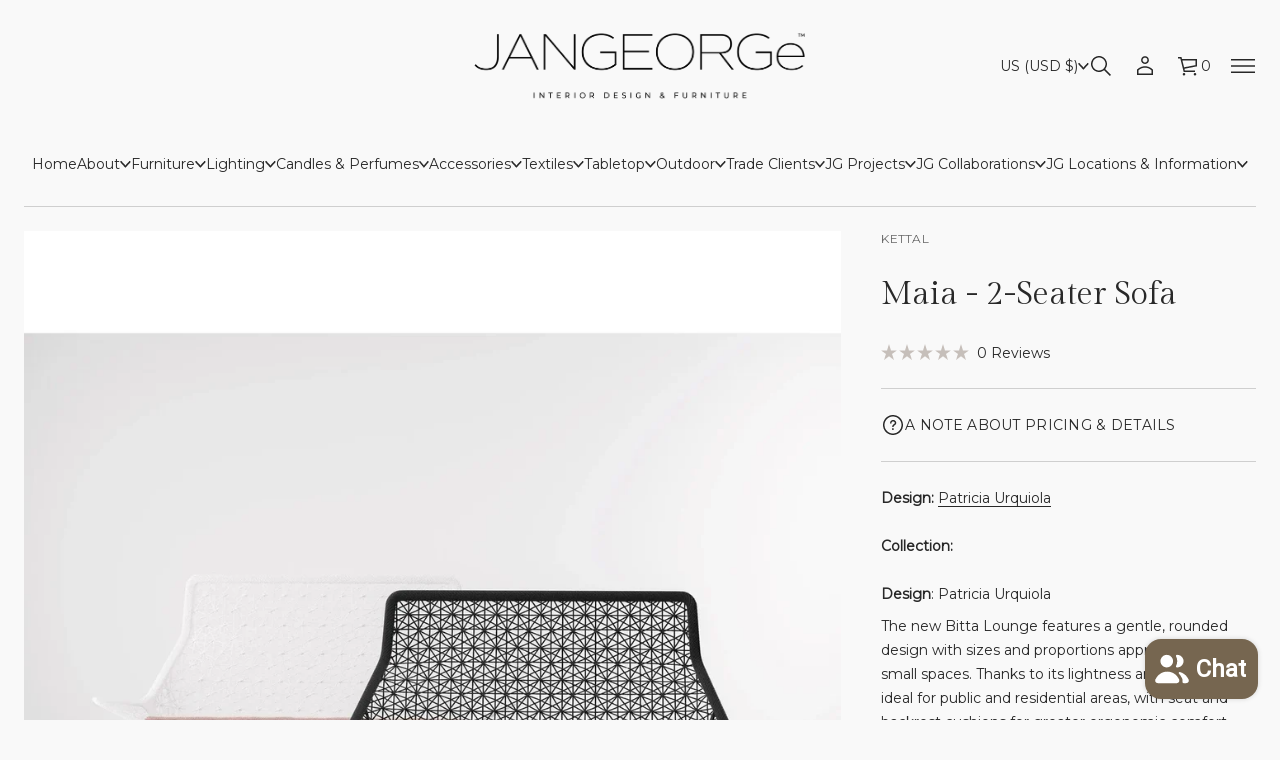

--- FILE ---
content_type: text/css
request_url: https://www.jangeorge.com/cdn/shop/t/131/assets/base.css?v=98883586359857124301765660851
body_size: 10391
content:
*{box-sizing:border-box;margin:0;padding:0;-webkit-font-smoothing:antialiased}html{scroll-behavior:smooth;padding-bottom:0!important}body{overflow-x:clip;word-break:break-word;position:relative;width:100vw;background-color:rgb(var(--layout-background-color))}body.hidden{overflow:clip!important;touch-action:none!important;-ms-touch-action:none!important;overscroll-behavior-y:none}.body-accent-selection ::selection{background-color:rgba(var(--accent-button-color),.4)}.body.disable-selection:not(.gift-card){user-select:none!important;-webkit-user-select:none!important}.fade-in:not(.body){position:relative}.fade-in:before{content:"";position:absolute;top:0;right:0;bottom:0;left:0;display:var(--fade-in-element-display, block);background-color:rgb(var(--layout-background-color));opacity:1;transition:opacity var(--fade-in-duration) ease-out;pointer-events:none;z-index:9999}.fade-in:not(.body):before{top:var(--header-group-height, 0)}.body.loaded .fade-in:before,.body.loaded.fade-in:before{opacity:0}@media screen and (min-width: 921px){html:has(.fade-in):has(.overlapping-section--first) .fade-in:before{all:unset}html:has(.fade-in):has(.overlapping-section--first) .body:before{content:"";position:absolute;top:0;right:0;bottom:0;left:0;top:var(--header-group-height, 0);display:var(--fade-in-element-display, block);background-color:rgb(var(--layout-background-color));opacity:1;transition:opacity var(--fade-in-duration) ease-out;pointer-events:none;z-index:9999}html:has(.fade-in):has(.overlapping-section--first) .body.loaded:before{opacity:0}}html[dir=ltr] #shop-hcaptcha-badge-container{left:calc(100% - 56px)!important}html[dir=rtl] #shop-hcaptcha-badge-container{left:unset!important;border-top-left-radius:unset!important;border-bottom-left-radius:unset!important;inset-inline-start:calc(100% - 56px);border-start-start-radius:12px;border-end-start-radius:12px}html[dir=rtl] #shop-hcaptcha-badge-container:hover{transform:translate(calc(100% - 56px))!important}.no-user-select{user-select:none;-webkit-user-select:none}.cursor-pointer{cursor:pointer!important}object{overflow:visible!important;padding:0;display:block;height:fit-content}a{color:inherit;text-decoration:none}a,button{cursor:pointer}a,button,label,dialog,p,a:focus,button:focus,input,input:focus,select,[role=button]{-webkit-tap-highlight-color:transparent!important;-webkit-appearance:none;appearance:none;-webkit-text-fill-color:inherit;-moz-appearance:none}a:not(.focused),button:not(.focused),label:not(.focused),dialog:not(.focused),p,a:not(.focused):focus,input:not(.focused),input:not(.focused):focus,select:not(.focused),input:not(.focused):active,textarea:not(.focused),textarea:not(.focused):focus,textarea:active{outline:none}input.focused+label{outline:-webkit-focus-ring-color auto 1px}button{border:none;background-color:transparent}li{list-style-type:none}img{object-fit:cover}h1,h2,h3,h4,h5,h6{word-break:break-word}input[type=number]::-webkit-outer-spin-button,input[type=number]::-webkit-inner-spin-button{-webkit-appearance:none;appearance:none}input[type=number]{-moz-appearance:textfield;-webkit-appearance:textfield;appearance:textfield;border:none}input[type=number]:focus{border:none}input{caret-color:rgb(var(--layout-text-color))}.theme-content{display:flex;background-color:rgb(var(--layout-background-color));position:relative;width:100vw;max-width:100%;z-index:1;min-height:100vh}.inside-content{display:flex;flex-direction:column;width:100%;position:relative}[hidden]{display:none!important}body.body--contain .inside-content main section:not(.slideshow-section) *:not(.thumbnail-slider *):not(.product__info-container *):not(.rich-text *):not(.media-with-text *):not(.card__content *):not(.events *):not(.slider__grid.product__media-list *):not(.stories__products):not(.testimonials_card):not(.text-slide-caption *){contain:layout style}body.body--contain.hidden .inside-content main *,body.body--contain.quick-view-open .inside-content main *,body.body--contain .inside-content main .testimonials__wrapper *{contain:none!important}@media screen and (min-width: 921px){@supports selector(:has(+ *)){.inside-content:has(main .shopify-section:first-child .overlapping-section) .header-section,.inside-content:has(main .shopify-section:first-child .overlapping-section) .header-group__sections{margin-bottom:-100%}.inside-content:has(main .shopify-section:first-child .overlapping-section) .shopify-section-header-hidden:not(.header--static) .header-section{transform:translateY(-100%)}}overlap-navigation:not(.loaded) .shopify-section:first-child .overlapping-container-js+div{opacity:0}overlap-navigation:not(.loaded) .shopify-section:first-child .overlapping-section .slideshow__controls,overlap-navigation:not(.loaded) .shopify-section:first-child .overlapping-section .slideshow__controls-button{opacity:0}}@media screen and (max-width: 920px){@supports selector(:has(+ *)){.inside-content:has(main .shopify-section:first-child .overlapping-section) .mobile-header-section.transparent-header,.inside-content:has(main .shopify-section:first-child .overlapping-section) .header-group.header-group--mobile-overlap-enabled .header-group__sections{margin-bottom:-100%}.inside-content:has(main .shopify-section:first-child .overlapping-section) .shopify-section-mobile-header-hidden:not(.header--static) .mobile-header-section{transform:translateY(-200%)}}}.header-group{position:relative}.inside-content main{flex:1 1 auto;max-width:100%}.page-width{max-width:var(--page-width);margin:0 auto}.grid{display:grid}.section-padding--spacious{padding-inline-start:48px;padding-inline-end:48px}.section-padding--compact{padding-inline-start:24px;padding-inline-end:24px}section[id^=shopify-section-]:first-of-type .ordinal-section{padding-top:max(calc(24px + var(--padding-top)),0px)}section[id^=shopify-section-]:last-of-type .ordinal-section--spacious{padding-bottom:max(calc(160px + var(--padding-bottom)),0px)}section[id^=shopify-section-]:last-of-type .ordinal-section--compact{padding-bottom:max(calc(48px + var(--padding-bottom)),0px)}.ordinal-section--spacious{--section-padding: 96px}.ordinal-section--spacious.ordinal-section--lines{--section-padding: 64px}.ordinal-section--compact{--section-padding: 32px }.ordinal-section{padding-top:max(calc(var(--section-padding) + var(--padding-top)),0px);padding-bottom:max(calc(var(--section-padding) + var(--padding-bottom)),0px)}.app{font-family:var(--base-font-family);font-style:var(--base-font-style);font-weight:var(--base-font-weight)}input{border:none;background-color:transparent;width:100%;height:100%;display:flex;align-items:center;border-radius:0}input:-webkit-autofill,textarea:-webkit-autofill,select:-webkit-autofill{transition-delay:300s;transition-property:background-color,color}html[dir=rtl] input:is([type=email],[type=tel],[type=number],[type=url])::placeholder{text-align:var(--placeholder-align)}input[type=checkbox],input[type=radio]{border:var(--outline-thickness) solid rgb(var(--accent-button-color));background:transparent;width:24px;height:24px;cursor:pointer}.no-default-color input[type=checkbox]{border-color:rgb(var(--layout-text-color))}input[type=checkbox]{border-radius:3px}input[type=checkbox]:focus{outline-offset:-1px}input[type=checkbox]:checked{background-color:rgb(var(--accent-button-color));position:relative}.no-default-color input[type=checkbox]:checked{background-color:rgb(var(--layout-text-color))}input[type=checkbox]:checked:after{position:absolute;top:0;left:0;width:100%;height:100%;content:"";z-index:5;-webkit-mask-position:center;-webkit-mask-repeat:no-repeat;-webkit-mask-size:90%;mask-position:center;mask-repeat:no-repeat;mask-size:90%;background-color:rgb(var(--layout-background-color));-moz-mask-image:url([data-uri]);-webkit-mask-image:url([data-uri]);mask-image:url([data-uri])}input[type=radio]{border-radius:50%}input[type=radio]:checked{background-image:radial-gradient(rgb(var(--layout-background-color)) 0px 20%,rgb(var(--accent-button-color)) 20% 100%)}input[type=search]::-webkit-search-decoration,input[type=search]::-webkit-search-cancel-button,input[type=search]::-webkit-search-results-button,input[type=search]::-webkit-search-results-decoration{-webkit-appearance:none}input[disabled=disabled]{cursor:default;background-color:rgb(var(--layout-background-color));border:var(--outline-thickness) solid rgba(var(--layout-text-color),.8)}textarea{background-color:transparent;border-radius:var(--textarea-radius);color:rgb(var(--layout-text-color))}.select{position:relative}select{border:var(--outline-thickness) solid rgb(var(--layout-text-color));border-radius:var(--field-radius);background:transparent;padding-inline:12px 32px;padding-block:0;display:flex;align-items:center;justify-content:space-between;cursor:pointer;min-height:44px}.select svg{fill:rgb(var(--layout-text-color))}.select select{-webkit-appearance:none;appearance:none;-webkit-text-fill-color:rgb(var(--layout-text-color));-moz-appearance:none;line-height:calc(44px - var(--outline-thickness))}.select-icon{position:absolute;top:50%;transform:translateY(-50%);inset-inline-end:12px;display:flex;align-items:center;z-index:3;pointer-events:none}.select-icon svg{width:auto;height:100%}.solid-button,.outlined-button,.link-button{width:fit-content;transition:all var(--animation-duration) var(--transition-timing-function)}.solid-button,.outlined-button{display:flex;align-items:center;justify-content:center;min-width:200px}.link-button{display:inline}.big-button,.shopify-challenge__button,.solid-button,body .shopify-pc__banner__dialog button.shopify-pc__banner__btn-accept,body .shopify-pc__prefs__header-actions>button.primary{position:relative;color:rgb(var(--base-button-color));background-color:rgb(var(--accent-button-color));border-radius:var(--button-radius);-webkit-border-radius:var(--button-radius);z-index:3}shopify-accelerated-checkout{--shopify-accelerated-checkout-button-block-size: 44px;--shopify-accelerated-checkout-button-border-radius: var(--button-radius);--shopify-accelerated-checkout-button-box-shadow: none;--shopify-accelerated-checkout-skeleton-background-color: #dedede;--shopify-accelerated-checkout-skeleton-animation-opacity-start: 1;--shopify-accelerated-checkout-skeleton-animation-opacity-end: .5;--shopify-accelerated-checkout-skeleton-animation-duration: 4s;--shopify-accelerated-checkout-skeleton-animation-timing-function: ease}shopify-accelerated-checkout-cart{--shopify-accelerated-checkout-button-block-size: 42px;--shopify-accelerated-checkout-button-inline-size: 54px;--shopify-accelerated-checkout-button-border-radius: var(--button-radius);--shopify-accelerated-checkout-button-box-shadow: none;--shopify-accelerated-checkout-inline-alignment: flex-start;--shopify-accelerated-checkout-row-gap: 8px;--shopify-accelerated-checkout-skeleton-background-color: #dedede;--shopify-accelerated-checkout-skeleton-animation-opacity-start: 1;--shopify-accelerated-checkout-skeleton-animation-opacity-end: .5;--shopify-accelerated-checkout-skeleton-animation-duration: 4s;--shopify-accelerated-checkout-skeleton-animation-timing-function: ease}.big-button,.shopify-challenge__button{padding:12px 32px;min-height:64px;transition:background-color var(--animation-duration) var(--transition-timing-function)}.solid-button,.outlined-button,body .shopify-pc__banner__dialog button.shopify-pc__banner__btn-accept,body .shopify-pc__banner__dialog button.shopify-pc__banner__btn-decline,body .shopify-pc__prefs__header-actions>button{padding:6px 24px;min-height:44px}.outlined-button:after,.buttons-zoom.elem-hover--outlined:not(.disabled):after,.solid-button:after,.big-button:after,.shopify-challenge__button:after,body .shopify-pc__banner__dialog button.shopify-pc__banner__btn-accept:after,body .shopify-pc__banner__dialog button.shopify-pc__banner__btn-decline:after,body .shopify-pc__prefs__header-actions>button:after{content:"";display:inline-block;position:absolute;top:0;right:0;bottom:0;left:0;background:transparent;border-radius:var(--button-radius);-webkit-border-radius:var(--button-radius)}.buttons-zoom.elem-hover--outlined:not(.disabled) a{z-index:1}.outlined-button:after,.buttons-zoom.elem-hover--outlined:not(.disabled):after,body .shopify-pc__banner__dialog button.shopify-pc__banner__btn-decline:after,body .shopify-pc__prefs__header-actions>button:not(.primary):after{border:var(--outline-thickness) solid rgb(var(--accent-button-color));transition:transform var(--animation-duration) var(--transition-timing-function),border var(--animation-duration) var(--transition-timing-function)}.buttons-zoom.elem-hover--outlined:not(.disabled) .outlined-button:after{display:none}.elem-hover{width:fit-content}.solid-button:after,.big-button:after,.shopify-challenge__button:after,body .shopify-pc__banner__dialog button.shopify-pc__banner__btn-accept:after,body .shopify-pc__prefs__header-actions>button.primary:after{border:var(--outline-thickness) solid transparent}.no-default-color .big-button,.no-default-color .solid-button,.no-default-color .shopify-challenge__button{color:rgb(var(--layout-background-color));background-color:rgb(var(--layout-text-color));transition:opacity var(--animation-duration) var(--transition-timing-function)}.no-default-color .big-button[disabled],.no-default-color .solid-button[disabled],.no-default-color .shopify-challenge__button[disabled]{color:rgb(var(--layout-background-color));background-color:rgba(var(--layout-text-color),.8)}.big-button svg .solid-button svg{fill:rgb(var(--base-button-color))}.big-button[disabled] svg .solid-button[disabled] svg{fill:rgba(var(--layout-text-color),.8)}.buttons-zoom.elem-hover{position:relative}.buttons-zoom .solid-button:not([disabled]):before,.buttons-zoom .big-button:not([disabled]):before,.buttons-zoom.elem-hover--solid:not(.disabled):before{content:"";position:absolute;background-color:rgb(var(--accent-button-color));top:0;left:0;width:100%;height:100%;border-radius:var(--button-radius);overflow:clip;transition:transform var(--animation-duration) var(--transition-timing-function),background-color var(--animation-duration) var(--transition-timing-function)}.buttons-zoom .solid-button:not([disabled]):before,.buttons-zoom .big-button:not([disabled]):before{z-index:-1}.buttons-zoom.elem-hover--solid:not(.disabled):before{z-index:0}.no-default-color .buttons-zoom .solid-button:not([disabled]):before,.no-default-color .buttons-zoom .big-button:not([disabled]):before,.no-default-color .buttons-zoom.elem-hover--solid:not(.disabled):before{background-color:rgb(var(--layout-text-color))}.big-button[disabled],.solid-button[disabled]{color:rgb(var(--layout-background-color));background-color:rgba(var(--layout-text-color),.8)}.big-button[disabled],.solid-button[disabled],.outlined-button[disabled],.link-button[disabled],button[disabled]{cursor:default;pointer-events:none}.outlined-button{position:relative;color:rgb(var(--accent-button-color));background-color:transparent;border-radius:var(--button-radius);-webkit-border-radius:var(--button-radius)}.outlined-button svg{fill:rgb(var(--accent-button-color))}.outlined-button[disabled],.no-default-color .outlined-button[disabled],.link-button[disabled]{color:rgba(var(--layout-text-color),.8)}.outlined-button[disabled]:after,.no-default-color .outlined-button[disabled]:after{border:var(--outline-thickness) solid rgba(var(--layout-text-color),.8)}.outlined-button[disabled] svg{fill:rgba(var(--layout-text-color),.8)}.no-default-color .outlined-button,.no-default-color .link-button{color:rgb(var(--layout-text-color))}.no-default-color .outlined-button:after,.no-default-color .buttons-zoom.elem-hover--outlined:not(.disabled):after{border:var(--outline-thickness) solid rgb(var(--layout-text-color))}.no-default-color .outlined-button svg{fill:rgb(var(--layout-background-color))}.no-default-color .outlined-button[disabled] svg{fill:rgba(var(--layout-background-color),.8)}.link-button{color:rgb(var(--accent-button-color));background-color:transparent}@media (hover: hover){.big-button:hover,.solid-button:hover,.shopify-challenge__button:hover,body .shopify-pc__banner__dialog button.shopify-pc__banner__btn-accept:hover,body .shopify-pc__prefs__header-actions>button.primary:hover{background-color:rgb(var(--hover-button-color))}.buttons-zoom .big-button:hover:before,.buttons-zoom .solid-button:hover:before,.buttons-zoom.elem-hover--solid:hover:before{transform:scale3d(1.02,1.1,1);background-color:rgb(var(--hover-button-color))}.no-default-color .big-button:hover,.no-default-color .solid-button:hover,.no-default-color .shopify-challenge__button:hover{color:rgb(var(--layout-background-color));background-color:rgb(var(--layout-text-color));opacity:.7}.no-default-color .buttons-zoom .big-button:hover:before,.no-default-color .buttons-zoom .solid-button:hover:before,.no-default-color .buttons-zoom .elem-hover--solid:hover:before,.no-default-color .buttons-zoom.elem-hover--solid:hover:before{background-color:rgb(var(--layout-text-color))}.outlined-button:hover,body .shopify-pc__banner__dialog button.shopify-pc__banner__btn-decline:hover,body .shopify-pc__prefs__header-actions>button:not(.primary):hover{color:rgb(var(--hover-button-color))}.outlined-button:hover svg{fill:rgb(var(--hover-button-color))}.no-default-color .outlined-button:hover{color:rgb(var(--layout-text-color));opacity:.7}.outlined-button:hover:after,.buttons-zoom .outlined-button:hover:after,.buttons-zoom.elem-hover--outlined:hover:after,body .shopify-pc__banner__dialog button.shopify-pc__banner__btn-decline:hover:after,body .shopify-pc__prefs__header-actions>button:not(.primary):hover:after{border:var(--outline-thickness) solid rgb(var(--hover-button-color))}.buttons-zoom .outlined-button:hover:after,.buttons-zoom.elem-hover--outlined:hover:after{transform:scale3d(1.02,1.1,1)}.no-default-color .outlined-button:hover:after,.no-default-color .buttons-zoom .outlined-button:hover:after,.no-default-color .buttons-zoom.elem-hover--outlined:hover:after{border:var(--outline-thickness) solid rgba(var(--layout-text-color),.7)}.link-button:hover{color:rgb(var(--hover-button-color))}.no-default-color .link-button:hover{color:rgb(var(--layout-text-color));opacity:.7}}.text-align-center{text-align:center}.ltr-text{direction:ltr;unicode-bidi:embed}.richtext p:not(:last-child){padding-bottom:1em;display:block}.richtext *:not(p):not(:first-child):not(strong):not(em):not(a):not(.table-block__col):not(li):not(.table-block__col *):not(span){padding-top:1em;display:block}.richtext *:not(p):not(:last-child):not(strong):not(em):not(a):not(.table-block__col):not(:only-child):not(.table-block__col *):not(span){padding-bottom:.5em;display:block}.richtext ul{display:inline-block}.richtext ul li{list-style-type:disc}.richtext ol li{list-style-type:auto}.richtext ul,.richtext ol{width:fit-content}.center .richtext ul,.center .richtext ol{margin-inline-start:auto;margin-inline-end:auto}.field--checkbox .richtext ul,.field--checkbox .richtext ol{margin-inline-start:0;margin-inline-end:0}.richtext ul li,.richtext ol li{display:list-item!important;list-style-position:inside;text-align:start;width:fit-content}.richtext:not(.text-block__item) h1{font-size:48px;line-height:64px;letter-spacing:-.01em;font-weight:inherit}.richtext:not(.text-block__item) h2{font-size:40px;line-height:54px;letter-spacing:normal;font-weight:inherit}.richtext:not(.text-block__item) h3{font-size:32px;line-height:46px;letter-spacing:normal;font-weight:inherit}.richtext:not(.text-block__item) h4{font-size:28px;line-height:36px;letter-spacing:normal;font-weight:inherit}.richtext:not(.text-block__item) h5{font-size:24px;line-height:36px;letter-spacing:normal;font-weight:inherit}.richtext:not(.text-block__item) h6{font-size:20px;line-height:32px;letter-spacing:normal;font-weight:inherit}.custom-type-preset .richtext:not(.text-block__item){--coefficient: .8}.custom-type-preset .richtext:not(.text-block__item) h1,.custom-type-preset .richtext:not(.text-block__item) h2,.custom-type-preset .richtext:not(.text-block__item) h3,.custom-type-preset .richtext:not(.text-block__item) h4,.custom-type-preset .richtext:not(.text-block__item) h5,.custom-type-preset .richtext:not(.text-block__item) h6{font:var(--heading-m-font);letter-spacing:var(--heading-m-letter-spacing)}.custom-type-preset .richtext:not(.text-block__item) h1{font-size:max(var(--body-m-font-size),var(--heading-m-font-size))}.custom-type-preset .richtext:not(.text-block__item) h2{font-size:max(var(--body-m-font-size),calc(var(--heading-m-font-size) * var(--coefficient)))}.custom-type-preset .richtext:not(.text-block__item) h3{font-size:max(var(--body-m-font-size),calc(var(--heading-m-font-size) * var(--coefficient) * var(--coefficient)))}.custom-type-preset .richtext:not(.text-block__item) h4{font-size:max(var(--body-m-font-size),calc(var(--heading-m-font-size) * var(--coefficient) * var(--coefficient) * var(--coefficient)))}.custom-type-preset .richtext:not(.text-block__item) h5{font-size:max(var(--body-m-font-size),calc(var(--heading-m-font-size) * var(--coefficient) * var(--coefficient) * var(--coefficient) * var(--coefficient)))}.custom-type-preset .richtext:not(.text-block__item) h6{font-size:max(var(--body-m-font-size),calc(var(--heading-m-font-size) * var(--coefficient) * var(--coefficient) * var(--coefficient) * var(--coefficient) * var(--coefficient)))}.richtext.text-block__item h1,.richtext.text-block__item h2,.richtext.text-block__item h3,.richtext.text-block__item h4,.richtext.text-block__item h5,.richtext.text-block__item h6{font-size:inherit;line-height:inherit;letter-spacing:inherit;font-weight:inherit}.uppercase{text-transform:uppercase}.body.custom-type-preset .bolder-font{font-weight:700}.body.custom-type-preset .none-uppercase{text-transform:none}.body.custom-type-preset .none-bolder-font{font-weight:400}.swiper{--swiper-theme-color: rgb(var(--layout-text-color));--swiper-pagination-bullet-horizontal-gap: 0;--swiper-pagination-bullet-border-radius: 0;--swiper-pagination-bullet-width: calc(100% / var(--total-slides));--swiper-pagination-bullet-height: 3px;--swiper-pagination-bullet-size: 3px;--swiper-pagination-bullet-inactive-color: transparent}.swiper-pagination-bullets{display:flex;top:unset!important;--swiper-pagination-bottom: 0;background-color:rgba(var(--layout-text-color),.15)}.swiper-pagination-bullet{position:relative;background-color:transparent;width:calc(100% / var(--total-slides));transition:none;animation:none}.swiper-pagination-bullet-active{background-color:rgb(var(--layout-text-color))}@media screen and (max-width: 768px){.swiper{--swiper-pagination-color: rgb(var(--layout-text-color))}.swiper-pagination-bullet-active:after{width:100%}.slider__slide--two-wide{flex:0 0 100%}}.swiper-gallery .swiper-button-lock{display:flex}.swiper-gallery .swiper-pagination-bullet:only-child{display:block!important}@media screen and (min-width: 769px){.swiper-pagination--hidden{visibility:hidden}}@keyframes countingBar{0%{width:0}to{width:100%}}.link-animation{position:relative;transition:opacity var(--animation-duration) var(--transition-timing-function)}.link-animation--underline span,.link-animation span,.menu__list--secondary-sidebar .link-animation--underline span{background-color:transparent;background-image:linear-gradient(to top,rgb(var(--layout-text-color)) 0px 0px),linear-gradient(to top,transparent 0px,transparent 0px);background-repeat:no-repeat;transition:background-size var(--animation-duration) var(--transition-timing-function)}.link--highlighted .link-animation--underline span,.link--highlighted .link-animation span,.menu__list--secondary-sidebar .link--highlighted .link-animation--underline span{background-color:transparent;background-image:linear-gradient(to top,rgb(var(--highlight-color)) 0px 0px),linear-gradient(to top,transparent 0px,transparent 0px);background-repeat:no-repeat;transition:background-size var(--animation-duration) var(--transition-timing-function)}.link-animation--underline span,.link-animation span{background-position:right bottom,right bottom;background-size:0% 1px,100% 1px}[dir=rtl] :is(.link-animation--underline span,.link-animation span){background-position:left bottom,left bottom}.link-animation--underline.underline-active span,.link-animation.underline-active span{background-size:100% 1px,100% 1px}.menu__list--secondary-sidebar .link-animation--underline span,.menu__list--secondary-sidebar .link-animation span{background-position:bottom left,bottom left;background-size:1px 0%,1px 100%}[dir=rtl] :is(.menu__list--secondary-sidebar .link-animation--underline span,.menu__list--secondary-sidebar .link-animation span){background-position:top left,top left}.menu__item.color-accent .link-animation--underline span,.menu__item.color-accent .link-animation span{background-image:linear-gradient(to top,rgb(var(--accent-button-color)) 0px 0px),linear-gradient(to top,transparent 0px,transparent 0px)}.underline-active{cursor:default}.menu__item-link .underline-active{cursor:pointer}.link-animation--slide span{line-height:135%!important;display:flex;flex-direction:column;justify-content:center;transition:transform var(--animation-duration) .1s;position:relative}.link-animation--slide:not(.underline-active) span:before{content:attr(data-hover);line-height:135%!important;position:absolute;top:100%;display:flex;align-items:flex-start;overflow-y:clip;transition:opacity .1s var(--transition-timing-function) .1s}.secondary-sidebar .link-animation--slide:not(.underline-active) span:before{top:0;left:-100%}.transparent-sidebar:not(.overlap-slide-out-menu-opened).invert-sidebar .link-animation--slide:not(.underline-active) span:before{content:attr(data-hover);background:inherit;background-clip:text;-webkit-background-clip:text;color:transparent;-webkit-text-fill-color:transparent}.menu__list--secondary-sidebar .underline-active{background-color:transparent;background-image:linear-gradient(to top,rgb(var(--layout-text-color)) 0px 0px),linear-gradient(to top,transparent 0px,transparent 0px);background-repeat:no-repeat}.underline-active{background-position:right bottom,right bottom;background-size:100% 1px,100% 1px}.menu__list--secondary-sidebar .underline-active{background-position:left top,left top;background-size:1px 100%,1px 100%;transition:background-size var(--animation-duration) var(--transition-timing-function)}.richtext a,.link-button,.icon-button.link-button .icon-button__title,.shopify-pc__banner__body p a,.shopify-pc__banner__btn-manage-prefs span{color:rgb(var(--accent-button-color));position:relative;background-color:transparent;background-image:linear-gradient(to top,rgb(var(--accent-button-color)) 0px 0px),linear-gradient(to top,transparent 0px,transparent 0px);background-repeat:no-repeat;background-position:right bottom,right bottom;background-size:100% 1px,100% 1px;transition:color var(--animation-duration) var(--transition-timing-function)}[dir=rtl] :is(.richtext a,.link-button,.icon-button.link-button .icon-button__title,.shopify-pc__banner__body p a,.shopify-pc__banner__btn-manage-prefs span){background-position:left bottom,left bottom}.link-button[disabled],.icon-button.link-button[disabled] .icon-button__title{background-image:linear-gradient(to top,rgba(var(--layout-text-color),.8) 0px 0px),linear-gradient(to top,transparent 0px,transparent 0px);color:rgba(var(--layout-text-color),.8)}.no-default-color .richtext a,.no-default-color .link-button,.no-default-color .icon-button.link-button .icon-button__title{color:rgb(var(--layout-text-color));background-image:linear-gradient(to top,rgb(var(--layout-text-color)) 0px 0px),linear-gradient(to top,transparent 0px,transparent 0px);transition:color var(--animation-duration) var(--transition-timing-function),opacity var(--animation-duration) var(--transition-timing-function)}.no-default-color .link-button[disabled],.no-default-color .icon-button.link-button[disabled] .icon-button__title{color:rgba(var(--layout-text-color),.8);background-image:linear-gradient(to top,rgba(var(--layout-text-color),.8) 0px 0px),linear-gradient(to top,transparent 0px,transparent 0px)}.richtext-link--underline a,.link-button--underline{transition:background-size var(--animation-duration) var(--transition-timing-function),color var(--animation-duration) var(--transition-timing-function),background-position var(--animation-duration) var(--transition-timing-function)}.icon-button.link-button{background-image:none!important;background-size:0!important}.solid-button.icon-button svg{fill:rgb(var(--layout-background-color));transition:fill var(--animation-duration) var(--transition-timing-function)}.outlined-button.icon-button svg,.link-button.icon-button svg{fill:rgb(var(--accent-button-color));transition:fill var(--animation-duration) var(--transition-timing-function)}.no-default-color .outlined-button.icon-button svg,.no-default-color .link-button.icon-button svg{fill:rgb(var(--layout-text-color))}.outlined-button[disabled].icon-button svg,.link-button[disabled].icon-button svg{fill:rgba(var(--layout-text-color),.8)}@media (hover: hover){.outlined-button.icon-button:hover svg,.link-button.icon-button:hover svg{fill:rgb(var(--hover-button-color))}.no-default-color .outlined-button.icon-button:hover svg,.no-default-color .link-button.icon-button:hover svg{fill:rgba(var(--layout-text-color),.7)}}@media (hover: hover){.richtext a:hover,.link-button:not(.icon-button):hover,.icon-button.link-button:hover .icon-button__title,.shopify-pc__banner__body p a:hover,.shopify-pc__banner__btn-manage-prefs span:hover{color:rgb(var(--hover-button-color));opacity:1;background-image:linear-gradient(to top,rgb(var(--hover-button-color)) 0px 0px),linear-gradient(to top,transparent 0px,transparent 0px)}.icon-button.link-button:hover svg{fill:rgb(var(--hover-button-color))}.no-default-color .richtext a:hover,.no-default-color .link-button:not(.icon-button):hover,.no-default-color .icon-button.link-button:hover .icon-button__title{color:rgb(var(--layout-text-color));background-image:linear-gradient(to top,rgb(var(--layout-text-color)) 0px 0px),linear-gradient(to top,transparent 0px,transparent 0px);opacity:.7}.no-default-color .richtext-link--underline a:hover,.no-default-color .link-button--underline:not(.icon-button):hover,.no-default-color .icon-button.link-button--underline:hover .icon-button__title{opacity:1;animation:startAnimateUnderlinedLinksNoColor var(--animation-duration) var(--transition-timing-function),endAnimateUnderlinedLinksNoColor var(--animation-duration) var(--transition-timing-function) var(--animation-duration)}[dir=rtl] :is(.no-default-color .richtext-link--underline a:hover,.no-default-color .link-button--underline:not(.icon-button):hover,.no-default-color .icon-button.link-button--underline:hover .icon-button__title){animation:startAnimateUnderlinedLinksNoColorRTL var(--animation-duration) var(--transition-timing-function),endAnimateUnderlinedLinksNoColorRTL var(--animation-duration) var(--transition-timing-function) var(--animation-duration)}.richtext-link--underline a:hover,.link-button--underline:not(.icon-button):hover,.icon-button.link-button--underline:hover .icon-button__title{opacity:1;animation:startAnimateUnderlinedLinks var(--animation-duration) var(--transition-timing-function),endAnimateUnderlinedLinks var(--animation-duration) var(--transition-timing-function) var(--animation-duration)}[dir=rtl] :is(.richtext-link--underline a:hover,.link-button--underline:not(.icon-button):hover,.icon-button.link-button--underline:hover .icon-button__title){animation:startAnimateUnderlinedLinksRTL var(--animation-duration) var(--transition-timing-function),endAnimateUnderlinedLinksRTL var(--animation-duration) var(--transition-timing-function) var(--animation-duration)}}@keyframes startAnimateUnderlinedLinks{0%{background-position:right bottom,right bottom;background-size:100% 1px,100% 1px;background-image:linear-gradient(to top,rgb(var(--accent-button-color)) 0px 0px),linear-gradient(to top,transparent 0px,transparent 0px)}to{background-position:right bottom,left bottom;background-size:0% 1px,100% 1px;background-image:linear-gradient(to top,rgb(var(--accent-button-color)) 0px 0px),linear-gradient(to top,transparent 0px,transparent 0px)}}@keyframes startAnimateUnderlinedLinksRTL{0%{background-position:left bottom,left bottom;background-size:100% 1px,100% 1px;background-image:linear-gradient(to top,rgb(var(--accent-button-color)) 0px 0px),linear-gradient(to top,transparent 0px,transparent 0px)}to{background-position:left bottom,right bottom;background-size:0% 1px,100% 1px;background-image:linear-gradient(to top,rgb(var(--accent-button-color)) 0px 0px),linear-gradient(to top,transparent 0px,transparent 0px)}}@keyframes endAnimateUnderlinedLinks{0%{background-position:left bottom,left bottom;background-size:0% 1px,100% 1px;background-image:linear-gradient(to top,rgb(var(--hover-button-color)) 0px 0px),linear-gradient(to top,transparent 0px,transparent 0px)}to{background-position:left bottom,right bottom;background-size:100% 1px,100% 1px;background-image:linear-gradient(to top,rgb(var(--hover-button-color)) 0px 0px),linear-gradient(to top,transparent 0px,transparent 0px)}}@keyframes endAnimateUnderlinedLinksRTL{0%{background-position:right bottom,right bottom;background-size:0% 1px,100% 1px;background-image:linear-gradient(to top,rgb(var(--hover-button-color)) 0px 0px),linear-gradient(to top,transparent 0px,transparent 0px)}to{background-position:right bottom,left bottom;background-size:100% 1px,100% 1px;background-image:linear-gradient(to top,rgb(var(--hover-button-color)) 0px 0px),linear-gradient(to top,transparent 0px,transparent 0px)}}@keyframes startAnimateUnderlinedLinksNoColor{0%{background-position:right bottom,right bottom;background-size:100% 1px,100% 1px;background-image:linear-gradient(to top,rgb(var(--layout-text-color)) 0px 0px),linear-gradient(to top,transparent 0px,transparent 0px)}to{background-position:right bottom,left bottom;background-size:0% 1px,100% 1px;background-image:linear-gradient(to top,rgb(var(--layout-text-color)) 0px 0px),linear-gradient(to top,transparent 0px,transparent 0px)}}@keyframes startAnimateUnderlinedLinksNoColorRTL{0%{background-position:left bottom,left bottom;background-size:100% 1px,100% 1px;background-image:linear-gradient(to top,rgb(var(--layout-text-color)) 0px 0px),linear-gradient(to top,transparent 0px,transparent 0px)}to{background-position:left bottom,right bottom;background-size:0% 1px,100% 1px;background-image:linear-gradient(to top,rgb(var(--layout-text-color)) 0px 0px),linear-gradient(to top,transparent 0px,transparent 0px)}}@keyframes endAnimateUnderlinedLinksNoColor{0%{background-position:left bottom,left bottom;background-size:0% 1px,100% 1px;background-image:linear-gradient(to top,rgb(var(--layout-text-color)) 0px 0px),linear-gradient(to top,transparent 0px,transparent 0px)}to{background-position:left bottom,right bottom;background-size:100% 1px,100% 1px;background-image:linear-gradient(to top,rgb(var(--layout-text-color)) 0px 0px),linear-gradient(to top,transparent 0px,transparent 0px)}}@keyframes endAnimateUnderlinedLinksNoColorRTL{0%{background-position:right bottom,right bottom;background-size:0% 1px,100% 1px;background-image:linear-gradient(to top,rgb(var(--layout-text-color)) 0px 0px),linear-gradient(to top,transparent 0px,transparent 0px)}to{background-position:right bottom,left bottom;background-size:100% 1px,100% 1px;background-image:linear-gradient(to top,rgb(var(--layout-text-color)) 0px 0px),linear-gradient(to top,transparent 0px,transparent 0px)}}@media (hover: hover){.hover-link:hover .link-animation:not(.underline-active){opacity:.7}.hover-link:hover .link-animation--underline:not(.underline-active) span{background-position:left bottom,left bottom;background-size:100% 1px,100% 1px}[dir=rtl] :is(.hover-link:hover .link-animation--underline:not(.underline-active) span){background-position:right bottom,right bottom}.menu__list--secondary-sidebar .hover-link:hover .link-animation--underline:not(.underline-active) span{background-position:top left,top left;background-size:1px 100%,1px 100%}[dir=rtl] :is(.menu__list--secondary-sidebar .hover-link:hover .link-animation--underline:not(.underline-active) span){background-position:bottom left,bottom left}.hover-link:hover .link-animation--slide:not(.underline-active) span{transform:translateY(-100%)}.secondary-sidebar .hover-link:hover .link-animation--slide:not(.underline-active) span{transform:translate(100%)}.hover-link:hover .link-animation--slide:not(.underline-active) span:before{opacity:.7;background:inherit}.menu__item-title--overlap_slide_out .hover-link:hover .link-animation--slide:not(.underline-active) span:before{opacity:1}}summary::-webkit-details-marker{display:none}summary{list-style:none}html.no-js .no-js-hidden{display:none!important}.visually-hidden{position:absolute!important;overflow:clip;width:1px;height:1px;margin:-1px;padding:0;border:0;clip:rect(0 0 0 0);word-wrap:normal!important}.product__placeholder img{width:100%;height:100%}.media{display:block;position:relative;overflow:clip}.media--transparent{background-color:transparent}.media>*:not(.zoom):not(.deferred-media__poster-button),.media model-viewer{display:block;width:100%;position:absolute;top:0;left:0;height:100%}.media .lazy-image img{width:100%;height:100%}.product--full_width .media>*:not(.zoom):not(.deferred-media__poster-button),.product--full_width .media model-viewer{display:block;min-width:100%;width:auto;height:100%}.media--square{padding-bottom:100%}.media--portrait{padding-bottom:125%}.media--landscape{padding-bottom:66.6%}.media.media--hover-effect>img+img{opacity:0}figure{display:flex;position:relative;width:100%}figure.lazy-image--absolut,figure.lazy-image--absolut img{width:100%;height:100%}figure.lazy-image,figure.lazy-video{overflow:clip}figure.lazy-image--absolut>*{position:absolute;top:0;left:0;width:100%;height:100%}figure:not(.lazy-image--absolut) .lazy-image__preloader{position:absolute;width:calc(100% + 20px);height:calc(100% + 20px);top:-10px;left:-10px}.lazy-image img,.lazy-video video{opacity:0}.lazy-image--fade_scale img,.lazy-image--fade_scale video{transform:scale(1.2);transition:opacity var(--images-duration) var(--transition-timing-function) var(--images-delay),transform var(--images-duration) var(--transition-timing-function) var(--images-delay)}.card.card-js .card__product-image .lazy-image--fade_scale.lazy-image:not(.lazyloaded) img{transform:scale(1.2);opacity:0;transition:opacity var(--images-duration) var(--transition-timing-function) var(--images-delay),transform var(--images-duration) var(--transition-timing-function) var(--images-delay)}.lazy-image.lazyloaded img,.lazy-video.lazyloaded video{opacity:1}.lazy-image--fade_scale.lazyloaded img,.lazy-image--fade_scale.lazyloaded video,.card.card-js .card__product-image .lazy-image--fade_scale.lazy-image.lazyloaded img{transform:scale(1);opacity:1}.lazy-image__preloader-pixelate img{opacity:1!important;image-rendering:pixelated!important;transition:none!important}.lazy-image .lazy-image__preloader,.lazy-video .lazy-image__preloader{overflow:clip;transition:opacity var(--images-duration) var(--transition-timing-function) var(--images-delay);z-index:1}.lazy-image.lazyloaded .lazy-image__preloader,.lazy-video.lazyloaded .lazy-image__preloader{opacity:0;z-index:0}.container-magnify-hover .lazy-image.lazyloaded .lazy-image__preloader,.container-magnify-hover .lazy-video.lazyloaded .lazy-image__preloader{z-index:-1}.lazy-image__preloader-blur img{opacity:1!important;image-rendering:unset!important}.lazy-image__preloader-blur{position:relative}.lazy-image .lazy-image__preloader-blur,.lazy-video .lazy-image__preloader-blur{width:calc(100% + 20px);height:calc(100% + 20px);top:-10px;left:-10px;filter:none;transition:filter var(--images-duration) var(--transition-timing-function) var(--images-delay)}.lazy-image:not(.lazyloaded) .lazy-image__preloader-blur,.lazy-video:not(.lazyloaded) .lazy-image__preloader-blur{filter:blur(10px)}.context-image .lazy-image__preloader img,.lazy-image__preloader--full.lazy-image__preloader img{width:100%;height:100%}.ratio-original{aspect-ratio:auto}.ratio-original.lazy-image-container .lazy-image,.ratio-original.lazy-image,.ratio-original.lazy-image-container .lazy-video,.ratio-original.lazy-video{aspect-ratio:var(--desktop-asp-rat)}.ratio-square{aspect-ratio:1 / 1}.ratio-portrait{aspect-ratio:4 / 5}.ratio-narrow_portrait{aspect-ratio:2 / 3}.ratio-traditional{aspect-ratio:4 / 3}.ratio-landscape{aspect-ratio:3 / 2}.ratio-wide{aspect-ratio:16 / 9}.ratio-super_wide{aspect-ratio:4 / 1}.ratio-vertical{aspect-ratio:9 / 16}.placeholder{background-color:rgba(var(--layout-text-color),.07);display:flex;justify-content:center;align-items:center;height:240px;width:100%;flex:0 0 100%}.placeholder+svg{fill:rgba(var(--layout-text-color),.5)}.page-placeholder{width:64px;height:64px}.placeholder-content{position:absolute;top:50%;left:50%;transform:translate(-50%,-50%);display:block;font:var(--base-body-s-font);color:rgba(var(--layout-text-color),.7)}.rte>.placeholder-content:not(table){position:absolute;left:50%}.custom-type-preset .placeholder-content{font:var(--body-s-font);letter-spacing:var(--body-s-letter-spacing)}.placeholder-svg{width:100%;background-color:rgba(var(--layout-text-color),.07);fill:rgb(var(--layout-text-color),.5);aspect-ratio:inherit}.unit-price{display:flex}deferred-media{display:block}@media (hover: hover){.quantity__button:hover{opacity:.7}}.quantity__button[name=minus]{transform:rotate(180deg)}.quantity{display:flex;align-items:center;border-radius:var(--field-radius);border:var(--outline-thickness) solid rgb(var(--layout-text-color));min-height:44px;width:168px}.quantity__input{text-align:center;width:100%;height:100%;color:rgb(var(--layout-text-color))}.quantity__input::placeholder{color:rgb(var(--layout-text-color))}.quantity__button{flex-shrink:0;border:0;background-color:transparent;cursor:pointer;display:flex;align-items:center;justify-content:center;color:rgb(var(--layout-text-color));padding:0;width:44px;height:40px;transition:opacity var(--animation-duration) var(--transition-timing-function)}.quantity__button svg{pointer-events:none;fill:rgb(var(--layout-text-color))}.quantity__button:focus-visible,.quantity__input:focus-visible{z-index:2}.quantity__button:not(:focus-visible):not(.focused),.quantity__input:not(:focus-visible):not(.focused){box-shadow:inherit;background-color:inherit}.quantity__input::-webkit-outer-spin-button,.quantity__input::-webkit-inner-spin-button{-webkit-appearance:none;appearance:none;margin:0}.quantity__input[type=number]{-moz-appearance:textfield;-webkit-appearance:textfield;appearance:textfield}.breadcrumbs-section__content{padding-top:var(--top-and-bottom-paddings);padding-bottom:var(--top-and-bottom-paddings)}.breadcrumbs--minimal_uppercase,.breadcrumbs--minimal_basic,.breadcrumbs--classic,.breadcrumbs--avant_garde,.breadcrumbs--contrast{font:var(--base-label-font);letter-spacing:.02em;text-transform:uppercase}.breadcrumbs--minimal_heavy{font:var(--base-body-l-font)}.breadcrumbs--brutalist{font:var(--base-body-l-font);letter-spacing:.02em;text-transform:uppercase}.breadcrumbs--duet{font:var(--base-body-m-font)}.breadcrumbs-component{display:block}.breadcrumbs--center{justify-content:center}.breadcrumbs--custom{font:var(--label-font);letter-spacing:var(--label-letter-spacing)}.breadcrumbs__list{display:flex;flex-wrap:wrap;gap:8px}.breadcrumbs__list--dim .breadcrumbs__item:not(.breadcrumbs__item--current){opacity:.7}.breadcrumbs__item--storage:has(a:empty){display:none}.breadcrumbs__item--current{pointer-events:none}.breadcrumbs__item:after{content:"/";margin-inline-start:8px}.breadcrumbs__item--current:after{content:""}.breadcrumbs__link{transition:opacity .3s var(--transition-timing-function)}.breadcrumbs__link:hover{opacity:.7}.breadcrumbs__item:has(.breadcrumbs__link:empty){display:none}.store-selector-container{display:flex;justify-content:var(--horizontal-alignment);align-items:var(--vertical-alignment)}.store-selector-container--2.store-selector-container--medium,.store-selector-container--2.store-selector-container--wide,.store-selector-container--3.store-selector-container--medium{grid-column:span 2}.store-selector-container--3.store-selector-container--wide{grid-column:span 3}.store-selector{display:flex;column-gap:4px;flex-wrap:nowrap;align-items:center}.miscellaneous-container--menu-drawer .miscellaneous__subblock .store-selector{padding:0 10px;min-height:44px;min-width:44px}.store-selector__text{line-height:normal;text-align:start;word-break:normal}.store-selector__icon{display:block;width:auto;aspect-ratio:1 / 1}.store-selector__icon svg{display:block;width:auto;aspect-ratio:1/1;height:100%;width:100%;fill:rgb(var(--layout-text-color))}.pickup-availability-wrapper{position:relative}.pickup-availability{display:inline-flex}.pickup-availability-wrapper .pickup-availability:after{content:"";position:absolute;top:0;right:0;bottom:0;left:0}.pickup-availability__icon{display:inline-block;vertical-align:middle;position:relative;top:-.1em;height:10px;width:10px;aspect-ratio:1/1;border-radius:50%;margin-inline-end:8px}.pickup-availability .pickup-availability--available .pickup-availability__icon{background-color:rgb(var(--pickup-available-icon))}.pickup-availability .pickup-availability--unavailable .pickup-availability__icon{border:2px solid rgb(var(--pickup-out-of-stock-icon))}.pickup-availability__content{text-align:start}.pickup-availability .pickup-availability--available.pickup-availability__content{color:rgb(var(--pickup-available-text))}.pickup-availability .pickup-availability--unavailable.pickup-availability__content{color:rgb(var(--pickup-out-of-stock-text))}.overlay{display:none;width:100vw;height:100vh;position:fixed;z-index:30;top:0;left:0;opacity:0;background-color:rgb(var(--layout-text-color))}.drawer.active .overlay,.overlay.open,pickup-availability-drawer[open] .overlay,.menu-drawer:not([hidden])+.overlay{display:block;opacity:.5;z-index:30;animation:disableOpacity .3s var(--transition-timing-function)}@keyframes disableOpacity{0%{opacity:0}to{opacity:.5}}@keyframes drawerOpenLeft{0%{inset-inline-start:-40px;opacity:0}to{inset-inline-start:0;opacity:1}}@keyframes drawerOpenRight{0%{inset-inline-end:-40px;opacity:0}to{inset-inline-end:0;opacity:1}}.loading-overlay__spinner.hidden{display:none}.button .loading-overlay__spinner svg circle,.infinite-scroll.loading[data-trigger=button] svg circle{stroke:rgb(var(--base-button-color))!important}.button-wrapper{display:flex;justify-content:flex-end;position:sticky;position:-webkit-sticky;top:16px;background-color:transparent;z-index:15}.button-close{cursor:pointer;width:44px;height:44px;display:flex;justify-content:center;position:relative;align-items:center;z-index:3;background-color:rgb(var(--layout-text-color));border-radius:var(--other-buttons-radius);transition:transform var(--animation-duration) var(--transition-timing-function),opacity var(--animation-duration) var(--transition-timing-function)}.button-close:after{content:"";position:absolute;top:0;left:0;height:100%;width:100%;z-index:-1;cursor:pointer;border-radius:var(--other-buttons-radius);background-color:rgb(var(--layout-text-color));box-shadow:0 0 2px rgba(var(--layout-text-color),var(--close-button-shadow)),0 2px 10px rgba(var(--layout-text-color),var(--close-button-shadow));transition:transform var(--animation-duration) var(--transition-timing-function),opacity var(--animation-duration) var(--transition-timing-function)}.filter-form .button-wrapper,.store-selector-drawer .button-wrapper,.cart-drawer .button-wrapper{display:flex;position:fixed;top:16px;inset-inline-end:16px;background-color:transparent;z-index:15}.cart-drawer .button-close.fill svg,.store-selector-drawer .button-close.fill svg,.filter-form .button-close.fill svg{fill:rgb(var(--popup-background-color))}.button-close svg{fill:rgb(var(--layout-background-color));transition:transform var(--animation-duration) var(--transition-timing-function),fill var(--animation-duration) var(--transition-timing-function)}.button-close.fill svg,.no-default-color .button-close.fill:not(.close-popup) svg{fill:rgb(var(--layout-background-color))}.no-default-color .button-close:not(.close-popup),.no-default-color .button-close:not(.close-popup):after{background-color:rgb(var(--layout-text-color))}.no-default-color .button-close:not(.close-popup) svg{fill:rgb(var(--layout-background-color))}@media (hover: hover){.button-close:hover{opacity:.7}.button-close:hover svg{opacity:.7;transform:rotate(180deg)}.buttons-zoom .button-close:hover:after{transform:scale3d(1.1,1.1,1)}}.label{display:block;margin-bottom:4px;color:rgb(var(--layout-text-color))}.input{border:var(--outline-thickness) solid rgb(var(--layout-text-color));border-radius:var(--field-radius);color:rgb(var(--layout-text-color));min-height:44px;padding:8px 16px}.input.required.invalid{border-color:rgb(var(--error-color))}.input.required.valid{border-color:rgb(var(--layout-text-color))}.input::placeholder,select::placeholder,textarea::placeholder{color:rgba(var(--layout-text-color),.5)}.fields-wrapper .field:not(:last-child){margin-bottom:16px}.field--checkbox{display:flex;align-items:center;position:relative}.field--checkbox input[type=checkbox]{flex-shrink:0}.field--checkbox .label{color:rgb(var(--layout-text-color));margin-inline-start:8px;margin-bottom:0}.field--checkbox,select{cursor:pointer}.shopify-challenge__container{margin-top:128px;margin-bottom:128px}.main--spacious .shopify-challenge__container{padding-inline-start:48px;padding-inline-end:48px}.main--compact .shopify-challenge__container{padding-inline-start:24px;padding-inline-end:24px}.shopify-challenge__message{color:rgb(var(--layout-text-color));margin-bottom:32px;font-family:var(--base-font-family);font-style:var(--base-font-style);font-weight:var(--base-font-weight);text-transform:uppercase;letter-spacing:.02em;text-align:start}.shopify-challenge__container .shopify-challenge__button{margin-top:32px;width:100%;min-height:64px;cursor:pointer}.popup-wrapper{display:none;opacity:0;top:calc(50% + 40px)}.popup-wrapper:not(.filter-form).open{display:block;position:fixed;top:0;inset-inline-start:0;inset-inline-end:0;bottom:0;margin:auto;height:fit-content;max-height:calc(100% - 130px);width:720px;max-width:calc(100% - 100px);scrollbar-width:none;box-shadow:0 7px 38px #0000001a;z-index:50;opacity:1;background-color:rgb(var(--popup-background-color));animation:modalAndPopupOpen var(--animation-duration) var(--transition-timing-function)}.popup-wrapper.popup-wrapper--page:not(.filter-form).open{width:1024px}body.hidden .scroll-area{overflow-y:auto;min-height:100%;max-height:calc(100vh - 130px);height:fit-content}.hide-scrollbar{-ms-overflow-style:none;scrollbar-width:none}.hide-scrollbar::-webkit-scrollbar{width:0;height:0;display:none}.hide-scrollbar::-moz-scrollbar{width:0;height:0;display:none;scrollbar-width:none}@keyframes modalAndPopupOpen{0%{top:40px;opacity:0}to{top:0;opacity:1}}.popup-content,.popup__text.popup-content:last-child{padding:42px 64px 64px}.popup__text.popup-content{padding:42px 64px 0}.popup-wrapper.open::-webkit-scrollbar{width:0;height:0;display:none}.popup-wrapper.open::-moz-scrollbar{width:0;height:0;display:none;scrollbar-width:none}ul:empty,p:empty{display:none}.slider-button[disabled=disabled] svg{fill:rgba(var(--layout-text-color),.5)}.dim{opacity:.7}.heading{color:rgb(var(--layout-text-color))}.heading--accent{color:rgb(var(--accent-button-color))}.page-width{margin-inline-start:auto;margin-inline-end:auto}.page-width--1200{max-width:1200px;width:100%}.page-width--1400{max-width:1400px;width:100%}.page-width--1700{max-width:1700px;margin-inline-start:auto;margin-inline-end:auto;width:100%}.hover-accent{transition:color var(--animation-duration) var(--transition-timing-function)}.hover-accent svg{transition:fill var(--animation-duration) var(--transition-timing-function)}.hover-opacity{transition:opacity var(--animation-duration) var(--transition-timing-function)}@media (hover: hover){.hover-accent:hover{color:rgb(var(--hover-button-color))}.hover-accent:hover svg{fill:rgb(var(--hover-button-color))}.hover-opacity:hover{opacity:.7}}overlap-navigation{display:block;width:100%}.shopify-section-group-additional-header-sections{position:relative;z-index:1}pickup-availability-drawer{display:block;visibility:hidden;position:fixed;pointer-events:none;top:0;inset-inline-end:0;z-index:101}pickup-availability-drawer[open]{display:block;visibility:visible;pointer-events:all}.recommendation-modal__container{background-color:rgb(var(--layout-background-color));color:rgb(var(--layout-text-color))}.recommendation-modal__close-button{width:44px;height:44px}.recommendation-modal__message--bold{font-weight:inherit!important}.recommendation-modal__benefits ul li{color:rgb(var(--layout-text-color))}.recommendation-modal__backdrop{background-color:rgb(var(--layout-text-color));opacity:.5}.recommendation-modal__form button{margin-top:24px!important}.recommendation-modal__button{color:rgb(var(--layout-background-color));background-color:rgb(var(--layout-text-color));height:64px!important;border-radius:var(--button-radius)!important}.recommendation-modal__button--minimal{color:rgb(var(--layout-text-color));height:44px!important;width:100%!important;border:var(--line-width) solid rgb(var(--layout-text-color));text-decoration-line:none!important}.brutalist .recommendation-modal__message,.brutalist .recommendation-modal__message--align-start,.brutalist .recommendation-modal__button{font:var(--base-body-l-font)!important;letter-spacing:.02em;text-transform:uppercase}.duet .recommendation-modal__message,.duet .recommendation-modal__message--align-start,.duet .recommendation-modal__button{font:var(--accent-body-m-font)!important}.minimal_basic .recommendation-modal__message,.minimal_basic .recommendation-modal__message--align-start,.minimal_basic .recommendation-modal__button{font:var(--base-body-m-font)!important}.minimal_uppercase .recommendation-modal__message,.minimal_uppercase .recommendation-modal__message--align-start,.minimal_uppercase .recommendation-modal__button{font:var(--base-body-s-font)!important;text-transform:uppercase;letter-spacing:.02em}.custom.custom-type-preset .recommendation-modal__message,.custom.custom-type-preset .recommendation-modal__message--align-start,.custom.custom-type-preset .recommendation-modal__button{font:var(--body-s-font)!important;text-transform:uppercase;letter-spacing:var(--body-s-letter-spacing)}.minimal_heavy .recommendation-modal__message,.minimal_heavy .recommendation-modal__message--align-start,.minimal_heavy .recommendation-modal__button{font:var(--base-heading-xs-font)!important}.contrast .recommendation-modal__message,.classic .recommendation-modal__message,.contrast .recommendation-modal__message--align-start,.classic .recommendation-modal__message--align-start,.contrast .recommendation-modal__button,.classic .recommendation-modal__button{font:var(--accent-body-l-font)!important}.avant_garde .recommendation-modal__message,.avant_garde .recommendation-modal__message--align-start,.avant_garde .recommendation-modal__button{font:var(--base-body-m-font)!important;text-transform:uppercase;letter-spacing:.02em}.minimal_uppercase .recommendation-modal__benefits ul li,.minimal_basic .recommendation-modal__benefits ul li,.classic .recommendation-modal__benefits ul li,.contrast .recommendation-modal__benefits ul li,.minimal_uppercase .recommendation-modal__button--minimal,.minimal_basic .recommendation-modal__button--minimal,.classic .recommendation-modal__button--minimal,.contrast .recommendation-modal__button--minimal,.minimal_uppercase .recommendation-modal__content select,.minimal_basic .recommendation-modal__content select,.classic .recommendation-modal__content select,.contrast .recommendation-modal__content select{font:var(--base-label-font)!important;text-transform:uppercase;letter-spacing:.02em}.custom.custom-type-preset .recommendation-modal__benefits ul li,.custom.custom-type-preset .recommendation-modal__button--minimal,.custom.custom-type-preset.recommendation-modal__content select{font:var(--label-font)!important;text-transform:uppercase;letter-spacing:var(--label-letter-spacing)}.minimal_heavy .recommendation-modal__benefits ul li,.minimal_heavy .recommendation-modal__button--minimal,.minimal_heavy .recommendation-modal__content select{font:var(--base-body-l-font)!important}.brutalist .recommendation-modal__benefits ul li,.brutalist .recommendation-modal__button--minimal,.brutalist .recommendation-modal__content select{font:var(--base-body-l-font)!important;letter-spacing:.02em;text-transform:uppercase}.avant_garde .recommendation-modal__benefits ul li,.avant_garde .recommendation-modal__button--minimal,.avant_garde .recommendation-modal__content select{font:var(--accent-body-m-font)!important}.duet .recommendation-modal__benefits ul li,.duet .recommendation-modal__button--minimal,.duet .recommendation-modal__content select{font:var(--base-body-m-font)!important}.image-magnify-hover{cursor:zoom-in}.image-magnify-hover~.image-zoom-icon{display:none}.container-magnify-hover .image-zoom-icon{display:flex!important;pointer-events:none}.image-zoom-icon .icon-zoom-out,.image-zoom-icon .icon-zoom-in{display:flex}.container-magnify-hover .image-zoom-icon .icon-zoom-out,.container-magnify-hover.icon-zoom-out-visible .image-zoom-icon .icon-zoom-in{display:none}.container-magnify-hover.icon-zoom-out-visible .image-zoom-icon .icon-zoom-out{display:flex}.container-magnify-hover figure.lazyloaded>img{transition:none}.image-magnify-full-size{cursor:zoom-out;z-index:3}.enable-blending{contain:paint!important}.enable-blending,.enable-blending .lazy-image,.enable-blending .lazy-image__preloader{background:var(--blending-color, none)}.enable-blending .image-magnify-full-size,.enable-blending .lazy-image img{mix-blend-mode:darken}.image-magnify-full-size+img{opacity:0!important}.image-magnify-full-size{position:absolute;top:0;left:0;width:100%;height:100%;z-index:1}.image-magnify-full-size~.image-zoom-icon{display:flex}html .custom-heading .styled,html #body .custom-heading .styled{font-family:var(--custom-font-family)!important;font-style:var(--custom-font-style)!important;font-weight:var(--custom-font-weight)!important}body.disable-scroll-body{position:fixed!important;inset-inline:0;width:100%}.body-secondary-text--minimal_uppercase{font:var(--base-body-s-font);letter-spacing:.02em;text-transform:uppercase}.label-checkbox--minimal_heavy,.label-checkbox--duet{font:var(--base-body-l-font)}.label-checkbox--avant_garde{font:var(--accent-body-m-font)}.label-checkbox--minimal_uppercase,.label-checkbox--minimal_basic,.label-checkbox--classic,.label-checkbox--contrast{font:var(--base-body-m-font)}.label-checkbox--brutalist{font:var(--accent-heading-xs-font)}.label-checkbox--custom{font:var(--body-s-font);letter-spacing:var(--body-s-letter-spacing)}.body-secondary-text--minimal_basic,.body-secondary-text--classic,.label--minimal_uppercase,.input--minimal_uppercase,.input--minimal_basic,.input--classic,.big-button--minimal_uppercase,.big-button--classic,.button--minimal_uppercase,.button--classic,.minimal_uppercase .shopify-challenge__button,.classic .shopify-challenge__button{font:var(--base-body-s-font)}.custom.custom-type-preset .shopify-challenge__button{font:var(--body-s-font);letter-spacing:var(--body-s-letter-spacing)}.buttons-uppercase.custom.custom-type-preset .shopify-challenge__button{text-transform:uppercase}.buttons-font-bolder.custom.custom-type-preset .shopify-challenge__button{font-weight:700}.body-secondary-text--minimal_heavy,.body-text--minimal_heavy,.body-text--duet,.label--minimal_heavy,.label--brutalist,.input--minimal_heavy,.input--brutalist,.button--minimal_heavy{font:var(--base-body-l-font)}.body-secondary-text--avant_garde,.input--duet,.input--avant_garde,.button--avant_garde,.button--contrast{font:var(--accent-body-s-font)}.body-secondary-text--contrast,.label--minimal_basic,.label--classic,.label--avant_garde,.label--contrast,.input--contrast,.button--minimal_basic{font:var(--base-label-font)}.body-secondary-text--brutalist{font:var(--base-body-l-font);letter-spacing:.02em;text-transform:uppercase}.body-secondary-text--duet,.body-text--minimal_uppercase,.body-text--minimal_basic,.body-text--classic,.body-text--contrast,.label--duet,.big-button--minimal_basic,.big-button--avant_garde,.minimal_basic .shopify-challenge__button,.avant_garde .shopify-challenge__button{font:var(--base-body-m-font)}.body-text--avant_garde,.button--duet{font:var(--accent-body-m-font)}.body-text--brutalist,.big-button--contrast,.contrast .shopify-challenge__button{font:var(--accent-heading-xs-font)}.label--minimal_uppercase,.label--minimal_basic,.label--classic,.label--avant_garde,.label--contrast,.label--brutalist,.input--minimal_uppercase,.input--brutalist{text-transform:uppercase;letter-spacing:.02em}.big-button--minimal_heavy,.big-button--brutalist,.minimal_heavy .shopify-challenge__button,.brutalist .shopify-challenge__button{font:var(--base-heading-xs-font)}.big-button--duet,.button--brutalist,.duet .shopify-challenge__button{font:var(--accent-body-l-font)}.big-button--minimal_uppercase,.big-button--avant_garde,.big-button--brutalist,.button--minimal_uppercase,.button--minimal_basic,.minimal_uppercase .shopify-challenge__button,.avant_garde .shopify-challenge__button,.brutalist .shopify-challenge__button{text-transform:uppercase}.big-button--minimal_uppercase,.big-button--avant_garde,.button--minimal_uppercase,.button--minimal_basic,.minimal_uppercase .shopify-challenge__button,.avant_garde .shopify-challenge__button{letter-spacing:.02em}.button-font--default,.button-font--default .price-inside-button .price--custom,.body-secondary-text--custom,.label--custom,.input--custom{font:var(--body-s-font);letter-spacing:var(--body-s-letter-spacing)}.input--custom.uppercase::placeholder,.buttons-uppercase .button-font--default,.buttons-uppercase .button-font--default .shopify-payment-button__button{text-transform:uppercase}.input--custom.bolder-font::placeholder,.buttons-font-bolder .button-font--default,.buttons-font-bolder .button-font--default .shopify-payment-button__button{font-weight:700}.body-text--custom{font:var(--body-m-font);letter-spacing:var(--body-m-letter-spacing)}main.password-main{position:relative;z-index:1}body .shopify-pc__prefs__dialog header h2{font:var(--base-heading-s-font)}body.custom-type-preset .shopify-pc__prefs__dialog header h2{font:var(--heading-s-font);letter-spacing:var(--heading-s-letter-spacing)}body #shopify-pc__banner__body-title,body .shopify-pc__prefs__dialog h3,body .shopify-pc__prefs__dialog label{font:var(--base-heading-xs-font)}body.custom-type-preset #shopify-pc__banner__body-title,body.custom-type-preset .shopify-pc__prefs__dialog h3,body.custom-type-preset .shopify-pc__prefs__dialog label{font:var(--heading-xs-font);letter-spacing:var(--heading-xs-letter-spacing)}body .shopify-pc__banner__body p,body .shopify-pc__prefs__dialog p,body .shopify-pc__prefs__dialog li{font:var(--base-body-m-font)}body.custom-type-preset .shopify-pc__banner__body p,body.custom-type-preset .shopify-pc__prefs__dialog p,body.custom-type-preset .shopify-pc__prefs__dialog li{font:var(--body-m-font);letter-spacing:var(--body-m-letter-spacing)}body .shopify-pc__banner__btns,body .shopify-pc__prefs__header-actions{font:var(--base-body-s-font);text-transform:uppercase;letter-spacing:.02em}body.custom-type-preset .shopify-pc__banner__btns,body.custom-type-preset .shopify-pc__prefs__header-actions{font:var(--body-s-font);text-transform:uppercase;letter-spacing:var(--body-s-letter-spacing)}body .shopify-pc__banner__btns>button,body .shopify-pc__prefs__header-actions>button{position:relative}body .shopify-pc__banner__body p a,body .shopify-pc__banner__btn-manage-prefs span,body .shopify-pc__banner__dialog button.shopify-pc__banner__btn-manage-prefs{text-decoration:none}body .shopify-pc__banner__dialog,body .shopify-pc__banner__dialog p,.shopify-pc__banner__body #shopify-pc__banner__body-title,body .shopify-pc__prefs__dialog header,body .shopify-pc__prefs__dialog header h2,body .shopify-pc__prefs__scrollable,body .shopify-pc__prefs__scrollable *{background-color:rgb(var(--popup-background-color))!important;color:rgb(var(--layout-text-color))!important}body .shopify-pc__prefs__option:first-child,body .shopify-pc__prefs__dialog header{border-color:rgb(var(--layout-text-color))}body .shopify-pc__prefs__option label span svg path{fill:rgb(var(--layout-text-color))}body .shopify-pc__prefs__option label span svg{background-color:rgb(var(--popup-background-color))}body .shopify-pc__banner__dialog button.shopify-pc__banner__btn-decline,body .shopify-pc__prefs__header-actions>button:not(.primary){border:none;background-color:transparent;color:rgb(var(--accent-button-color));border-radius:var(--button-radius);-webkit-border-radius:var(--button-radius);transition:all var(--animation-duration) var(--transition-timing-function)}body .shopify-pc__banner__dialog button.shopify-pc__banner__btn-accept,body .shopify-pc__prefs__header-actions>button.primary{border:none;transition:all var(--animation-duration) var(--transition-timing-function)}@media only screen and (max-width: 750px){body .shopify-pc__prefs__header-actions{flex-direction:row;flex-wrap:wrap}body .shopify-pc__prefs__header-actions>button{width:auto}}@media screen and (max-width: 550px){body .shopify-pc__banner__btns{flex-wrap:wrap;justify-content:center}}@media screen and (max-width: 920px){.section-padding--spacious,.main--spacious .shopify-challenge__container{padding-inline-start:24px;padding-inline-end:24px}}@media screen and (min-width: 921px){.main_xs--spacious .inside-content{max-width:calc(100% - max(12.5%,280px))}.main_xs--compact .inside-content{max-width:calc(100% - max(12.5%,200px))}.main_xs_with_secondary--spacious .inside-content{max-width:calc(100% - max(12.5%,280px) - 96px)}.main_xs_with_secondary--compact .inside-content{max-width:calc(100% - max(12.5%,200px) - 96px)}.main_s--spacious .inside-content{max-width:calc(100% - max(18.75%,280px))}.main_s--compact .inside-content{max-width:calc(100% - max(18.75%,200px))}.main_s_with_secondary--spacious .inside-content{max-width:calc(100% - max(18.75%,280px) - 96px)}.main_s_with_secondary--compact .inside-content{max-width:calc(100% - max(18.75%,200px) - 96px)}.main_m--spacious .inside-content{max-width:calc(100% - max(25%,280px))}.main_m--compact .inside-content{max-width:calc(100% - max(25%,200px))}.main_m_with_secondary--spacious .inside-content{max-width:calc(100% - max(25%,280px) - 96px)}.main_m_with_secondary--compact .inside-content{max-width:calc(100% - max(25%,200px) - 96px)}.main_l--spacious .inside-content,.main_l--compact .inside-content{max-width:50%}}@media screen and (max-width: 1440px){section[id^=shopify-section-]:last-of-type .ordinal-section--spacious{padding-bottom:max(calc(128px + var(--padding-bottom)),0px)}.ordinal-section--spacious{--section-padding: 80px}.ordinal-section--spacious.ordinal-section--lines{--section-padding: 48px}}@media screen and (min-width: 1200px){.page-width.ordinal-section--spacious{--section-padding: 80px}.page-width.ordinal-section--spacious.ordinal-section--lines{--section-padding: 48px}section[id^=shopify-section-]:last-of-type .ordinal-section--spacious.page-width{padding-bottom:max(calc(128px + var(--padding-bottom)),0px)}}@media screen and (max-width: 1024px){.shopify-challenge__container{margin-top:96px;margin-bottom:96px}section[id^=shopify-section-]:last-of-type .ordinal-section--spacious{padding-bottom:max(calc(96px + var(--padding-bottom)),0px)}}@media screen and (max-width: 768px){.ordinal-section--spacious{--section-padding: 64px}.ordinal-section--spacious.ordinal-section--lines{--section-padding: 32px}section[id^=shopify-section-]:first-of-type .ordinal-section{padding-top:max(calc(16px + var(--padding-top)),0px)}section[id^=shopify-section-]:last-of-type .ordinal-section--spacious{padding-bottom:max(calc(64px + var(--padding-bottom)),0px)}.section-padding--spacious,.section-padding--compact{padding-inline-start:16px;padding-inline-end:16px}.shopify-challenge__container{margin-top:64px;margin-bottom:64px}.main--spacious .shopify-challenge__container,.main--compact .shopify-challenge__container{padding-inline-start:16px;padding-inline-end:16px}.shopify-challenge__message{margin-bottom:24px}.popup-wrapper:not(.filter-form).open{max-height:calc(100% - 32px);max-width:calc(100% - 16px)}.popup-content,.popup__text.popup-content:last-child{padding:42px 24px 48px}.popup__text.popup-content{padding:42px 24px 0}.solid-button,.outlined-button,.shopify-pc__banner__dialog button.shopify-pc__banner__btn-accept,.shopify-pc__banner__dialog button.shopify-pc__banner__btn-decline,body .shopify-pc__prefs__header-actions>button{min-width:120px;padding:6px 12px;min-height:36px}.prevent-fields-scale .input--text,.prevent-fields-scale .textarea,.prevent-fields-scale .quantity__input,.prevent-fields-scale .search__input,.prevent-fields-scale input.field__input,.prevent-fields-scale .search-field__text,.prevent-fields-scale .input,.prevent-fields-scale textarea,.prevent-fields-scale .newsletter__field{font-size:16px!important}}@media screen and (max-width: 500px){section[id^=shopify-section-]:last-of-type .ordinal-section--spacious{padding-bottom:max(calc(48px + var(--padding-bottom)),0px)}section[id^=shopify-section-]:last-of-type .ordinal-section--compact{padding-bottom:max(calc(32px + var(--padding-bottom)),0px)}.ordinal-section--spacious{--section-padding: 48px}.ordinal-section--compact{--section-padding: 24px }.section-padding--spacious,.section-padding--compact{padding-inline-start:16px;padding-inline-end:16px}.shopify-challenge__container{margin-top:48px;margin-bottom:48px}}@media screen and (max-width: 1720px) and (min-width: 921px){.main_xs--spacious section[id^=shopify-section-]:last-of-type .ordinal-section--spacious{padding-bottom:max(calc(128px + var(--padding-bottom)),0px)}.main_xs--spacious .ordinal-section--spacious{--section-padding: 80px}.main_xs--spacious .ordinal-section--spacious.ordinal-section--lines{--section-padding: 48px}}@media screen and (min-width: 1480px){.main_xs--spacious .page-width.ordinal-section--spacious{--section-padding: 80px}.main_xs--spacious .page-width.ordinal-section--spacious.ordinal-section--lines{--section-padding: 48px}.main_xs--spacious section[id^=shopify-section-]:last-of-type .ordinal-section--spacious.page-width{padding-bottom:max(calc(128px + var(--padding-bottom)),0px)}}@media screen and (max-width: 1304px) and (min-width: 921px){.main_xs--spacious .shopify-challenge__container{margin-top:96px;margin-bottom:96px}.main_xs--spacious section[id^=shopify-section-]:last-of-type .ordinal-section--spacious{padding-bottom:max(calc(96px + var(--padding-bottom)),0px)}}@media screen and (max-width: 1048px) and (min-width: 921px){.main_xs--spacious .ordinal-section--spacious{--section-padding: 64px}.main_xs--spacious .ordinal-section--spacious.ordinal-section--lines{--section-padding: 32px}.main_xs--spacious section[id^=shopify-section-]:first-of-type .ordinal-section{padding-top:max(calc(16px + var(--padding-top)),0px)}.main_xs--spacious section[id^=shopify-section-]:last-of-type .ordinal-section--spacious{padding-bottom:max(calc(64px + var(--padding-bottom)),0px)}.main_xs--spacious .section-padding--spacious,.main_xs--spacious .main--spacious .shopify-challenge__container{padding-inline-start:16px;padding-inline-end:16px}.main_xs--spacious .shopify-challenge__container{margin-top:64px;margin-bottom:64px}.main_xs--spacious .shopify-challenge__message{margin-bottom:24px}.main_xs--spacious .popup-content,.main_xs--spacious .popup__text.popup-content:last-child{padding:45px 24px 24px}.main_xs--spacious .popup__text.popup-content{padding:45px 24px 0}.main_xs--spacious .solid-button,.main_xs--spacious .outlined-button{min-width:120px;padding:6px 12px;min-height:36px}}@media screen and (max-width: 1224px) and (min-width: 921px){.main_xs--compact .shopify-challenge__container{margin-top:96px;margin-bottom:96px}}@media screen and (max-width: 968px) and (min-width: 921px){.main_xs--compact [id^=shopify-section-]:first-of-type .ordinal-section{padding-top:max(calc(16px + var(--padding-top)),0px)}.main_xs--compact .section-padding--compact,.main_xs--compact .main--compact .shopify-challenge__container{padding-inline-start:16px;padding-inline-end:16px}.main_xs--compact .shopify-challenge__container{margin-top:64px;margin-bottom:64px}.main_xs--compact .shopify-challenge__message{margin-bottom:24px}.main_xs--compact .popup-content,.main_xs--compact .popup__text.popup-content:last-child{padding:45px 24px 24px}.main_xs--compact .popup__text.popup-content{padding:45px 24px 0}.main_xs--compact .solid-button,.main_xs--compact .outlined-button{min-width:120px;padding:6px 12px;min-height:36px}}@media screen and (max-width: 1816px) and (min-width: 921px){.main_xs_with_secondary--spacious section[id^=shopify-section-]:last-of-type .ordinal-section--spacious{padding-bottom:max(calc(128px + var(--padding-bottom)),0px)}.main_xs_with_secondary--spacious .ordinal-section--spacious{--section-padding: 80px}.main_xs_with_secondary--spacious .ordinal-section--spacious.ordinal-section--lines{--section-padding: 48px}}@media screen and (min-width: 1576px){.main_xs_with_secondary--spacious .page-width.ordinal-section--spacious{--section-padding: 80px}.main_xs_with_secondary--spacious .page-width.ordinal-section--spacious.ordinal-section--lines{--section-padding: 48px}.main_xs_with_secondary--spacious section[id^=shopify-section-]:last-of-type .ordinal-section--spacious.page-width{padding-bottom:max(calc(128px + var(--padding-bottom)),0px)}}@media screen and (max-width: 1400px) and (min-width: 921px){.main_xs_with_secondary--spacious .shopify-challenge__container{margin-top:96px;margin-bottom:96px}.main_xs_with_secondary--spacious section[id^=shopify-section-]:last-of-type .ordinal-section--spacious{padding-bottom:max(calc(96px + var(--padding-bottom)),0px)}}@media screen and (max-width: 1144px) and (min-width: 921px){.main_xs_with_secondary--spacious .ordinal-section--spacious{--section-padding: 64px}.main_xs_with_secondary--spacious .ordinal-section--spacious.ordinal-section--lines{--section-padding: 32px}.main_xs_with_secondary--spacious section[id^=shopify-section-]:first-of-type .ordinal-section{padding-top:max(calc(16px + var(--padding-top)),0px)}.main_xs_with_secondary--spacious section[id^=shopify-section-]:last-of-type .ordinal-section--spacious{padding-bottom:max(calc(64px + var(--padding-bottom)),0px)}.main_xs_with_secondary--spacious .section-padding--spacious,.main_xs_with_secondary--spacious .main--spacious .shopify-challenge__container{padding-inline-start:16px;padding-inline-end:16px}.main_xs_with_secondary--spacious .shopify-challenge__container{margin-top:64px;margin-bottom:64px}.main_xs_with_secondary--spacious .shopify-challenge__message{margin-bottom:24px}.main_xs_with_secondary--spacious .popup-content,.main_xs_with_secondary--spacious .popup__text.popup-content:last-child{padding:45px 24px 24px}.main_xs_with_secondary--spacious .popup__text.popup-content{padding:45px 24px 0}.main_xs_with_secondary--spacious .solid-button,.main_xs_with_secondary--spacious .outlined-button{min-width:120px;padding:6px 12px;min-height:36px}}@media screen and (max-width: 1320px) and (min-width: 921px){.main_xs_with_secondary--compact .shopify-challenge__container{margin-top:96px;margin-bottom:96px}}@media screen and (max-width: 1064px) and (min-width: 921px){.main_xs_with_secondary--compact [id^=shopify-section-]:first-of-type .ordinal-section{padding-top:max(calc(16px + var(--padding-top)),0px)}.main_xs_with_secondary--compact .section-padding--compact,.main_xs_with_secondary--compact .main--compact .shopify-challenge__container{padding-inline-start:16px;padding-inline-end:16px}.main_xs_with_secondary--compact .shopify-challenge__container{margin-top:64px;margin-bottom:64px}.main_xs_with_secondary--compact .shopify-challenge__message{margin-bottom:24px}.main_xs_with_secondary--compact .popup-content,.main_xs_with_secondary--compact .popup__text.popup-content:last-child{padding:45px 24px 24px}.main_xs_with_secondary--compact .popup__text.popup-content{padding:45px 24px 0}.main_xs_with_secondary--compact .solid-button,.main_xs_with_secondary--compact .outlined-button{min-width:120px;padding:6px 12px;min-height:36px}}@media screen and (max-width: 1772px) and (min-width: 921px){.main_s--spacious section[id^=shopify-section-]:last-of-type .ordinal-section--spacious{padding-bottom:max(calc(128px + var(--padding-bottom)),0px)}.main_s--spacious .ordinal-section--spacious{--section-padding: 80px}.main_s--spacious .ordinal-section--spacious.ordinal-section--lines{--section-padding: 48px}}@media screen and (min-width: 1480px){.main_s--spacious .page-width.ordinal-section--spacious{--section-padding: 80px}.main_s--spacious .page-width.ordinal-section--spacious.ordinal-section--lines{--section-padding: 48px}.main_s--spacious section[id^=shopify-section-]:last-of-type .ordinal-section--spacious.page-width{padding-bottom:max(calc(128px + var(--padding-bottom)),0px)}}@media screen and (max-width: 1304px) and (min-width: 921px){.main_s--spacious .shopify-challenge__container{margin-top:96px;margin-bottom:96px}.main_s--spacious section[id^=shopify-section-]:last-of-type .ordinal-section--spacious{padding-bottom:max(calc(96px + var(--padding-bottom)),0px)}}@media screen and (max-width: 1048px) and (min-width: 921px){.main_s--spacious .ordinal-section--spacious{--section-padding: 64px}.main_s--spacious .ordinal-section--spacious.ordinal-section--lines{--section-padding: 32px}.main_s--spacious section[id^=shopify-section-]:first-of-type .ordinal-section{padding-top:max(calc(16px + var(--padding-top)),0px)}.main_s--spacious section[id^=shopify-section-]:last-of-type .ordinal-section--spacious{padding-bottom:max(calc(64px + var(--padding-bottom)),0px)}.main_s--spacious .section-padding--spacious,.main_s--spacious .main--spacious .shopify-challenge__container{padding-inline-start:16px;padding-inline-end:16px}.main_s--spacious .shopify-challenge__container{margin-top:64px;margin-bottom:64px}.main_s--spacious .shopify-challenge__message{margin-bottom:24px}.main_s--spacious .popup-content,.main_s--spacious .popup__text.popup-content:last-child{padding:45px 24px 24px}.main_s--spacious .popup__text.popup-content{padding:45px 24px 0}.main_s--spacious .solid-button,.main_s--spacious .outlined-button{min-width:120px;padding:6px 12px;min-height:36px}}@media screen and (max-width: 1260px) and (min-width: 921px){.main_s--compact .shopify-challenge__container{margin-top:96px;margin-bottom:96px}}@media screen and (max-width: 968px) and (min-width: 921px){.main_s--compact [id^=shopify-section-]:first-of-type .ordinal-section{padding-top:max(calc(16px + var(--padding-top)),0px)}.main_s--compact .section-padding--compact,.main_s--compact .main--compact .shopify-challenge__container{padding-inline-start:16px;padding-inline-end:16px}.main_s--compact .shopify-challenge__container{margin-top:64px;margin-bottom:64px}.main_s--compact .shopify-challenge__message{margin-bottom:24px}.main_s--compact .popup-content,.main_s--compact .popup__text.popup-content:last-child{padding:45px 24px 24px}.main_s--compact .popup__text.popup-content{padding:45px 24px 0}.main_s--compact .solid-button,.main_s--compact .outlined-button{min-width:120px;padding:6px 12px;min-height:36px}}@media screen and (max-width: 1890px) and (min-width: 921px){.main_s_with_secondary--spacious section[id^=shopify-section-]:last-of-type .ordinal-section--spacious{padding-bottom:max(calc(128px + var(--padding-bottom)),0px)}.main_s_with_secondary--spacious .ordinal-section--spacious{--section-padding: 80px}.main_s_with_secondary--spacious .ordinal-section--spacious.ordinal-section--lines{--section-padding: 48px}}@media screen and (min-width: 1595px){.main_s_with_secondary--spacious .page-width.ordinal-section--spacious{--section-padding: 80px}.main_s_with_secondary--spacious .page-width.ordinal-section--spacious.ordinal-section--lines{--section-padding: 48px}.main_s_with_secondary--spacious section[id^=shopify-section-]:last-of-type .ordinal-section--spacious.page-width{padding-bottom:max(calc(128px + var(--padding-bottom)),0px)}}@media screen and (max-width: 1400px) and (min-width: 921px){.main_s_with_secondary--spacious .shopify-challenge__container{margin-top:96px;margin-bottom:96px}.main_s_with_secondary--spacious section[id^=shopify-section-]:last-of-type .ordinal-section--spacious{padding-bottom:max(calc(96px + var(--padding-bottom)),0px)}}@media screen and (max-width: 1144px) and (min-width: 921px){.main_s_with_secondary--spacious .ordinal-section--spacious{--section-padding: 64px}.main_s_with_secondary--spacious .ordinal-section--spacious.ordinal-section--lines{--section-padding: 32px}.main_s_with_secondary--spacious section[id^=shopify-section-]:first-of-type .ordinal-section{padding-top:max(calc(16px + var(--padding-top)),0px)}.main_s_with_secondary--spacious section[id^=shopify-section-]:last-of-type .ordinal-section--spacious{padding-bottom:max(calc(64px + var(--padding-bottom)),0px)}.main_s_with_secondary--spacious .section-padding--spacious,.main_s_with_secondary--spacious .main--spacious .shopify-challenge__container{padding-inline-start:16px;padding-inline-end:16px}.main_s_with_secondary--spacious .shopify-challenge__container{margin-top:64px;margin-bottom:64px}.main_s_with_secondary--spacious .shopify-challenge__message{margin-bottom:24px}.main_s_with_secondary--spacious .popup-content,.main_s_with_secondary--spacious .popup__text.popup-content:last-child{padding:45px 24px 24px}.main_s_with_secondary--spacious .popup__text.popup-content{padding:45px 24px 0}.main_s_with_secondary--spacious .solid-button,.main_s_with_secondary--spacious .outlined-button{min-width:120px;padding:6px 12px;min-height:36px}}@media screen and (max-width: 1378px) and (min-width: 921px){.main_s_with_secondary--compact .shopify-challenge__container{margin-top:96px;margin-bottom:96px}}@media screen and (max-width: 1064px) and (min-width: 921px){.main_s_with_secondary--compact [id^=shopify-section-]:first-of-type .ordinal-section{padding-top:max(calc(16px + var(--padding-top)),0px)}.main_s_with_secondary--compact .section-padding--compact,.main_s_with_secondary--compact .main--compact .shopify-challenge__container{padding-inline-start:16px;padding-inline-end:16px}.main_s_with_secondary--compact .shopify-challenge__container{margin-top:64px;margin-bottom:64px}.main_s_with_secondary--compact .shopify-challenge__message{margin-bottom:24px}.main_s_with_secondary--compact .popup-content,.main_s_with_secondary--compact .popup__text.popup-content:last-child{padding:45px 24px 24px}.main_s_with_secondary--compact .popup__text.popup-content{padding:45px 24px 0}.main_s_with_secondary--compact .solid-button,.main_s_with_secondary--compact .outlined-button{min-width:120px;padding:6px 12px;min-height:36px}}@media screen and (max-width: 1920px) and (min-width: 921px){.main_m section[id^=shopify-section-]:last-of-type .ordinal-section--spacious{padding-bottom:max(calc(128px + var(--padding-bottom)),0px)}.main_m .ordinal-section--spacious{--section-padding: 80px}.main_m .ordinal-section--spacious.ordinal-section--lines{--section-padding: 48px}}@media screen and (min-width: 1600px){.main_m .page-width.ordinal-section--spacious{--section-padding: 80px}.main_m .page-width.ordinal-section--spacious.ordinal-section--lines{--section-padding: 48px}.main_m section[id^=shopify-section-]:last-of-type .ordinal-section--spacious.page-width{padding-bottom:max(calc(128px + var(--padding-bottom)),0px)}}@media screen and (max-width: 1365px) and (min-width: 921px){.main_m .shopify-challenge__container{margin-top:96px;margin-bottom:96px}.main_m section[id^=shopify-section-]:last-of-type .ordinal-section--spacious{padding-bottom:max(calc(96px + var(--padding-bottom)),0px)}}@media screen and (max-width: 1048px) and (min-width: 921px){.main_m--spacious .ordinal-section--spacious{--section-padding: 64px}.main_m--spacious .ordinal-section--spacious.ordinal-section--lines{--section-padding: 32px}.main_m--spacious section[id^=shopify-section-]:first-of-type .ordinal-section{padding-top:max(calc(16px + var(--padding-top)),0px)}.main_m--spacious section[id^=shopify-section-]:last-of-type .ordinal-section--spacious{padding-bottom:max(calc(64px + var(--padding-bottom)),0px)}.main_m--spacious .section-padding--spacious,.main_m--spacious .main--spacious .shopify-challenge__container{padding-inline-start:16px;padding-inline-end:16px}.main_m--spacious .shopify-challenge__container{margin-top:64px;margin-bottom:64px}.main_m--spacious .shopify-challenge__message{margin-bottom:24px}.main_m--spacious .popup-content,.main_m--spacious .popup__text.popup-content:last-child{padding:45px 24px 24px}.main_m--spacious .popup__text.popup-content{padding:45px 24px 0}.main_m--spacious .solid-button,.main_m--spacious .outlined-button{min-width:120px;padding:6px 12px;min-height:36px}}@media screen and (max-width: 1024px) and (min-width: 921px){.main_m--compact [id^=shopify-section-]:first-of-type .ordinal-section{padding-top:max(calc(16px + var(--padding-top)),0px)}.main_m--compact .section-padding--compact,.main_m--compact .main--compact .shopify-challenge__container{padding-inline-start:16px;padding-inline-end:16px}.main_m--compact .shopify-challenge__container{margin-top:64px;margin-bottom:64px}.main_m--compact .shopify-challenge__message{margin-bottom:24px}.main_m--compact .popup-content,.main_m--compact .popup__text.popup-content:last-child{padding:45px 24px 24px}.main_m--compact .popup__text.popup-content{padding:45px 24px 0}.main_m--compact .solid-button,.main_m--compact .outlined-button{min-width:120px;padding:6px 12px;min-height:36px}}@media screen and (max-width: 2048px) and (min-width: 921px){.main_m_with_secondary section[id^=shopify-section-]:last-of-type .ordinal-section--spacious{padding-bottom:max(calc(128px + var(--padding-bottom)),0px)}.main_m_with_secondary .ordinal-section--spacious{--section-padding: 80px}.main_m_with_secondary .ordinal-section--spacious.ordinal-section--lines{--section-padding: 48px}}@media screen and (min-width: 1728px){.main_m_with_secondary .page-width.ordinal-section--spacious{--section-padding: 80px}.main_m_with_secondary .page-width.ordinal-section--spacious.ordinal-section--lines{--section-padding: 48px}.main_m_with_secondary section[id^=shopify-section-]:last-of-type .ordinal-section--spacious.page-width{padding-bottom:max(calc(128px + var(--padding-bottom)),0px)}}@media screen and (max-width: 1493px) and (min-width: 921px){.main_m_with_secondary .shopify-challenge__container{margin-top:96px;margin-bottom:96px}.main_m_with_secondary section[id^=shopify-section-]:last-of-type .ordinal-section--spacious{padding-bottom:max(calc(96px + var(--padding-bottom)),0px)}}@media screen and (max-width: 1152px) and (min-width: 921px){.main_m_with_secondary .ordinal-section--spacious{--section-padding: 64px}.main_m_with_secondary .ordinal-section--spacious.ordinal-section--lines{--section-padding: 32px}.main_m_with_secondary section[id^=shopify-section-]:first-of-type .ordinal-section{padding-top:max(calc(16px + var(--padding-top)),0px)}.main_m_with_secondary section[id^=shopify-section-]:last-of-type .ordinal-section--spacious{padding-bottom:max(calc(64px + var(--padding-bottom)),0px)}.main_m_with_secondary .section-padding--spacious,.main_m_with_secondary .section-padding--compact,.main_m_with_secondary .main--spacious .shopify-challenge__container,.main_m_with_secondary .main--compact .shopify-challenge__container{padding-inline-start:16px;padding-inline-end:16px}.main_m_with_secondary .shopify-challenge__container{margin-top:64px;margin-bottom:64px}.main_m_with_secondary .shopify-challenge__message{margin-bottom:24px}.main_m_with_secondary .popup-content,.main_m_with_secondary .popup__text.popup-content:last-child{padding:45px 24px 24px}.main_m_with_secondary .popup__text.popup-content{padding:45px 24px 0}.main_m_with_secondary .solid-button,.main_m_with_secondary .outlined-button{min-width:120px;padding:6px 12px;min-height:36px}}@media screen and (max-width: 2880px) and (min-width: 921px){.main_l section[id^=shopify-section-]:last-of-type .ordinal-section--spacious{padding-bottom:max(calc(128px + var(--padding-bottom)),0px)}.main_l .ordinal-section--spacious{--section-padding: 80px}.main_l .ordinal-section--spacious.ordinal-section--lines{--section-padding: 48px}}@media screen and (min-width: 2400px){.main_l .page-width.ordinal-section--spacious{--section-padding: 80px}.main_l .page-width.ordinal-section--spacious.ordinal-section--lines{--section-padding: 48px}.main_l section[id^=shopify-section-]:last-of-type .ordinal-section--spacious.page-width{padding-bottom:max(calc(128px + var(--padding-bottom)),0px)}}@media screen and (max-width: 2048px) and (min-width: 921px){.main_l .shopify-challenge__container{margin-top:96px;margin-bottom:96px}.main_l section[id^=shopify-section-]:last-of-type .ordinal-section--spacious{padding-bottom:max(calc(96px + var(--padding-bottom)),0px)}}@media screen and (max-width: 1536px) and (min-width: 921px){.main_l .ordinal-section--spacious{--section-padding: 64px}.main_l .ordinal-section--spacious.ordinal-section--lines{--section-padding: 32px}.main_l section[id^=shopify-section-]:first-of-type .ordinal-section{padding-top:max(calc(16px + var(--padding-top)),0px)}.main_l--spacious section[id^=shopify-section-]:last-of-type .ordinal-section--spacious{padding-bottom:max(calc(64px + var(--padding-bottom)),0px)}.main_l .section-padding--spacious,.main_l .section-padding--compact,.main_l .main--spacious .shopify-challenge__container,.main_l .main--compact .shopify-challenge__container{padding-inline-start:16px;padding-inline-end:16px}.main_l .shopify-challenge__container{margin-top:64px;margin-bottom:64px}.main_l .shopify-challenge__message{margin-bottom:24px}.main_l .popup-content,.main_l .popup__text.popup-content:last-child{padding:45px 24px 24px}.main_l .popup__text.popup-content{padding:45px 24px 0}.main_l .solid-button,.main_l .outlined-button{min-width:120px;padding:6px 12px;min-height:36px}}@media screen and (max-width: 1000px) and (min-width: 921px){.main_l section[id^=shopify-section-]:last-of-type .ordinal-section--spacious{padding-bottom:max(calc(48px + var(--padding-bottom)),0px)}.main_l section[id^=shopify-section-]:last-of-type .ordinal-section--compact{padding-bottom:max(calc(32px + var(--padding-bottom)),0px)}.main_l .ordinal-section--spacious{--section-padding: 48px}.main_l .ordinal-section--compact.ordinal-section--lines{padding-top:max(calc(24px + var(--padding-top)),0px);padding-bottom:max(calc(24px + var(--padding-bottom)),0px)}.main_l .section-padding--spacious,.main_l .section-padding--compact{padding-inline-start:16px;padding-inline-end:16px}.main_l .shopify-challenge__container{margin-top:48px;margin-bottom:48px}}a[href*="invalid.invalid"],a[href*="/collections/not-applicable"]{pointer-events:none;cursor:default;text-decoration:inherit;opacity:1}.product [class*=associated][class*=fee],.product [class*=magical][class*=fee],.product .mpf-fee-notice{background-color:#9f988d!important;border:1px solid #000000!important;border-radius:0!important;padding:16px;display:flex;align-items:center;gap:10px;text-align:left}.product .mpf-fee-notice img{display:block;width:36px;height:36px;object-fit:contain}
/*# sourceMappingURL=/cdn/shop/t/131/assets/base.css.map?v=98883586359857124301765660851 */


--- FILE ---
content_type: text/css
request_url: https://www.jangeorge.com/cdn/shop/t/131/assets/cart-notification.css?v=178264704305440073881763548870
body_size: -85
content:
.success-color{color:rgb(var(--success-color))}.slider__heading--minimal_uppercase,.cart-notification__heading--brutalist{font:var(--base-heading-xs-font);text-transform:uppercase}.slider__heading--minimal_basic,.cart-notification__heading--minimal_heavy{font:var(--base-heading-xs-font)}.slider__heading--minimal_heavy{font:var(--base-heading-m-font);letter-spacing:-.01em}.slider__heading--classic,.cart-notification__heading--contrast{font:var(--accent-heading-s-font)}.slider__heading--avant_garde{font:var(--base-heading-s-font);text-transform:uppercase}.slider__heading--contrast{font:var(--accent-heading-m-font);letter-spacing:-.01em}.slider__heading--brutalist{font:var(--base-heading-l-font);text-transform:uppercase;letter-spacing:-.02em}.slider__heading--duet,.cart-notification__heading--classic{font:var(--accent-body-l-font)}.cart-notification__heading--minimal_basic,.cart-notification__heading--duet{font:var(--base-body-l-font)}.cart-notification__heading--minimal_uppercase,.cart-notification__heading--avant_garde{font:var(--base-body-l-font);letter-spacing:.02em;text-transform:uppercase}.slider__heading--custom{font:var(--heading-xs-font);letter-spacing:var(--heading-xs-letter-spacing)}.cart-notification__heading--custom{font:var(--body-l-font);letter-spacing:var(--body-l-letter-spacing)}.cart-notification__heading{display:flex;align-items:center;margin-bottom:32px;gap:10px}.cart-notification__heading.center{justify-content:center}.cart-notification-wrapper{padding:16px 64px 64px}.cart-notification-wrapper .button-wrapper{margin-inline-end:-64px;padding-inline-end:16px}.cart-notification-product .cart-item,.cart-item__info{display:flex;gap:16px}.cart-item__info{justify-content:space-between;flex:1 1 100%}.cart-notification-product .cart-item .media-wrapper:not(:empty){flex:0 0 50px}.cart-notification__links{display:flex;gap:8px;margin-top:32px}.cart-notification__links>*{flex:1 1 calc(50% - 4px)}.cart-notification__links .button{min-height:44px;display:flex;align-items:center;justify-content:center}#cart-notification-form .button{width:100%}.cart-notification__links:not(:last-child){margin-bottom:32px}.cart-notification-product .price.price--end{min-width:max-content}@media screen and (max-width: 1024px){.slider__heading--brutalist{font:var(--base-heading-m-font);letter-spacing:-.01em}}@media screen and (max-width: 768px){.slider__heading--minimal_heavy,.slider__heading--brutalist{font:var(--base-heading-s-font);letter-spacing:normal}.slider__heading--contrast{font:var(--accent-heading-s-font);letter-spacing:normal}.cart-notification__links{flex-direction:column;margin-top:24px}.cart-notification__links .outlined-button{width:100%}.cart-notification__heading,.cart-notification__links:not(:last-child){margin-bottom:24px}.cart-notification-wrapper{padding:16px}.popup-wrapper:not(.filter-form) .cart-notification-wrapper .button-wrapper{margin-inline-end:0;padding-inline-end:0}}@media screen and (max-width: 570px){#cart-notification{--desktop-grid-type: 2!important}}
/*# sourceMappingURL=/cdn/shop/t/131/assets/cart-notification.css.map?v=178264704305440073881763548870 */


--- FILE ---
content_type: text/css
request_url: https://www.jangeorge.com/cdn/shop/t/131/assets/mega-menu.css?v=48669390525176934421763548870
body_size: 987
content:
.mega-menu--narrow{width:960px!important}.mega-menu--container{display:flex}.mega-menu__title{color:rgb(var(--layout-text-color))}.mega-menu__title--accent{color:rgb(var(--accent-button-color))}.list-menu-dropdown--with-banner{flex:0 0 50%;max-width:calc(100% - 300px)}.mega-menu__banner{flex:0 1 50%;padding-block:0;padding-inline:20px 0;min-width:300px;min-height:100%;height:max-content;aspect-ratio:16 / 9}.mega-menu__banner--left{order:-1;padding-block:0;padding-inline:0 20px}.mega-menu__banner img{width:100%;height:100%;transition:transform var(--animation-duration) var(--transition-timing-function)}.mega-menu__banner-image{position:absolute;top:0;left:0;width:100%;height:100%}.mega-menu__banner-image .placeholder-svg{display:block;width:100%;height:100%}.mega-menu__banner-content{padding:24px}.mega-menu__banner-link{position:relative;display:flex;height:100%;overflow:clip}@media (hover: hover){a.mega-menu__banner-link:hover img{transform:scale(1.03);opacity:1}}.mega-menu__banner-content{position:absolute;top:0;right:0;bottom:0;left:0}.mega-menu__banner-image:after{content:"";display:block;position:absolute;top:0;left:0;height:100%;width:100%;background:var(--overlay-background);opacity:var(--overlay-opacity)}.mega-menu__banner-subheading,.mega-menu__banner-heading{color:var(--content-color)}.mega-menu__banner-heading{margin-top:-12px}.mega-menu__banner-content-container,.mega-menu__banner-content,.list-menu-dropdown{display:flex;flex-direction:column}.mega-menu__banner-content-container{gap:16px;text-align:var(--horizontal-aligment)}.mega-menu__banner-content{justify-content:var(--vertical-aligment);align-items:var(--horizontal-aligment)}.list-menu-dropdown{gap:24px}.list-menu-dropdown:not(.list-menu-dropdown--with-banner),.list-menu-dropdown:not(.list-menu-dropdown--with-banner) .mega-menu__list-container{width:100%}.list-menu-dropdown--lines{gap:12px}.list-menu-dropdown--with-banner{padding-block:0;padding-inline-start:0;padding-inline-end:20px}.list-menu-dropdown--right.list-menu-dropdown--with-banner{padding-block:0;padding-inline-start:20px;padding-inline-end:0}.list-menu-dropdown .menu__dropdown-grandchild-container{height:fit-content}.mega-menu__list-container{height:100%;-moz-column-count:var(--columns);column-count:var(--columns);column-gap:40px;grid-column-gap:40px;position:relative;width:fit-content;min-width:120px;width:100%;padding:0 24px;margin:0 -24px}.mega-menu__list-container .menu__dropdown-child .menu__dropdown-child-item{page-break-inside:avoid;-moz-column-break-inside:avoid;break-inside:avoid;min-width:120px}.menu__list--header .mega-menu__list-container .menu__dropdown-grandchild,.menu__list--header .mega-menu__list-container .menu__dropdown-child{gap:0}.menu__list--header .mega-menu__list-container ul{display:list-item;list-style-type:none}.mega-menu__list-container ul{gap:6px 0}.mega-menu__list-container li{white-space:normal;margin-bottom:6px}.mega-menu__line{position:absolute;width:var(--line-width);background-color:rgba(var(--layout-text-color),var(--line-opacity));top:0;bottom:0}.mega-menu__list-container--lines[data-columns="2"] .mega-menu__line[data-index="1"]{left:50%}.mega-menu__list-container--lines[data-columns="3"] .mega-menu__line[data-index="1"]{left:calc(100% / 3)}.mega-menu__list-container--lines[data-columns="3"] .mega-menu__line[data-index="2"]{left:calc((100% / 3) * 2)}.mega-menu__list-container--lines[data-columns="4"] .mega-menu__line[data-index="1"]{left:25%}.mega-menu__list-container--lines[data-columns="4"] .mega-menu__line[data-index="2"]{left:50%}.mega-menu__list-container--lines[data-columns="4"] .mega-menu__line[data-index="3"]{left:75%}.mega-menu__list-container .menu__dropdown-grandchild-container{left:0!important}.mega-menu__title--lines{padding-bottom:12px;border-bottom:var(--line-width) solid rgba(var(--layout-text-color),var(--line-opacity))}.mega-menu__list-container .menu__dropdown-grandchild{gap:4px}.mega-menu__title--minimal_uppercase,.mega-menu__banner-heading--minimal_uppercase{font:var(--base-heading-xs-font);text-transform:uppercase;letter-spacing:normal}.mega-menu__title--minimal_basic,.mega-menu__banner-heading--minimal_basic,.mega-menu__item-title--minimal_heavy{font:var(--base-heading-xs-font);letter-spacing:normal;text-transform:none}.mega-menu__title--minimal_heavy,.mega-menu__banner-heading--minimal_heavy{font:var(--base-heading-m-font);letter-spacing:-.01em;text-transform:none}.mega-menu__title--classic,.mega-menu__banner-heading--classic{font:var(--accent-heading-s-font);letter-spacing:normal;text-transform:none}.mega-menu__title--avant_garde,.mega-menu__banner-heading--avant_garde{font:var(--base-heading-s-font);text-transform:uppercase;letter-spacing:normal}.mega-menu__title--contrast,.mega-menu__banner-heading--contrast{font:var(--accent-heading-m-font);letter-spacing:-.01em;text-transform:none}.mega-menu__title--brutalist,.mega-menu__banner-heading--brutalist{font:var(--base-heading-l-font);letter-spacing:-.02em;text-transform:uppercase}.mega-menu__title--duet,.mega-menu__item-title--duet{font:var(--accent-body-l-font);letter-spacing:normal;text-transform:none}.mega-menu__banner-subheading--minimal_uppercase,.mega-menu__banner-subheading--minimal_basic,.mega-menu__banner-subheading--classic,.mega-menu__banner-subheading--contrast,.mega-menu__item-title--minimal_basic,.mega-menu__item-title--classic,.mega-menu__item-title--avant_garde{font:var(--base-label-font);letter-spacing:.02em;text-transform:uppercase}.mega-menu__banner-subheading--minimal_heavy,.mega-menu__child-item-title--minimal_heavy{font:var(--base-body-l-font);letter-spacing:normal;text-transform:none}.mega-menu__banner-subheading--duet,.mega-menu__child-item-title--duet{font:var(--base-body-m-font);letter-spacing:normal;text-transform:none}.mega-menu__banner-subheading--avant_garde{font:var(--accent-body-m-font);letter-spacing:normal;text-transform:none}.mega-menu__banner-subheading--brutalist,.mega-menu__item-title--brutalist,.mega-menu__child-item-title--brutalist{font:var(--base-body-l-font);letter-spacing:.02em;text-transform:uppercase}.mega-menu__item-title--minimal_uppercase,.mega-menu__child-item-title--minimal_uppercase{font:var(--base-body-s-font);letter-spacing:.02em;text-transform:uppercase}.mega-menu__item-title--contrast{font:var(--accent-heading-xs-font);letter-spacing:normal;text-transform:none}.mega-menu__child-item-title--minimal_basic,.mega-menu__child-item-title--classic{font:var(--base-body-s-font);letter-spacing:normal;text-transform:none}.mega-menu__child-item-title--avant_garde{font:var(--accent-body-s-font);letter-spacing:normal;text-transform:none}.mega-menu__child-item-title--contrast{font:var(--base-label-font);letter-spacing:normal;text-transform:none}.mega-menu__item-title--custom,.mega-menu__child-item-title--custom{font:var(--body-s-font);letter-spacing:var(--body-s-letter-spacing)}.mega-menu__title--custom,.mega-menu__banner-heading--custom{font:var(--heading-xs-font);letter-spacing:var(--heading-xs-letter-spacing)}.mega-menu__banner-subheading--custom{font:var(--label-font);letter-spacing:var(--label-letter-spacing)}@media screen and (max-width: 1024px){.mega-menu__title--brutalist,.mega-menu__banner-heading--brutalist{font:var(--base-heading-m-font);letter-spacing:-.01em}.mega-menu--container{display:none}.mega-menu--wide,.mega-menu--narrow{width:240px!important}}@media screen and (max-width: 768px){.mega-menu__title--minimal_heavy,.mega-menu__banner-heading--minimal_heavy,.mega-menu__title--brutalist,.mega-menu__banner-heading--brutalist{font:var(--base-heading-s-font);letter-spacing:normal}.mega-menu__title--contrast,.mega-menu__banner-heading--contrast{font:var(--accent-heading-s-font);letter-spacing:normal}}@media screen and (max-width: 1304px) and (min-width: 921px){.main_xs--spacious .mega-menu__title--brutalist,.main_xs--spacious .mega-menu__banner-heading--brutalist,.main_s--spacious .mega-menu__title--brutalist,.main_s--spacious .mega-menu__banner-heading--brutalist{font:var(--base-heading-m-font);letter-spacing:-.01em}.main_xs--spacious .mega-menu--container,.main_s--spacious .mega-menu--container{display:none}.main_xs--spacious .mega-menu--wide,.main_xs--spacious .mega-menu--narrow,.main_s--spacious .mega-menu--wide,.main_s--spacious .mega-menu--narrow{width:240px!important}}@media screen and (max-width: 1048px) and (min-width: 921px){.main_xs--spacious .mega-menu__title--minimal_heavy,.main_xs--spacious .mega-menu__banner-heading--minimal_heavy,.main_xs--spacious .mega-menu__title--brutalist,.main_xs--spacious .mega-menu__banner-heading--brutalist,.main_s--spacious .mega-menu__title--minimal_heavy,.main_s--spacious .mega-menu__banner-heading--minimal_heavy,.main_s--spacious .mega-menu__title--brutalist,.main_s--spacious .mega-menu__banner-heading--brutalist{font:var(--base-heading-s-font);letter-spacing:normal}.main_xs--spacious .mega-menu__title--contrast,.main_xs--spacious .mega-menu__banner-heading--contrast,.main_s--spacious .mega-menu__title--contrast,.main_s--spacious .mega-menu__banner-heading--contrast{font:var(--accent-heading-s-font);letter-spacing:normal}}@media screen and (max-width: 1224px) and (min-width: 921px){.main_xs--compact .mega-menu__title--brutalist,.main_xs--compact .mega-menu__banner-heading--brutalist{font:var(--base-heading-m-font);text-transform:uppercase;letter-spacing:-.01em}.main_xs--compact .mega-menu--container{display:none}.main_xs--compact .mega-menu--wide,.main_xs--compact .mega-menu--narrow{width:240px!important}}@media screen and (max-width: 968px) and (min-width: 921px){.main_xs--compact .mega-menu__title--minimal_heavy,.main_xs--compact .mega-menu__banner-heading--minimal_heavy,.main_xs--compact .mega-menu__title--brutalist,.main_xs--compact .mega-menu__banner-heading--brutalist{font:var(--base-heading-s-font);letter-spacing:normal}.main_xs--compact .mega-menu__title--contrast,.main_xs--compact .mega-menu__banner-heading--contrast{font:var(--accent-heading-s-font);letter-spacing:normal}}@media screen and (max-width: 1400px) and (min-width: 921px){.main_xs_with_secondary--spacious .mega-menu__title--brutalist,.main_xs_with_secondary--spacious .mega-menu__banner-heading--brutalist,.main_s_with_secondary--spacious .mega-menu__title--brutalist,.main_s_with_secondary--spacious .mega-menu__banner-heading--brutalistv{font:var(--base-heading-m-font);text-transform:uppercase;letter-spacing:-.01em}.main_xs_with_secondary--spacious .mega-menu--container,.main_s_with_secondary--spacious .mega-menu--container{display:none}.main_xs_with_secondary--spacious .mega-menu--wide,.main_xs_with_secondary--spacious .mega-menu--narrow,.main_s_with_secondary--spacious .mega-menu--wide,.main_s_with_secondary--spacious .mega-menu--narrow{width:240px!important}}@media screen and (max-width: 1144px) and (min-width: 921px){.main_xs_with_secondary--spacious .mega-menu__title--minimal_heavy,.main_xs_with_secondary--spacious .mega-menu__banner-heading--minimal_heavy,.main_xs_with_secondary--spacious .mega-menu__title--brutalist,.main_xs_with_secondary--spacious .mega-menu__banner-heading--brutalist,.main_s_with_secondary--spacious .mega-menu__title--minimal_heavy,.main_s_with_secondary--spacious .mega-menu__banner-heading--minimal_heavy,.main_s_with_secondary--spacious .mega-menu__title--brutalist,.main_s_with_secondary--spacious .mega-menu__banner-heading--brutalist{font:var(--base-heading-s-font);letter-spacing:normal}.main_xs_with_secondary--spacious .mega-menu__title--contrast,.main_xs_with_secondary--spacious .mega-menu__banner-heading--contrast,.main_s_with_secondary--spacious .mega-menu__title--contrast,.main_s_with_secondary--spacious .mega-menu__banner-heading--contrast{font:var(--accent-heading-s-font);letter-spacing:normal}}@media screen and (max-width: 1320px) and (min-width: 921px){.main_xs_with_secondary--compact .mega-menu__title--brutalist,.main_xs_with_secondary--compact .mega-menu__banner-heading--brutalist{font:var(--base-heading-m-font);text-transform:uppercase;letter-spacing:-.01em}.main_xs_with_secondary--compact .mega-menu--container{display:none}.main_xs_with_secondary--compact .mega-menu--wide,.main_xs_with_secondary--compact .mega-menu--narrow{width:240px!important}}@media screen and (max-width: 1064px) and (min-width: 921px){.main_xs_with_secondary--compact .mega-menu__title--minimal_heavy,.main_xs_with_secondary--compact .mega-menu__banner-heading--minimal_heavy,.main_xs_with_secondary--compact .mega-menu__title--brutalist,.main_xs_with_secondary--compact .mega-menu__banner-heading--brutalist{font:var(--base-heading-s-font);letter-spacing:normal}.main_xs_with_secondary--compact .mega-menu__title--contrast,.main_xs_with_secondary--compact .mega-menu__banner-heading--contrast{font:var(--accent-heading-s-font);letter-spacing:normal}}@media screen and (max-width: 1260px) and (min-width: 921px){.main_s--compact .mega-menu__title--brutalist,.main_s--compact .mega-menu__banner-heading--brutalist{font:var(--base-heading-m-font);text-transform:uppercase;letter-spacing:-.01em}.main_s--compact .mega-menu--container{display:none}.main_s--compact .mega-menu--wide,.main_s--compact .mega-menu--narrow{width:240px!important}}@media screen and (max-width: 968px) and (min-width: 921px){.main_s--compact .mega-menu__title--minimal_heavy,.main_s--compact .mega-menu__banner-heading--minimal_heavy,.main_s--compact .mega-menu__title--brutalist,.main_s--compact .mega-menu__banner-heading--brutalist{font:var(--base-heading-s-font);letter-spacing:normal}.main_s--compact .mega-menu__title--contrast,.main_s--compact .mega-menu__banner-heading--contrast{font:var(--accent-heading-s-font);letter-spacing:normal}}@media screen and (max-width: 1378px) and (min-width: 921px){.main_s_with_secondary--compact .mega-menu__title--brutalist,.main_s_with_secondary--compact .mega-menu__banner-heading--brutalist{font:var(--base-heading-m-font);text-transform:uppercase;letter-spacing:-.01em}.main_s_with_secondary--compact .mega-menu--container{display:none}.main_s_with_secondary--compact .mega-menu--wide,.main_s_with_secondary--compact .mega-menu--narrow{width:240px!important}}@media screen and (max-width: 1064px) and (min-width: 921px){.main_s_with_secondary--compact .mega-menu__title--minimal_heavy,.main_s_with_secondary--compact .mega-menu__banner-heading--minimal_heavy,.main_s_with_secondary--compact .mega-menu__title--brutalist,.main_s_with_secondary--compact .mega-menu__banner-heading--brutalist{font:var(--base-heading-s-font);letter-spacing:normal}.main_s_with_secondary--compact .mega-menu__title--contrast,.main_s_with_secondary--compact .mega-menu__banner-heading--contrast{font:var(--accent-heading-s-font);letter-spacing:normal}}@media screen and (max-width: 1365px) and (min-width: 921px){.main_m .mega-menu__title--brutalist,.main_m .mega-menu__banner-heading--brutalist{font:var(--base-heading-m-font);text-transform:uppercase;letter-spacing:-.01em}.main_m .mega-menu--container{display:none}.main_m .mega-menu--wide,.main_m .mega-menu--narrow{width:240px!important}}@media screen and (max-width: 1048px) and (min-width: 921px){.main_m--spacious .mega-menu__title--minimal_heavy,.main_m--spacious .mega-menu__banner-heading--minimal_heavy,.main_m--spacious .mega-menu__title--brutalist,.main_m--spacious .mega-menu__banner-heading--brutalist{font:var(--base-heading-s-font);letter-spacing:normal}.main_m--spacious .mega-menu__title--contrast,.main_m--spacious .mega-menu__banner-heading--contrast{font:var(--accent-heading-s-font);letter-spacing:normal}}@media screen and (max-width: 1024px) and (min-width: 921px){.main_m--compact .mega-menu__title--minimal_heavy,.main_m--compact .mega-menu__banner-heading--minimal_heavy,.main_m--compact .mega-menu__title--brutalist,.main_m--compact .mega-menu__banner-heading--brutalist{font:var(--base-heading-s-font);letter-spacing:normal}.main_m--compact .mega-menu__title--contrast,.main_m--compact .mega-menu__banner-heading--contrast{font:var(--accent-heading-s-font);letter-spacing:normal}}@media screen and (max-width: 1493px) and (min-width: 921px){.main_m_with_secondary .mega-menu__title--brutalist,.main_m_with_secondary .mega-menu__banner-heading--brutalist{font:var(--base-heading-m-font);text-transform:uppercase;letter-spacing:-.01em}.main_m_with_secondary .mega-menu--container{display:none}.main_m_with_secondary .mega-menu--wide,.main_m_with_secondary .mega-menu--narrow{width:240px!important}}@media screen and (max-width: 1152px) and (min-width: 921px){.main_m_with_secondary .mega-menu__title--minimal_heavy,.main_m_with_secondary .mega-menu__banner-heading--minimal_heavy,.main_m_with_secondary .mega-menu__title--brutalist,.main_m_with_secondary .mega-menu__banner-heading--brutalist{font:var(--base-heading-s-font);letter-spacing:normal}.main_m_with_secondary .mega-menu__title--contrast,.main_m_with_secondary .mega-menu__banner-heading--contrast{font:var(--accent-heading-s-font);letter-spacing:normal}}@media screen and (max-width: 2048px) and (min-width: 921px){.main_l .mega-menu__title--brutalist,.main_l .mega-menu__banner-heading--brutalist{font:var(--base-heading-m-font);text-transform:uppercase;letter-spacing:-.01em}.main_l .mega-menu--container{display:none}.main_l .mega-menu--wide,.main_l .mega-menu--narrow{width:240px!important}}@media screen and (max-width: 1536px) and (min-width: 921px){.main_l .mega-menu__title--minimal_heavy,.main_l .mega-menu__banner-heading--minimal_heavy,.main_l .mega-menu__title--brutalist,.main_l .mega-menu__banner-heading--brutalist{font:var(--base-heading-s-font);letter-spacing:normal}.main_l .mega-menu__title--contrast,.main_l .mega-menu__banner-heading--contrast{font:var(--accent-heading-s-font);letter-spacing:normal}}
/*# sourceMappingURL=/cdn/shop/t/131/assets/mega-menu.css.map?v=48669390525176934421763548870 */


--- FILE ---
content_type: text/css
request_url: https://www.jangeorge.com/cdn/shop/t/131/assets/section-main-product.css?v=68735976715538505361763548870
body_size: 14680
content:
.product .product__text:has(.metafield-rich_text_field)>p,.product .product__text .metafield-rich_text_field,.product .product__text:has(.metafield-multi_line_text_field)>p{padding-top:0!important;padding-bottom:0!important}.product .product__text:has(.metafield-rich_text_field),.product .product__text:has(.metafield-multi_line_text_field){display:flex;flex-wrap:nowrap;gap:4px}.product .product__text:has(.metafield-rich_text_field)>p,.product .product__text:has(.metafield-multi_line_text_field)>p:first-child{flex-shrink:0}.product{display:flex;color:rgb(var(--layout-text-color))}.product--spacious.product--lines{border-top:var(--line-width) solid rgba(var(--layout-text-color),var(--line-opacity));padding-top:48px}.product--compact.product--lines{border-top:var(--line-width) solid rgba(var(--layout-text-color),var(--line-opacity));padding-top:24px}main>section:first-child .product.product--lines{border-top:none;padding-top:0!important}.quick-view .product.product--lines{border-top:none!important;padding-top:0!important}.quick-view .popup-wrapper__quick-view .slider__viewport{width:100%!important}.product__media-item{width:100%;flex:0 0 100%}.product__media-item.product__media-item--hide:not(.product__media-item--show):not(.product__media-item--variant-alt){display:none;position:absolute!important;overflow:clip;width:1px;height:1px;margin:-1px;padding:0;border:0;clip:rect(0 0 0 0);word-wrap:normal!important}.thumbnail-list__item.product__media-item--hide:not(.product__media-item--show):not(.product__media-item--variant-alt){display:none;position:absolute!important;overflow:clip;width:1px;height:1px;margin:-1px;padding:0;border:0;clip:rect(0 0 0 0);word-wrap:normal!important}.product__media,.product__media-item,.product__media-wrapper>.placeholder-svg{border-radius:var(--context-image-radius);-webkit-border-radius:var(--context-image-radius)}.card-js.deferred-media .button-wrapper{position:absolute;top:16px!important;inset-inline-end:16px!important;width:fit-content;height:fit-content!important;margin-inline-start:auto;transform:translate(0)!important}.card-js.deferred-media .button-wrapper .stop-video{display:none}.product__media img{object-position:var(--focal-point)!important;height:auto}.card__quick-view .product__media img{object-position:var(--focal-point)!important;height:auto!important}.product__media.enable-blending,.enable-blending .deferred-media__poster,.deferred-media.enable-blending .shopify-model-viewer-ui,.thumbnail.enable-blending{background:var(--blending-color, none)}.product__media.enable-blending img,.enable-blending .deferred-media__poster img,.deferred-media.enable-blending .shopify-model-viewer-ui model-viewer,.thumbnail.enable-blending img{mix-blend-mode:darken}.slider__grid.full-width.vertical_top .media>*:not(.zoom):not(.deferred-media__poster-button){top:0;bottom:auto}.slider__grid.full-width.vertical_center .media>*:not(.zoom):not(.deferred-media__poster-button){top:50%;transform:translateY(-50%);bottom:auto}.slider__grid.full-width.vertical_bottom .media>*:not(.zoom):not(.deferred-media__poster-button){bottom:0;top:auto}.slider__grid.full-width.horizontal_left .media>*:not(.zoom):not(.deferred-media__poster-button){left:0;right:auto}.slider__grid.full-width.horizontal_center.vertical_top .media>*:not(.zoom):not(.deferred-media__poster-button),.slider__grid.full-width.horizontal_center.vertical_bottom .media>*:not(.zoom):not(.deferred-media__poster-button){left:50%;transform:translate(-50%);right:auto}.slider__grid.full-width.horizontal_center.vertical_center .media>*:not(.zoom):not(.deferred-media__poster-button){left:50%;transform:translate(-50%,-50%);right:auto}.slider__grid.full-width.horizontal_right .media>*:not(.zoom):not(.deferred-media__poster-button){right:0;left:auto}.product__placeholder img{object-position:var(--focal-point)}.zoom_icon{position:absolute!important;top:20px;inset-inline-end:20px;width:44px;height:44px;display:none;align-items:center;justify-content:center;box-shadow:0 2px 1px #0000000d,0 0 1px #00000040;border-radius:var(--other-buttons-radius);z-index:1;background-color:rgb(var(--layout-background-color));cursor:pointer}.zoom_icon svg{fill:rgb(var(--layout-text-color));width:20px;height:20px}@media (hover: hover){.product__media-item:hover .zoom_icon{display:flex}}.product__info-wrapper--left{display:flex;justify-content:flex-end;order:-1}.product--spacious.product--full_width{display:flex;flex-direction:column;gap:64px}.product--spacious.product--full_width.product--lines{gap:32px}.product--spacious.product--full_width.product--lines .product__media-wrapper{padding-bottom:32px;border-bottom:var(--line-width) solid rgba(var(--layout-text-color),var(--line-opacity))}.product--compact.product--full_width{display:flex;flex-direction:column;gap:48px}.product--compact.product--full_width.product--lines{gap:24px}.product--compact.product--full_width.product--lines .product__media-wrapper{padding-bottom:24px;border-bottom:var(--line-width) solid rgba(var(--layout-text-color),var(--line-opacity))}.product__info-block{width:100%;display:flex;justify-content:flex-start;height:fit-content}.product--reverse .product__info-block{justify-content:flex-end}.product__info-container{width:100%}.product--spacious.product--small .product__media-wrapper,.product--spacious.product--large .product__media-wrapper,.product--spacious.product--small .product__info-wrapper,.product--spacious.product--large .product__info-wrapper,.product--spacious.product--small .product__info-block,.product--spacious.product--large .product__info-block,.product--spacious .product__info-article--options,.product--spacious .product__info-container--flex .product__info-article--description,.product--spacious .product__info-container--flex .product__info-options-container{--gap: 120px}.product--spacious.product--small.product--lines .product__media-wrapper,.product--spacious.product--large.product--lines .product__media-wrapper,.product--spacious.product--small.product--lines .product__info-wrapper,.product--spacious.product--large.product--lines .product__info-wrapper,.product--spacious.product--small.product--lines .product__info-block,.product--spacious.product--large.product--lines .product__info-block,.product--spacious.product--lines .product__info-article--options,.product--lines.product--spacious .product__info-container--flex .product__info-article--description,.product--lines.product--spacious .product__info-container--flex .product__info-options-container{--gap: 60px}.product--compact .product__media-wrapper,.product--compact .product__info-wrapper,.product--compact .product__info-container--flex .product__info-article--description,.product--compact .product__info-container--flex .product__info-options-container{--gap: 12px }.product--compact.product--lines .product__media-wrapper,.product--compact.product--lines .product__info-wrapper,.product--compact.product--lines .product__info-block,.product--compact.product--lines .product__info-article--options,.product--lines.product--compact .product__info-container--flex .product__info-article--description,.product--lines.product--compact .product__info-container--flex .product__info-options-container{--gap: 16px}.product--compact .product__info-block,.product--spacious.product--medium.product--lines .product__info-block,.product--spacious.product--medium.product--lines .product__media-wrapper,.product--spacious.product--medium.product--lines .product__info-wrapper,.product--compact .product__info-article--options{--gap: 40px}.product--spacious.product--medium .product__info-block,.product--spacious.product--medium .product__media-wrapper,.product--spacious.product--medium .product__info-wrapper{--gap: 80px}.product--spacious.product--small .product__info-container{max-width:920px}.product--spacious.product--small .product__info-block{--max-width: 920px}.product--spacious.product--medium .product__info-container{max-width:480px}.product--spacious.product--medium .product__info-block,.product--spacious.product--large .product__info-block{--max-width: 480px}.product--large .product__info-container,.product__info-article--options-wrapper{max-width:400px}.product--large .product__info-block,.product__info-article--options{--max-width: 400px}.product--compact.product--small .product__info-container{max-width:956px}.product--compact.product--small .product__info-block{--max-width: 956px}.product--compact.product--medium .product__info-container{max-width:672px}.product--compact.product--medium .product__info-block{--max-width: 672px}.product--small .product__media-wrapper{flex:0 0 calc((100% - (var(--gap) * 2)) / 3);max-width:calc((100% - (var(--gap) * 2)) / 3)}.product--small .product__info-wrapper{flex:0 0 calc(100% - ((100% - (var(--gap) * 2)) / 3));max-width:calc(100% - ((100% - (var(--gap) * 2)) / 3))}.product--small.product--lines .product__media-wrapper{flex:0 0 calc(((100% - (var(--gap) * 2)) / 3) + ((var(--gap) + var(--line-width)) / 3));max-width:calc(((100% - (var(--gap) * 2)) / 3) + ((var(--gap) + var(--line-width)) / 3));padding-block:0;padding-inline:0 var(--gap)}.product--small.product--lines .product__info-wrapper{flex:0 0 calc(100% - (((100% - (var(--gap) * 2)) / 3) + ((var(--gap) + var(--line-width)) / 3)));max-width:calc(100% - (((100% - (var(--gap) * 2)) / 3) + ((var(--gap) + var(--line-width)) / 3)))}.product--small .product__info-block,.product--medium .product__info-block,.product--large .product__info-block{padding-inline-start:max((calc((100% - var(--max-width)) / 2)),var(--gap))}.product--reverse.product--small .product__info-block,.product--reverse.product--medium .product__info-block,.product--reverse.product--large .product__info-block{padding-inline-end:max((calc(100% - var(--max-width)) / 2),var(--gap));padding-inline-start:0px}.product--lines:not(.product--full_width) .product__media-wrapper{border-inline-end:var(--line-width) solid rgba(var(--layout-text-color),var(--line-opacity))}.product--reverse.product--lines:not(.product--full_width) .product__media-wrapper{border-inline-end:none;border-inline-start:var(--line-width) solid rgba(var(--layout-text-color),var(--line-opacity))}.product--medium .product__info-wrapper{flex:0 0 calc(100% - (((100% - var(--gap) * 3) / 4) * 2 + var(--gap)));max-width:calc(100% - (((100% - var(--gap) * 3) / 4) * 2 + var(--gap)))}.product--medium.product--lines .product__media-wrapper{flex:calc((((100% - (var(--gap) * 3)) / 4) + ((var(--gap) + var(--line-width)) / 4)) * 2 + var(--gap));max-width:calc((((100% - (var(--gap) * 3)) / 4) + ((var(--gap) + var(--line-width)) / 4)) * 2 + var(--gap));padding-block:0;padding-inline:0 var(--gap)}.product--medium.product--lines .product__info-wrapper{flex:calc(100% - ((((100% - (var(--gap) * 3)) / 4) + ((var(--gap) + var(--line-width)) / 4)) * 2 + var(--gap)));max-width:calc(100% - ((((100% - (var(--gap) * 3)) / 4) + ((var(--gap) + var(--line-width)) / 4)) * 2 + var(--gap)))}.product--medium .product__media-wrapper{flex:0 0 calc(((100% - var(--gap) * 3) / 4) * 2 + var(--gap));max-width:calc(((100% - var(--gap) * 3) / 4) * 2 + var(--gap))}.product--large .product__media-wrapper{flex:0 0 calc(((100% - var(--gap) * 2) / 3) * 2 + var(--gap));max-width:calc(((100% - var(--gap) * 2) / 3) * 2 + var(--gap))}.product--large .product__info-wrapper{flex:0 0 calc(100% - (((100% - var(--gap) * 2) / 3) * 2 + var(--gap)));max-width:calc(100% - (((100% - var(--gap) * 2) / 3) * 2 + var(--gap)))}.product--large.product--lines .product__media-wrapper{flex:0 0 calc((((100% - (var(--gap) * 2)) / 3) + ((var(--gap) + var(--line-width)) / 3)) * 2 + var(--gap));padding-block:0;padding-inline:0 var(--gap)}.product--large.product--lines .product__info-wrapper{flex:0 0 calc(100% - ((((100% - (var(--gap) * 2)) / 3) + ((var(--gap) + var(--line-width)) / 3)) * 2 + var(--gap)));max-width:calc(100% - ((((100% - (var(--gap) * 2)) / 3) + ((var(--gap) + var(--line-width)) / 3)) * 2 + var(--gap)))}.product--reverse.product--lines .product__media-wrapper{padding-block:0;padding-inline:var(--gap) 0}.product__media-wrapper--full_width{width:100%}.product__media-wrapper .slider__grid:not(.thumbnail-list){height:100%}.product-form{display:flex;flex-direction:column;gap:24px}.product-form__error-message{display:block;color:rgb(var(--error-color))}.product-form__input{border:none;width:fit-content}.product-form__input.stretched,.product-form__input--dropdown--stretched{width:100%}variant-radios,variant-selects{display:block}.variants:has(>variant-selects>span.visually-hidden:only-child){display:none}.quick-view .variants{--layout-background-color: var(--popup-background-color)}.product-form__input .form__label{padding-inline-start:0}.product-form__input input[type=radio]{clip:rect(0,0,0,0);overflow:clip;position:absolute;height:1px;width:1px}.product-form__input input[type=radio]+label{border:var(--outline-thickness) solid rgb(var(--layout-background-color));background-color:rgb(var(--layout-background-color));border-radius:var(--field-radius);color:rgb(var(--layout-text-color));cursor:pointer;position:relative;min-height:44px;display:flex;gap:8px;flex-wrap:nowrap;align-items:center;justify-content:center;text-align:center;width:fit-content;min-width:44px;padding:0 12px;transition:background-color var(--animation-duration) var(--transition-timing-function),border var(--animation-duration) var(--transition-timing-function)}.product-form__input input[type=radio]:disabled+label:after,.product-form__input input[type=radio].disabled+label:after{content:"";position:absolute;width:calc(100% - 14px);height:1px;inset-inline-end:7px;top:50%;background-color:rgb(var(--layout-text-color))}.product-form__input input[type=radio]:disabled+label.color__swatch--image:after,.product-form__input input[type=radio].disabled+label.color__swatch--image:after{transform:rotate(-45deg);width:100%;inset-inline-end:0}.product-form__input input[type=radio]:disabled+label>*:not(.color__swatch-tooltip),.product-form__input input[type=radio].disabled+label>*:not(.color__swatch-tooltip){opacity:.7}.form__variants{display:flex;flex-wrap:wrap;gap:8px}.form__variants:has(.color__swatch--image){gap:calc(8px - var(--outline-thickness)*2)}@media (hover: hover){.product-form__input input[type=radio]+label:hover{background-color:rgba(var(--layout-text-color),.05);border:var(--outline-thickness) solid rgba(var(--layout-text-color),0)}.product-form__input input[type=radio]:not(.product-combined-listings):checked+label:hover,.product-form__input input[type=radio].product-combined-listings[checked]+label:hover,.variant-selects:has(.product-combined-listings) .product-form__input input[type=radio]:not(.product-combined-listings)[checked]+label:hover{border:var(--outline-thickness) solid rgb(var(--layout-text-color));background-color:rgb(var(--layout-background-color))}.product-form__input input[type=radio]+label.color__swatch--image:hover{background-color:transparent}.product-form__input input[type=radio]+label.color__swatch--image:hover .color__swatch-dot--image{opacity:.7}}.product-form__input input[type=radio]:not(.product-combined-listings):checked+label,.product-form__input input[type=radio].product-combined-listings[checked]+label,.variant-selects:has(.product-combined-listings) .product-form__input input[type=radio]:not(.product-combined-listings)[checked]+label{border:var(--outline-thickness) solid rgb(var(--layout-text-color));cursor:default;transition:background-color var(--animation-duration) var(--transition-timing-function),border var(--animation-duration) var(--transition-timing-function)}.product-form__input input[type=radio]+label.color__swatch--image{display:flex;align-items:flex-start;width:56px;max-width:56px;border:none;height:fit-content;min-height:fit-content;min-width:auto;padding:0;border-radius:0}.product-form__input input[type=radio]:not(.product-combined-listings):checked+label.color__swatch--image,.product-form__input input[type=radio].product-combined-listings[checked]+label.color__swatch--image,.variant-selects:has(.product-combined-listings) .product-form__input input[type=radio]:not(.product-combined-listings)[checked]+label.color__swatch--image{border:none}.product-form__input input[type=radio]:not(.product-combined-listings):checked+label.color__swatch--image,.product-form__input input[type=radio].product-combined-listings[checked]+label.color__swatch--image,.variant-selects:has(.product-combined-listings) .product-form__input input[type=radio]:not(.product-combined-listings)[checked]+label.color__swatch--image{position:relative}.product-form__input input[type=radio]:not(.product-combined-listings):checked+label.color__swatch--image:before,.product-form__input input[type=radio].product-combined-listings[checked]+label.color__swatch--image:before,.variant-selects:has(.product-combined-listings) .product-form__input input[type=radio]:not(.product-combined-listings)[checked]+label.color__swatch--image:before{content:"";position:absolute;top:-2px;left:-2px;width:100%;height:100%;background-color:transparent;border:2px solid rgb(var(--layout-text-color));border-radius:var(--image-swatch-radius)}label.color__swatch--image img{display:block;width:100%;height:100%;object-position:var(--image-swatch-focal-point)}.color__swatch-dot--image{border-radius:var(--image-swatch-radius);overflow:clip;background:var(--swatch-background);background-size:cover;background-repeat:no-repeat;background-position:var(--swatches-focal-point);width:56px;max-width:56px;transition:opacity var(--animation-duration) var(--transition-timing-function)}.color__swatch-dot--image.enable-blending:has(img){background:var(--blending-color, none)}.color__swatch-dot--image.enable-blending img{mix-blend-mode:darken}.color__swatch--image--background .color__swatch-dot--image{background:var(--swatch-background) center / cover no-repeat}.product-form__input input[type=radio]:not(.product-combined-listings):checked+.color__swatch .color__swatch-dot--image:not(.color__swatch-dot--image-arc),.product-form__input input[type=radio].product-combined-listings[checked]+.color__swatch .color__swatch-dot--image:not(.color__swatch-dot--image-arc),.variant-selects:has(.product-combined-listings) .product-form__input input[type=radio]:not(.product-combined-listings)[checked]+.color__swatch .color__swatch-dot--image:not(.color__swatch-dot--image-arc){border-radius:calc(var(--image-swatch-radius) - 3px)}.product-form__input input[type=radio]:not(.product-combined-listings):checked+.color__swatch .color__swatch-dot--image.color__swatch-dot--image-arc,.product-form__input input[type=radio].product-combined-listings[checked]+.color__swatch .color__swatch-dot--image.color__swatch-dot--image-arc,.variant-selects:has(.product-combined-listings) .product-form__input input[type=radio]:not(.product-combined-listings)[checked]+.color__swatch .color__swatch-dot--image.color__swatch-dot--image-arc{border-radius:var(--image-swatch-radius)}.product-form__input input[type=radio]:not(.product-combined-listings):not(:checked)+label .color__swatch-dot--image-shadow,.product-form__input input[type=radio].product-combined-listings:not([checked])+label .color__swatch-dot--image-shadow,.variant-selects:has(.product-combined-listings) .product-form__input input[type=radio]:not(.product-combined-listings):not([checked])+label .color__swatch-dot--image-shadow{box-shadow:0 1px 3px rgba(var(--layout-text-color),.35)}.color__swatch-dot--color.ratio-original{aspect-ratio:1/1}@media screen and (forced-colors: active){.product-form__input input[type=radio]:not(.product-combined-listings):checked+label,.product-form__input input[type=radio].product-combined-listings[checked]+label{text-decoration:underline;text-decoration-skip-ink:auto;text-underline-offset:.3em}}.no-js .product-form__input input[type=radio]:focus:not(:focus-visible)+label{box-shadow:none}.product-form__buttons{display:flex;flex-direction:column;gap:8px}[data-shopify=shop-promise-pdp]:has([aria-hidden=true]){display:none}.product-form__buttons .shopify-cleanslate div[role=button]{border-radius:var(--button-radius);-webkit-border-radius:var(--button-radius)}.product-form__buttons button{min-width:200px;width:200px;display:flex;align-items:center;justify-content:center;cursor:pointer}.buy-buttons .product-form__buttons:has(.price-inside-button:not(:empty)) button,.buy-buttons .product-form__buttons:has(.product-form__submit--with-price) button{min-width:300px}.product--full_width .buy-buttons .product-form__buttons:has(.price-inside-button:not(:empty)) button,.product--full_width .buy-buttons .product-form__buttons:has(.product-form__submit--with-price) button{min-width:170px}.buy-buttons .product-form__submit[disabled]:not([data-sold-out]) .price-inside-button{display:none}.buy-buttons .product-form__submit[disabled]:not([data-sold-out]):has(.price-inside-button:not(:empty)){justify-content:center}.big-button:has(.price-inside-button:not(:empty)){padding-inline-start:16px;padding-inline-end:16px}.price-inside-button:empty{display:none}.product-form__buttons--row{flex-direction:row;flex-wrap:wrap}.product-form__buttons--row .product-form__submit{min-height:44px;padding:6px 24px}.product-form__submit:has(.price-inside-button:not(:empty)){justify-content:space-between}.product-form__submit.button .price-inside-button,.product-form__submit.button .price-inside-button .price,.product-form__submit.button .price-inside-button .price__wrapper{color:rgb(var(--base-button-color))}.product-form__submit.button .price-inside-button .price__wrapper *{color:inherit}.product-form__submit.button .price-inside-button .card__badges{display:none!important}.product-form__submit .price-inside-button s{opacity:.7}.product-form__buttons--stretched button,.product-form__buttons--row.product-form__buttons--stretched button.shopify-payment-button__more-options,.product-form__buttons--row.product-form__buttons--stretched .product-form__submit--full-width,.product-form__buttons--row.product-form__buttons--stretched .shopify-payment-button div,.product-form__buttons--row.product-form__buttons--stretched .shopify-payment-button div .shopify-payment-button__button{width:100%}.product-form__buttons--row.product-form__buttons--stretched button,.product-form__buttons--row.product-form__buttons--stretched>div{width:calc((100% - 8px)/2);min-width:200px}.product-form__buttons--row.product-form__buttons--stretched shopify-accelerated-checkout button{width:100%}.product-form__buttons:not(.product-form__buttons--stretched) [data-shopify=payment-button].shopify-payment-button{width:fit-content;min-width:200px}.shopify-payment-button__more-options{color:inherit}.product-form__submit{min-height:64px;position:relative;transition:background-color var(--animation-duration) var(--transition-timing-function),border var(--animation-duration) var(--transition-timing-function)}.product-form__submit.loading span,.product-form__submit .loading-overlay__spinner.hidden{display:none}.product-form__submit .loading-overlay__spinner{display:inline-block;top:50%;right:50%;transform:translate(50%,-50%)}@media (hover: hover){.product-form__submit:hover{background-color:rgb(var(--hover-button-color));border:var(--button-thickness) solid rgb(var(--hover-button-color))}}.product-form__input{display:flex;flex-direction:column;gap:4px}.product-form__input:not(.product-form__input--dropdown) .form__label{margin-bottom:4px}@media screen and (forced-colors: active){.product-form__submit[aria-disabled=true]{color:Window}}.product__text a{transition:opacity var(--animation-duration) var(--transition-timing-function)}@media (hover: hover){.product__text a:hover{opacity:.7}}.product-form__input .select,.product-form__input .select__select,.variant-selects--stretched .product-form__input .select{width:100%}.product__title{word-break:break-word}.product__title--accent{color:rgb(var(--accent-button-color))}.product--no-media .product__title,.product--no-media .product__text,.product--no-media .product__tax{text-align:center}.product--no-media .share-button{max-width:100%}.product--no-media fieldset.product-form__input,.product--no-media .product-form__input--dropdown,.product--no-media .share-button,.product--no-media .product__view-details,.product--no-media .product__pickup-availabilities,.product--no-media .product-form{display:flex;align-items:center;justify-content:center;text-align:center}.product--no-media .product-form{flex-direction:column}.product--no-media .product-form>.form{max-width:30rem;width:100%}.product--no-media .product-form__input--dropdown{flex-direction:column;max-width:100%}.product--no-media fieldset.product-form__input{flex-wrap:wrap}.product--no-media .product__info-container>modal-opener{display:block;text-align:center}.product--no-media .price{text-align:center}.thumbnail-slider--column{flex:0 0 80px;max-width:80px;order:-1;overflow-y:auto;position:relative}.thumbnail-list,.slider__grid.thumbnail-list{display:flex;gap:8px}.thumbnail-list--column{flex-direction:column;overflow-y:auto;width:100%;position:absolute;top:0}.thumbnail-list__item.is-active{border:2px solid rgb(var(--layout-text-color))}.thumbnail-list__item:focus,.thumbnail-list__item:focus-visible{border:2px solid -webkit-focus-ring-color}.thumbnail-list__item{position:relative}.thumbnail__badge{position:absolute;border-radius:var(--other-buttons-radius);background-color:rgb(var(--base-button-color));box-shadow:0 0 2px #0003,0 2px 10px #0000001a;display:flex;align-items:center;justify-content:center;height:32px;width:32px;bottom:4px;inset-inline-end:4px;z-index:1;cursor:pointer}.thumbnail__badge svg{display:block;width:20px;height:20px;fill:rgb(var(--accent-button-color))}.thumbnail .lazy-image{height:100%}@media screen and (min-width: 768px){.slider-block{display:flex}}.slider-block--row{gap:8px}.slider-block--column{flex-direction:column;gap:8px}.slider-mobile-gutter{overflow-x:clip;overflow-y:clip}.slider-mobile-gutter:not(.thumbnail-slider){height:100%}.slider-mobile-gutter:not(.thumbnail-slider):has(~.thumbnail-slider--column){max-width:calc(100% - 88px)}.product--side_thumbnails .slider__viewport{height:100%}.slider-mobile-gutter--large{flex:1 1 auto}.product__media-list.one_column_grid{display:flex;flex-direction:column;gap:16px}.product__media-list.two_columns_grid{display:grid;grid-template-columns:repeat(2,1fr);gap:16px 16px}.product__media-list.two_columns_grid.one_column{grid-template-columns:1fr}.product__media-list.full-width{display:flex;flex-direction:row;gap:16px}.product__media-list.thumbnails_below,.product__media-list.thumbnails_left,.product__media-list.arrows,.product__media-list.full-width{display:flex;flex-direction:row;transform:translate(0);transition:transform .3s ease-in-out}.product__media-icon .icon{width:1.2rem;height:1.4rem}.product__media-video .product__media-icon{opacity:1}.product__media-item>*:not(.zoom_icon){display:block;position:relative}.product__media-item{position:relative}.product__media-item:not(.ratio-original) .lazy-image{height:100%}.product__media-toggle{display:flex;border:none;background-color:transparent;color:currentColor;padding:0;position:absolute!important;top:0;right:0;bottom:0;left:0;opacity:0;width:100%;margin:0;border-radius:0;z-index:2}.product__media-toggle:after{content:"";display:block;margin:0;padding:0;position:absolute;top:0;left:0;z-index:2;height:100%;width:100%}.product-media-modal{height:100%;position:fixed;top:0;left:0;width:100%;visibility:hidden;opacity:0;z-index:0}.product-media-modal[open]{visibility:visible;opacity:1;z-index:101}.product-media-modal__dialog{display:flex;align-items:center;height:100vh}.product-media-modal__dialog,.product-media-modal .product-media-modal__content{height:100dvh}.product-media-modal .product-media-modal__content{height:100dvh;width:100%;overflow-x:clip;overflow-y:scroll;display:none;flex-direction:column;opacity:0;background-color:rgba(var(--layout-text-color),var(--overlay-opacity))}.product-media-modal[open] .product-media-modal__content{display:flex;animation:disableOpacityModal .3s var(--transition-timing-function);opacity:1}.product-media-modal .slider,.product-media-modal .product-media-modal__wrapper--default{opacity:0;top:40px}.product-media-modal[open] .slider,.product-media-modal[open] .product-media-modal__wrapper--default{opacity:1;top:0;animation:productModalOpen var(--animation-duration) var(--transition-timing-function)}@keyframes disableOpacityModal{0%{opacity:0}to{opacity:1}}@keyframes productModalOpen{0%{top:40px;opacity:0}to{top:0;opacity:1}}.product-media-modal .product-media-modal__content>*:not(:first-child){margin-top:0}.product-media-modal__wrapper .slider,.product-media-modal__wrapper--default{width:var(--item-width);max-width:var(--item-width);margin-inline-start:auto;margin-inline-end:auto;height:100%}.product-media-modal__wrapper--default.enable-blending,.product-media-modal__content.enable-blending,.product-media-modal__wrapper--default.enable-blending .lazy-image,.product-media-modal__wrapper .slider__grid-item.enable-blending,.product-media-modal__wrapper .slider__grid-item.enable-blending .lazy-image{background:var(--blending-color, none)}.product-media-modal__wrapper--default.enable-blending img,.product-media-modal__wrapper .slider__grid-item.enable-blending img{mix-blend-mode:darken}.product-media-modal__wrapper{height:auto;margin-top:0;margin-bottom:0}.product-media-modal__wrapper .slider__viewport{max-width:100%}.product-media-modal__wrapper .slider__grid{min-height:100dvh}.product-media-modal__wrapper .slider{justify-content:center}.product-media-modal__wrapper li>*:not(div.image-magnify-full-size):not(.image-zoom-icon),.product-media-modal__wrapper figure img{width:100%;height:100%}.product-media-modal__wrapper--default>*,.product-media-modal__wrapper--default .lazy-image,.product-media-modal__wrapper--default .lazy-image img{width:100%;max-width:100%;height:auto}.product-media-modal .slider__grid .lazy-image img{width:100%;height:100%}.product-media-modal__wrapper .slider__grid-item{height:fit-content;display:flex;position:relative}.product-media-modal__wrapper li img{object-position:var(--focal-point)}.product-media-modal__wrapper li>*.ratio-original{height:auto}.product-media-modal__wrapper .slider-button{position:fixed;top:0;bottom:0;height:100%;width:62px;justify-content:center;z-index:2}.product-media-modal__wrapper .slider-button[disabled]{pointer-events:all}.product-media-modal__wrapper .slider-button .slider-button--wrapper{width:44px;height:44px;background-color:rgb(var(--layout-background-color));border-radius:var(--other-buttons-radius);display:flex;align-items:center;justify-content:center}.product-media-modal__wrapper .slider-button--prev{inset-inline-start:0}.product-media-modal__wrapper .slider-button--next{inset-inline-end:0}.product-media-modal__wrapper .slider-button:not([disabled]){transition:opacity var(--animation-duration) var(--transition-timing-function)}.product-with-image-zoom-in .product__media-toggle{z-index:-1}.zoom-slider-buttons-items.hidden-desktop{display:none}.image-zoom-icon{position:absolute!important;bottom:16px;left:50%;transform:translate(-50%);width:44px;height:44px;display:flex;align-items:center;justify-content:center;box-shadow:0 2px 1px #0000000d,0 0 1px #00000040;border-radius:var(--other-buttons-radius);z-index:4;background-color:rgb(var(--layout-background-color));cursor:pointer}.image-zoom-icon svg{fill:rgb(var(--layout-text-color));width:20px;height:20px}@media (hover: hover){.product-media-modal__wrapper .slider-button:not([disabled]):hover{opacity:.7}.product-media-modal__wrapper .slider-button:not([disabled]):hover svg{transform:none}[dir=rtl] :is(.product-media-modal__wrapper .slider-button:not([disabled]):hover svg){transform:none}}@media screen and (max-width: 920px){.zoom-slider-buttons-items.hidden-on-mobile,.zoom-slider-buttons-items.hidden-mobile{display:none}.zoom-slider-buttons-items.hidden-desktop:not(.hidden-on-mobile){display:block}}.product-media-modal__content img.product-modal-image:not(.product__media-item--variant-show):not(.product__media-item--variant--alt):not(.product__media-item--show),.product-media-modal__content li:has(img.product-modal-image:not(.product__media-item--variant-show):not(.product__media-item--variant--alt):not(.product__media-item--show)){display:none;position:absolute!important;overflow:clip;width:1px;height:1px;margin:-1px;padding:0;border:0;clip:rect(0 0 0 0);word-wrap:normal!important}.deferred-media__poster,.deferred-media__poster+template{cursor:pointer}.deferred-media__poster-button{border-radius:var(--other-buttons-radius);background-color:rgb(var(--base-button-color));box-shadow:0 0 2px #0003,0 2px 10px #0000001a;display:flex;align-items:center;justify-content:center;height:64px;width:64px;position:absolute;left:50%;top:50%;transform:translate(-50%,-50%) scale(1);z-index:1}.deferred-media[loaded]>.deferred-media__poster{display:none}.product__media-wrapper .deferred-media[loaded]>.deferred-media__poster{display:block}.product__media-wrapper .deferred-media[loaded]>.deferred-media__poster .deferred-media__poster-button{display:none}.deferred-media__poster-button-icon{display:flex;align-items:center;justify-content:center;width:32px;height:32px}.deferred-media__poster-button svg{fill:rgb(var(--accent-button-color));transition:fill var(--animation-duration) var(--transition-timing-function)}@media (hover: hover){.deferred-media__poster .deferred-media__poster-button:hover svg{fill:rgb(var(--hover-button-color))}}.deferred-media:not([loaded]) template{z-index:0}.deferred-media__poster img{width:auto;width:100%;height:100%;object-position:var(--focal-point)}.media>.deferred-media__poster,.media .deferred-media__poster{display:flex;align-items:center;justify-content:center}.product__media-list .deferred-media{display:block;height:100%}.product-media-modal__content .media{background:none}.product-media-modal__model{width:100%}.product-media-modal__toggle{inset-inline-end:16px;position:fixed;z-index:3;top:16px}.product-popup-modal{box-sizing:border-box;opacity:0;position:fixed;visibility:hidden;z-index:0;margin:0 auto;top:0;left:0;width:100%;background:rgba(var(--color-foreground),.2);height:100%}.product-popup-modal[open]{opacity:1;visibility:visible;z-index:101}.product-popup-modal__content img{max-width:100%}.product-popup-modal__opener{display:block}.product-popup-modal__content-info>*{height:auto;margin:0 auto;max-width:100%;width:100%}.thumbnail-list_item--variant:not(:first-child){display:none}.thumbnail{position:relative;display:flex;height:100%;width:100%;padding:0;cursor:pointer;background-color:transparent;transition:opacity var(--animation-duration) var(--transition-timing-function)}@media (hover: hover){.thumbnail:hover{opacity:.7}}.thumbnail.global-media-settings img{border-radius:0}.thumbnail img{pointer-events:none}.thumbnail .product__image{object-position:center}.thumbnail img{height:100%;max-width:80px}.thumbnail-list__item{position:relative;flex:1 1 auto;height:fit-content;overflow:clip;border-radius:var(--context-image-radius);-webkit-border-radius:var(--context-image-radius);border:2px solid rgb(var(--layout-background-color))}.product--thumbnails_below .thumbnail-list__item{flex:0 0 80px}.accordion__panel.recipient-fields{overflow:visible;visibility:hidden}.accordion-toggle.is-open .accordion__panel.recipient-fields{visibility:visible}.recipient-fields .text-area{height:117px;resize:vertical}.shopify-payment-button__button--unbranded{position:relative;color:rgb(var(--accent-button-color));background-color:transparent;border-radius:var(--button-radius);min-height:44px;font:inherit;padding:6px 24px;transition:color var(--animation-duration) var(--transition-timing-function)}.shopify-payment-button__button--unbranded:after{content:"";display:inline-block;position:absolute;top:0;right:0;bottom:0;left:0;background:transparent;border:var(--outline-thickness) solid rgb(var(--accent-button-color));border-radius:var(--button-radius);-webkit-border-radius:var(--button-radius);transition:transform var(--animation-duration) var(--transition-timing-function),border var(--animation-duration) var(--transition-timing-function)}.shopify-payment-button__button--unbranded[disabled]{color:rgba(var(--layout-text-color),.8);background-color:transparent;pointer-events:none}.shopify-payment-button__button--unbranded[disabled]:after{border:var(--outline-thickness) solid rgba(var(--layout-text-color),.8)}@media (hover: hover){.shopify-payment-button__button--unbranded:hover:not([disabled]){color:rgb(var(--hover-button-color));background-color:transparent}.shopify-payment-button__button--unbranded:hover:after{border:var(--outline-thickness) solid rgb(var(--hover-button-color))}.buttons-zoom .shopify-payment-button__button--unbranded:hover:after{border:var(--outline-thickness) solid rgb(var(--hover-button-color));transform:scale3d(1.02,1.1,1);background-color:transparent}}.shopify-payment-button__button--unbranded:hover:not([disabled]){background-color:transparent}.product-form__buttons .shopify-payment-button__button--hidden{display:none}.variant-selects{display:flex}.variant-selects--row{display:flex;gap:8px;flex-wrap:wrap}.variant-selects--row.variant-selects--stretched .product-form__input{width:calc((100% - 8px * (var(--options-size) - 1)) / var(--options-size))}.variant-selects--row.variant-selects--stretched .product-form__input select,.variant-selects--column.variant-selects--stretched select{width:100%}.variant-selects--column{display:flex;flex-direction:column;gap:24px}.product__inventory-item{display:flex;flex-direction:column;gap:8px}.js-incoming-text{color:rgb(var(--error-color))}.product__inventory progress-bar{position:relative;display:block;width:100%;height:2px;background-color:rgb(var(--layout-text-color))}.product__inventory progress-bar:after{content:"";position:absolute;inset-inline-start:0;top:0;height:100%;width:var(--progress-bar-width, 100%);transition:width 2.5s ease}.product__inventory-item--in-stock .progress-bar{background-color:rgb(var(--in-stock-color))}.product__inventory-item--in-stock .product__inventory-status{color:rgb(var(--in-stock-color))}.product__inventory-item--low progress-bar:after{background-color:rgb(var(--low-inventory-color))}.product__inventory-item--low .product__inventory-status{color:rgb(var(--low-inventory-color))}.product__inventory-item--sold .progress-bar{background-color:rgb(var(--out-of-stock-color))}.product__inventory-item--sold .product__inventory-status{color:rgb(var(--out-of-stock-color))}.empty-space{height:var(--desktop-height)}.product-info__line{height:var(--line-width);background-color:rgb(var(--layout-text-color));padding-top:var(--top-padding);padding-bottom:var(--bottom-padding)}.product__description{color:rgb(var(--layout-text-color))}.product__description{overflow:auto}.product__description.rte{max-width:100%;overflow:auto}.product__description.rte>*:not(table){max-width:calc(100vw - 32px);position:sticky;position:-webkit-sticky;left:0}.card__badges{display:flex;gap:2px}.card__badges-item{padding:1px 6px;display:flex;align-items:center;border-radius:var(--field-radius)}.card__badges-item--sale{background-color:rgb(var(--sale-background));color:rgb(var(--sale-text-color))}.card__badges-item--sold{color:rgb(var(--sold-text-color));background-color:rgb(var(--sold-background))}.card__badges-item--preorder{color:rgb(var(--preorder-text-color));background-color:rgb(var(--preorder-background))}.container--sticky{display:block;position:sticky;position:-webkit-sticky;top:var(--sticky-offset)}.product__media-list{gap:16px!important}.product__media-item{overflow:clip}.product__media-item--square .product__media,.product__media-item--portrait .product__media,.product__media-item--narrow_portrait .product__media,.product__media-item--traditional .product__media,.product__media-item--landscape .product__media,.product__media-item--wide .product__media,.product__media-item--super_wide .product__media{padding-top:0!important;height:100%}.product__media-item .product__modal-opener{flex:0 0 100%;height:100%}.product__media-item--original{height:fit-content}.slider-main--original{transition:height .3s ease}.product__media-item--original img{object-fit:cover}.color__swatch{position:relative}.color__swatch--two{flex:0 0 calc(50% - 8px)}.color__swatch--three{flex:0 0 calc((100% / 3) - (8px * 2))}.color__swatch-dot{display:block;width:20px;min-width:20px;height:20px;background:var(--swatch-background);background-size:cover;background-repeat:no-repeat;background-position:var(--swatches-focal-point);border-radius:var(--field-radius);box-shadow:0 1px 3px rgba(var(--layout-text-color),.35)}@media (hover: hover){.color__swatch:hover .color__swatch-tooltip{bottom:calc(100% + 1px);min-height:32px;opacity:1}}.color__swatch-tooltip{display:flex;position:absolute;z-index:2;min-height:0px;width:max-content;max-width:200px;opacity:0;padding:8px;align-items:center;justify-content:center;background-color:rgb(var(--layout-text-color));color:rgb(var(--layout-background-color));border-radius:4px;bottom:calc(100% - 15px);right:50%;transform:translate(50%);pointer-events:none;font:var(--base-label-font);transition:bottom var(--animation-duration) var(--transition-timing-function),opacity var(--animation-duration) var(--transition-timing-function)}.custom-type-preset .color__swatch-tooltip{font:var(--label-font);letter-spacing:var(--label-letter-spacing)}.color__swatch-tooltip--minimal_uppercase,.color__swatch-tooltip--minimal_basic,.color__swatch-tooltip--classic,.color__swatch-tooltip--avant_garde,.color__swatch-tooltip--contrast,.color__swatch-tooltip--brutalist,.color__swatch-tooltip--custom{text-transform:uppercase;letter-spacing:.02em}.color__swatch-tooltip:after{content:"";display:block;border:12px solid transparent;border-top:12px solid rgb(var(--layout-text-color));position:absolute;bottom:-16px;transition:bottom var(--animation-duration) var(--transition-timing-function)}.product .line-container{margin:var(--padding-top) 0 var(--padding-bottom)}.line{background-color:rgba(var(--layout-text-color),var(--line-opacity));display:block;height:var(--line-width)}.product-recommendations__container{max-width:100%;overflow-x:clip}.product-recommendations__container .product-grid{display:grid;grid-template-columns:repeat(var(--grid-items),1fr);overflow-y:visible}.product-recommendations__container .grid__item{flex:0 0 50%}.product--spacious .product__info-container--flex,.product--compact .product__info-container--flex{display:flex;flex-direction:row}.product__info-article--options{padding-inline-start:max((calc((100% - var(--max-width)) / 2)),var(--gap))}.product__info-container--flex .product__info-article--description{flex:0 0 calc(((100% - var(--gap) * 2) / 3) * 2 + var(--gap))}.product__info-container--flex .product__info-options-container{flex:0 0 calc(100% - (((100% - var(--gap) * 2) / 3) * 2 + var(--gap)))}.product--lines .product__info-container--flex .product__info-article--description{flex:0 0 calc((((100% - (var(--gap) * 2)) / 3) + ((var(--gap) + var(--line-width)) / 3)) * 2 + var(--gap));padding-inline-end:var(--gap);border-inline-end:var(--line-width) solid rgba(var(--layout-text-color),var(--line-opacity))}.product--lines .product__info-container--flex .product__info-options-container{flex:0 0 calc(100% - ((((100% - (var(--gap) * 2)) / 3) + ((var(--gap) + var(--line-width)) / 3)) * 2 + var(--gap)))}.product__title:not(:first-child),.variants:not(:first-child),.linked-products-block:not(:first-child),.product__sku:not(:first-child),.product__inventory:not(:first-child),.price-block:not(:first-child),.product-form__quantity:not(:first-child),.buy-buttons:not(:first-child),.product__info-container .image-block:not(:first-child),.share:not(:first-child),.app:not(:first-child),.product__description:not(:first-child),.product__text:not(:first-child),.more-details:not(:first-child),.countdown:not(:first-child),.pickup-availability:not(:first-child),.custom-options:not(:first-child),.breadcrumbs-component:not(:first-child),.section-block:not(:first-child){margin-top:calc(24px * var(--spacing, 1))}@media screen and (max-width: 920px){.product__title:not(:first-child),.variants:not(:first-child),.linked-products-block:not(:first-child),.product__sku:not(:first-child),.product__inventory:not(:first-child),.price-block:not(:first-child),.product-form__quantity:not(:first-child),.buy-buttons:not(:first-child),.product__info-container .image-block:not(:first-child),.share:not(:first-child),.app:not(:first-child),.product__description:not(:first-child),.product__text:not(:first-child),.more-details:not(:first-child),.countdown:not(:first-child),.pickup-availability:not(:first-child),.custom-options:not(:first-child),.breadcrumbs-component:not(:first-child),.section-block:not(:first-child){margin-top:calc(16px * var(--mobile-spacing, 1))}}@media screen and (max-width: 1000px) and (min-width: 921px){.main_l :is(.product__title:not(:first-child),.variants:not(:first-child),.linked-products-block:not(:first-child),.product__sku:not(:first-child),.product__inventory:not(:first-child),.price-block:not(:first-child),.product-form__quantity:not(:first-child),.buy-buttons:not(:first-child),.product__info-container .image-block:not(:first-child),.share:not(:first-child),.app:not(:first-child),.product__description:not(:first-child),.product__text:not(:first-child),.more-details:not(:first-child),.countdown:not(:first-child),.pickup-availability:not(:first-child),.custom-options:not(:first-child),.breadcrumbs-component:not(:first-child),.section-block:not(:first-child)){margin-top:calc(16px * var(--mobile-spacing, 1))}}.card .pickup-availability:not(:first-child){margin-top:0}.price-block.price-block-hidden-no-badges,.price-block-hidden:has(.card__badges:empty),.price-block.price-block-hidden-price .price__on-sale,.price-block.price-block-hidden-price .regular-price,.price-block.price-block-hidden-price .unit-price{display:none}.buy-buttons .product-form__buttons-icon{display:none!important}.rating-container{display:inline-block}.shopify-app-block,.rating-container{display:block}.product__info-container .line-container+*:not(:first-child),.product__info-container .line-container+.price-block.price-block-hidden-no-badges+*:not(:first-child),.product__info-container .line-container+.price-block-hidden:has(.card__badges:empty)+*:not(:first-child){margin-top:0}product-recently-viewed.hidden-block{display:none}.slider-counter svg{fill:rgb(var(--layout-text-color))}.more-details__link{display:flex;align-items:center;gap:4px}.more-details__link.button--custom{font:var(--body-s-font);letter-spacing:var(--body-s-letter-spacing)}.more-details__link-icon svg{fill:rgb(var(--accent-button-color));height:100%;display:block;transition:fill var(--animation-duration) var(--transition-timing-function)}.popup-wrapper__quick-view .button-wrapper{padding-inline-end:16px}.popup-wrapper.popup-wrapper__quick-view.open{width:1200px}.quick-view{position:fixed;top:0;left:0;width:100%;height:100%;overflow:clip;z-index:100;display:flex;align-items:flex-end;justify-content:center}.quick-view--open .quick-view,.quick-view--opening .quick-view{visibility:visible}.product__shipping-policy{margin-top:4px}.product__payment-terms:has(shopify-payment-terms){margin-top:16px}.product__media-item .product__xr-button{display:none!important}.custom-options{display:flex;width:100%}.custom-options .form__label-name{position:relative;display:inline-flex;align-items:center;gap:4px}.custom-options .tooltip-text{position:absolute;top:calc(100% + 15px);inset-inline-start:calc(100% - 16px);display:inline-flex;width:224px;max-width:max-content;padding-block:12px;padding-inline:12px;background-color:rgba(var(--layout-text-color));color:rgb(var(--layout-background-color));z-index:7;pointer-events:none;opacity:0;transition:top var(--animation-duration) var(--transition-timing-function),opacity var(--animation-duration) var(--transition-timing-function);border-radius:2px;overflow:clip}.custom-options .form__label-name:hover .tooltip-text{opacity:1;top:100%}.custom-options .tooltip-icon{cursor:pointer}.custom-options .layout-row .field--measurement{flex:1 1 calc((100% - (8px * 2)) / 3)}.custom-options .field:not(.field--measurement):not(.field--checkbox){width:100%}.custom-options input[type=text]{height:fit-content}.custom-options .flex--column{display:flex;flex-direction:column}.custom-options .field--measurement .input{height:fit-content}.custom-options .input-error-message{color:rgb(var(--error-color))}.shopify-payment-button.shopify-payment-button--disable{cursor:not-allowed}.shopify-payment-button.shopify-payment-button--disable .shopify-payment-button__button.shopify-payment-button__button--unbranded{pointer-events:none}.custom-options .layout-two-columns .field--checkbox{flex:1 1 calc(50% - 4px)}.custom-options .custom-date-wrapper{position:relative}.custom-options .custom-date-input::-webkit-calendar-picker-indicator{opacity:0;position:absolute;top:50%;transform:translateY(-50%);inset-inline-end:12px;z-index:3;width:20px;height:20px;cursor:pointer}.custom-options .custom-date-input{-webkit-user-select:none;user-select:none}.custom-options .custom-calendar-icon{position:absolute;top:50%;inset-inline-end:13px;transform:translateY(-50%);z-index:1}product-checkbox-group.layout-row{column-gap:16px}.custom-options .field--color .color__swatch-dot--color{width:36px;height:auto;aspect-ratio:1/1}.main-product .field-color-wrapper .color__swatch--color{width:fit-content;cursor:default}.custom-options .field--color .input--color{min-height:52px;z-index:2;position:relative;height:fit-content}.custom-options .field--color{position:relative;width:100%}.custom-options .field-color-wrapper{display:flex;gap:8px;align-items:center;position:absolute;top:50%;transform:translateY(-50%);inset-inline-start:16px}.input--color::-webkit-color-swatch-wrapper{padding-block:0px;padding-inline:0px}.input--color::-webkit-color-swatch{border:none;background-color:transparent}.custom-options .drop-zone{border-radius:var(--field-radius);border:var(--outline-thickness) solid rgb(var(--layout-text-color));background-color:rgba(var(--layout-text-color),.05);position:relative;max-height:250px;transition:max-height var(--animation-duration) var(--transition-timing-function),opacity var(--animation-duration) var(--transition-timing-function),border var(--animation-duration) var(--transition-timing-function)}.custom-options .drop-zone:has(+.input-error-message:not(.visually-hidden)){border:var(--outline-thickness) dashed rgb(var(--error-color))}.custom-options .drop-zone__container{align-items:center;justify-content:center;padding-block:16px;padding-inline:16px}.custom-options .drop-zone-wrap--inactive .drop-zone{max-height:0;opacity:0}.custom-options .drop-zone__text:not(.drop-zone__text--secondary){margin-block-start:4px}.custom-options .drop-zone__input{position:absolute;width:100%;height:100%;top:0;inset-inline-start:0;opacity:0;z-index:2;cursor:pointer}.custom-options .drop-zone__text--secondary{opacity:.7}.custom-options .form__variants.drop-zone-wrap{gap:0}.custom-options .dd-file-info__text{gap:4px}.custom-options .drop-zone__thumb{display:flex;border-radius:var(--field-radius);border:var(--outline-thickness) solid rgba(var(--layout-text-color),.16);padding-block:16px;padding-inline:16px;align-items:center;gap:12px;position:relative;z-index:3;background-color:rgb(var(--layout-background-color))}.custom-options .dd-file-info{flex:1 1 100%}.custom-options .dd-thumbnail{aspect-ratio:1/1;height:60px;background-size:cover;display:flex;align-items:center;justify-content:center;background-position:center}.custom-options .title-bold .dd-file-info__title{font-weight:bolder}.custom-options .file-upload-icons{display:none}.tooltip-icon svg,.icon-upload svg{fill:rgb(var(--layout-text-color));vertical-align:top}.dd-file-info__text+.button{margin-top:3px}.linked-products{display:flex;gap:calc(8px - var(--outline-thickness)*2);flex-wrap:wrap}.linked-products-block{display:flex;flex-direction:column;gap:4px}.linked-products__swatch{display:flex;position:relative;width:56px;max-width:56px;transition:opacity var(--animation-duration) var(--transition-timing-function);height:fit-content;border-radius:var(--border-radius);background-color:rgb(var(--layout-background-color))}.linked-products__swatch.enable-blending{background:var(--blending-color, none)}.linked-products__swatch.enable-blending img{mix-blend-mode:darken}.linked-products__swatch span{border-radius:var(--border-radius);overflow:clip}.linked-products__swatch--active span{border-radius:calc(var(--border-radius) - 3px)}.linked-products__swatch--active.linked-products__swatch-arc span{border-radius:var(--border-radius)}.linked-products__swatch--active{pointer-events:none;order:-1}.linked-products__swatch--shadow:not(.linked-products__swatch--active){box-shadow:0 1px 3px rgba(var(--layout-text-color),.35)}.linked-products__swatch--active:after{content:"";border-radius:var(--border-radius);position:absolute;top:-2px;inset-inline-start:-2px;width:100%;height:100%;border:2px solid rgb(var(--layout-text-color))}.linked-products__swatch span{display:flex;position:relative;width:100%}.linked-products__swatch img{display:flex;width:101%;height:101%;object-position:var(--focal-point)}.linked-products__swatch.ratio-original img{height:auto}@media (hover: hover){.linked-products__swatch:hover{opacity:.7;cursor:pointer}}.product__text--minimal_uppercase,.product__text--minimal_basic,.product__text--classic,.product__text--avant_garde,.product__text--contrast,.product__shipping-policy--minimal_uppercase,.product-form__buttons--minimal_basic button:not(.big-button),.product__payment-terms--minimal_uppercase,.product-form__buttons--minimal_uppercase>*:not(button){font:var(--base-label-font);letter-spacing:.02em;text-transform:uppercase}.product__text--custom{font:var(--body-s-font);letter-spacing:var(--body-s-letter-spacing)}.product__shipping-policy--custom,.product__payment-terms--custom,.product-form__buttons--custom>*:not(button),.product-form__buttons--custom{font:var(--label-font);letter-spacing:var(--label-letter-spacing)}.product__text--minimal_heavy,.product__shipping-policy--minimal_heavy,.block-heading--minimal_basic,.block-heading--duet,.product-form__buttons--minimal_heavy button:not(.big-button),.product__payment-terms--minimal_heavy,.product__payment-terms--duet,.product-form__buttons--minimal_heavy>*:not(button){font:var(--base-body-l-font)}.product__text--brutalist,.block-heading--minimal_uppercase,.block-heading--avant_garde{font:var(--base-body-l-font);letter-spacing:.02em;text-transform:uppercase}.product__text--duet,.product__shipping-policy--duet,.product-form__buttons--duet>*:not(button){font:var(--base-body-m-font)}.product__title--minimal_uppercase,.block-heading--brutalist{font:var(--base-heading-xs-font);text-transform:uppercase}.product__title--custom{font:var(--heading-xs-font);letter-spacing:var(--heading-xs-letter-spacing)}.product__title--minimal_basic,.block-heading--minimal_heavy{font:var(--base-heading-xs-font)}.product__title--minimal_heavy{font:var(--base-heading-m-font);letter-spacing:-.01em}.product__title--classic,.block-heading--contrast{font:var(--accent-heading-s-font)}.product__title--avant_garde{font:var(--base-heading-s-font);text-transform:uppercase}.product__title--contrast{font:var(--accent-heading-l-font);letter-spacing:-.02em}.product__title--brutalist{font:var(--base-heading-l-font);letter-spacing:-.02em;text-transform:uppercase}.product__title--duet,.block-heading--classic,.product-form__buttons--brutalist button:not(.big-button){font:var(--accent-body-l-font)}.product__shipping-policy--minimal_basic,.product__shipping-policy--classic,.product-form__buttons--classic button:not(.big-button),.product__payment-terms--minimal_basic,.product__payment-terms--classic,.product-form__buttons--minimal_basic>*:not(button),.product-form__buttons--classic>*:not(button){font:var(--base-body-s-font)}.product__shipping-policy--avant_garde,.product-form__buttons--avant_garde button:not(.big-button),.product-form__buttons--contrast button:not(.big-button),.product__payment-terms--avant_garde,.product-form__buttons--avant_garde>*:not(button){font:var(--accent-body-s-font)}.product__shipping-policy--contrast,.product__payment-terms--contrast,.product-form__buttons--contrast>*:not(button){font:var(--base-label-font)}.product__shipping-policy--brutalist,.product-form__buttons--minimal_uppercase button:not(.big-button),.slider-counter,.product__payment-terms--brutalist,.product-form__buttons--brutalist>*:not(button){font:var(--base-body-s-font);letter-spacing:.02em;text-transform:uppercase}.custom-type-preset .slider-counter,.product-form__buttons--custom button:not(.big-button),.block-heading--custom{font:var(--body-s-font);letter-spacing:var(--body-s-letter-spacing)}.product-form__buttons--duet button:not(.big-button){font:var(--accent-body-m-font)}@media screen and (max-width: 1440px){.product--spacious.product--small.product--lines .product__media-wrapper,.product--spacious.product--large.product--lines .product__media-wrapper,.product--spacious.product--small.product--lines .product__info-block,.product--spacious.product--large.product--lines .product__info-block,.product--spacious.product--lines .product__info-article--options,.product--spacious.product--small.product--lines .product__info-wrapper,.product--spacious.product--large.product--lines .product__info-wrapper,.product--lines.product--spacious .product__info-container--flex .product__info-article--description,.product--lines.product--spacious .product__info-container--flex .product__info-options-container{--gap: 32px}.product--spacious.product--small .product__info-block,.product--spacious.product--large .product__info-block,.product--spacious .product__info-article--options,.product--spacious.product--small .product__media-wrapper,.product--spacious.product--large .product__media-wrapper,.product--spacious.product--small .product__info-wrapper,.product--spacious.product--large .product__info-wrapper,.product--spacious .product__info-container--flex .product__info-article--description,.product--spacious .product__info-container--flex .product__info-options-container{--gap: 96px}.product--spacious.product--medium .product__info-block,.product--spacious.product--medium .product__media-wrapper,.product--spacious.product--medium .product__info-wrapper{--gap: 64px}.product--spacious.product--medium.product--lines .product__info-block,.product--spacious.product--medium.product--lines .product__media-wrapper,.product--spacious.product--medium.product--lines .product__info-wrapper{--gap: 24px}.product--compact.product--small .product__info-block,.product--compact .product__info-article--options{--gap: 40px}.product--compact.product--small.product--lines .product__info-block,.product--compact.product--lines .product__info-article--options,.product--lines.product--compact .product__info-container--flex .product__info-article--description{--gap: 16px}}@media screen and (min-width: 1200px){.page-width.product--spacious.product--small.product--lines .product__media-wrapper,.page-width.product--spacious.product--large.product--lines .product__media-wrapper,.page-width.product--spacious.product--small.product--lines .product__info-block,.page-width.product--spacious.product--large.product--lines .product__info-block,.page-width.product--spacious.product--lines .product__info-article--options,.page-width.product--spacious.product--small.product--lines .product__info-wrapper,.page-width.product--spacious.product--large.product--lines .product__info-wrapper,.page-width.product--lines.product--spacious .product__info-container--flex .product__info-article--description,.page-width.product--lines.product--spacious .product__info-container--flex .product__info-options-container{--gap: 32px}.page-width.product--spacious.product--small .product__info-block,.page-width.product--spacious.product--large .product__info-block,.page-width.product--spacious .product__info-article--options,.page-width.product--spacious.product--small .product__media-wrapper,.page-width.product--spacious.product--large .product__media-wrapper,.page-width.product--spacious.product--small .product__info-wrapper,.page-width.product--spacious.product--large .product__info-wrapper,.page-width.product--spacious .product__info-container--flex .product__info-article--description,.page-width.product--spacious .product__info-container--flex .product__info-options-container{--gap: 96px}.page-width.product--spacious.product--medium .product__info-block,.page-width.product--spacious.product--medium .product__media-wrapper,.page-width.product--spacious.product--medium .product__info-wrapper{--gap: 64px}.page-width.product--spacious.product--medium.product--lines .product__info-block,.page-width.product--spacious.product--medium.product--lines .product__media-wrapper,.page-width.product--spacious.product--medium.product--lines .product__info-wrapper{--gap: 24px}.page-width.product--compact.product--small .product__info-block,.page-width.product--compact .product__info-article--options{--gap: 40px}.page-width.product--compact.product--small.product--lines .product__info-block,.page-width.product--compact.product--lines .product__info-article--options,.page-width.product--lines.product--compact .product__info-container--flex .product__info-article--description{--gap: 16px}}@media screen and (max-width: 1024px){.product--spacious.product--small .product__media-wrapper,.product--spacious.product--medium .product__media-wrapper,.product--spacious.product--large .product__media-wrapper,.product--spacious.product--small .product__info-wrapper,.product--spacious.product--medium .product__info-wrapper,.product--spacious.product--large .product__info-wrapper,.product--spacious.product--medium .product__info-block,.product--spacious.product--large .product__info-block,.product--spacious.product--small .product__info-block,.product--spacious.product--full_width{--gap: 48px }.product--compact.product--small .product__info-block,.product--compact.product--large .product__info-block,.product--compact .product__info-article--options,.product--reverse.product--compact.product--large .product__info-block{--gap: 40px}.product--spacious .product__info-article--options,.product--spacious .product__info-container--flex .product__info-article--description,.product--spacious .product__info-container--flex .product__info-options-container{--gap: 64px}.product--compact .product__media-wrapper,.product--compact.product--small .product__info-wrapper,.product--compact.product--medium .product__info-wrapper,.product--compact.product--large .product__info-wrapper,.product--compact.product--lines .product__info-article--options{--gap: 12px}.product--reverse.product--compact.product--small.product--lines .product__info-block{--gap: 16px}.product--spacious.product--small.product--lines .product__media-wrapper,.product--spacious.product--medium.product--lines .product__media-wrapper,.product--spacious.product--large.product--lines .product__media-wrapper,.product--spacious.product--small.product--lines .product__info-block,.product--spacious.product--medium.product--lines .product__info-block,.product--spacious.product--large.product--lines .product__info-block,.product--spacious.product--lines .product__info-article--options,.product--spacious.product--lines .product__info-container--flex .product__info-article--description,.product--spacious.product--lines .product__info-container--flex .product__info-article--options,.product--reverse.product--compact.product--medium .product__info-block,.product--compact.product--full_width{--gap: 24px}.product--compact.product--lines .product__info-block,.product--compact.product--lines .product__info-container--flex .product__info-article--description,.product--lines.product--compact .product__info-container--flex .product__info-article--options,.product--reverse.product--compact.product--large.product--lines .product__info-block,.product--reverse.product--compact.product--medium.product--lines .product__info-block{--gap: 16px}.product--spacious.product--small .product__media-wrapper,.product--spacious.product--large .product__media-wrapper,.product--compact.product--small .product__media-wrapper,.product--compact.product--large .product__media-wrapper{flex:0 0 calc(((100% - var(--gap) * 3) / 4) * 2 + var(--gap));max-width:calc(((100% - var(--gap) * 3) / 4) * 2 + var(--gap))}.product--spacious.product--small .product__info-wrapper,.product--spacious.product--large .product__info-wrapper,.product--compact.product--small .product__info-wrapper,.product--compact.product--large .product__info-wrapper{flex:0 0 calc(100% - (((100% - var(--gap) * 3) / 4) * 2 + var(--gap)));max-width:calc(100% - (((100% - var(--gap) * 3) / 4) * 2 + var(--gap)))}.product--small.product--lines .product__media-wrapper,.product--large.product--lines .product__media-wrapper{flex:0 0 calc((((100%) / 4) + ((var(--line-width)) / 4)) * 2);max-width:calc((((100%) / 4) + ((var(--line-width)) / 4)) * 2)}.product--small.product--lines .product__info-wrapper,.product--large.product--lines .product__info-wrapper{flex:0 0 calc(100% - ((((100%) / 4) + ((var(--line-width)) / 4)) * 2));max-width:calc(100% - ((((100%) / 4) + ((var(--line-width)) / 4)) * 2))}.product--full_width{gap:var(--gap)}.product__title--contrast{font:var(--accent-heading-m-font);letter-spacing:-.01em}.product__title--brutalist{font:var(--base-heading-m-font);letter-spacing:-.01em}}@media screen and (max-width: 920px){.empty-space{height:var(--mobile-height)}}@media screen and (min-width: 768px){.product--full_width .product__info-article--options .product__text,.product--full_width .product__info-article--options .product__title{display:none}}@media screen and (max-width: 768px){.product-form__submit:not(.show-compare-price-on-mobile) .price-inside-button s{display:none}.product__title--minimal_heavy,.product__title--brutalist{font:var(--base-heading-s-font);letter-spacing:normal}.product__title--contrast{font:var(--accent-heading-s-font);letter-spacing:normal}.color__swatch--three{flex:0 0 calc(50% - 8px)}.product--full_width .product__info-article--description .product__text,.product--full_width .product__info-article--description .product__title,.thumbnail-slider,div.slider-buttons.buttons-hidden-mobile{display:none}.slider-mobile-gutter:not(.thumbnail-slider):has(~.thumbnail-slider){max-width:100%}.product--full_width .product__info-article--options .product__text,.product--full_width .product__info-article--options .product__title{display:block;height:auto}.product--spacious .product__info-container--flex,.product--compact .product__info-container--flex{flex-direction:column-reverse}.product{flex-direction:column;justify-content:flex-start}.container--sticky{position:static}.product__info-wrapper--left{order:1}.product--spacious,.product--spacious.product--full_width{gap:24px}.product--compact,.product--compact.product--full_width{gap:16px}.product--spacious.product--small .product__media-wrapper,.product--compact.product--small .product__media-wrapper,.product--spacious.product--small .product__info-wrapper,.product--compact.product--small .product__info-wrapper,.product--spacious.product--medium .product__media-wrapper,.product--compact.product--medium .product__media-wrapper,.product--spacious.product--medium .product__info-wrapper,.product--compact.product--medium .product__info-wrapper,.product--spacious.product--large .product__media-wrapper,.product--compact.product--large .product__media-wrapper,.product--spacious.product--large .product__info-wrapper,.product--compact.product--large .product__info-wrapper{width:100%;max-width:100%;padding:0;border:none}.product--spacious.product--medium .product__info-container,.product--compact.product--medium .product__info-container,.product--spacious.product--large .product__info-container,.product--compact.product--large .product__info-container,.product--spacious .product__info-article--options,.product--compact .product__info-article--options,.product--spacious .product__info-article--options-wrapper,.product--compact .product__info-article--options-wrapper{max-width:100%}.product--reverse.product--lines:not(.product--full_width) .product__media-wrapper{border-inline-start:none}.product--spacious.product--medium.product--lines .product__media-wrapper{width:100%}.product--spacious.product--small.product--lines .product__media-wrapper,.product--compact.product--small.product--lines .product__media-wrapper,.product--reverse.product--spacious.product--small.product--lines .product__media-wrapper,.product--reverse.product--compact.product--small.product--lines .product__media-wrapper,.product--reverse.product--spacious.product--medium.product--lines .product__media-wrapper,.product--compact.product--medium.product--lines .product__media-wrapper,.product--reverse.product--compact.product--medium.product--lines .product__media-wrapper,.product--spacious.product--medium.product--lines .product__media-wrapper,.product--spacious.product--large.product--lines .product__media-wrapper,.product--reverse.product--spacious.product--large.product--lines .product__media-wrapper,.product--compact.product--large.product--lines .product__media-wrapper,.product--reverse.product--compact.product--large.product--lines .product__media-wrapper{padding:0}.product--spacious.product--small.product--lines .product__info-block,.product--spacious.product--small .product__info-block,.product--spacious.product--medium.product--lines .product__info-block,.product--compact.product--small.product--lines .product__info-block,.product--compact.product--small .product__info-block,.product--spacious.product--medium .product__info-block,.product--compact.product--medium .product__info-block,.product--compact.product--medium.product--lines .product__info-block,.product--spacious.product--large.product--lines .product__info-block,.product--spacious.product--large .product__info-block,.product--compact.product--large.product--lines .product__info-block,.product--compact.product--large .product__info-block,.product--lines.product--spacious .product__info-container--flex .product__info-article--options,.product--lines.product--compact .product__info-container--flex .product__info-article--options,.product--spacious .product__info-article--options,.product--compact .product__info-article--options{padding-inline-start:0px}.product--spacious .product__info-options-container,.product--compact .product__info-options-container{flex:1 1 auto}.product--lines.product--spacious .product__info-container--flex .product__info-article--description,.product--lines.product--compact .product__info-container--flex .product__info-article--description{border-inline-end:none;padding-inline-end:0}.product--reverse.product--spacious.product--small.product--lines .product__info-block,.product--reverse.product--spacious.product--small .product__info-block,.product--reverse.product--spacious.product--medium.product--lines .product__info-block,.product--reverse.product--compact.product--small.product--lines .product__info-block,.product--reverse.product--compact.product--small .product__info-block,.product--reverse.product--spacious.product--medium .product__info-block,.product--reverse.product--compact.product--medium .product__info-block,.product--reverse.product--compact.product--medium.product--lines .product__info-block,.product--reverse.product--spacious.product--large.product--lines .product__info-block,.product--reverse.product--spacious.product--large .product__info-block,.product--reverse.product--compact.product--large.product--lines .product__info-block,.product--reverse.product--compact.product--large .product__info-block{padding-inline-end:0px}div.slider-buttons:not(.buttons-hidden-mobile){display:flex}.product__media-wrapper .slider__viewport{transition:height .3s .4s ease}.product__media-list.one_column_grid,.product__media-list.two_columns_grid{display:flex;flex-direction:row;transform:translate(0);transition:transform .3s ease-in-out}.product--spacious.product--lines{padding-top:32px}.product--full_width .product__info-article--options .product__text:first-child,.product--full_width .product__info-article--options .product__title:first-child{display:block;overflow:clip}.product__description{overflow:auto}.product__description.rte>*:not(table){max-width:calc(100vw - 32px);position:sticky;position:-webkit-sticky;left:0}.product__info-container--flex .product__info-article--description,.product--lines .product__info-container--flex .product__info-article--description{flex:0 0 auto}}@media screen and (max-width: 500px){.card .pickup-availability:not(:first-child){margin-top:0}.product--lines.product--spacious.product--lines .product__info-container--flex .product__info-article--description{padding-inline-end:0px}.product--lines.product--spacious.product--lines .product__info-container--flex .product__info-article--options{padding-inline-start:0px}.product-form__buttons--row.product-form__buttons--stretched button,.product-form__buttons--row.product-form__buttons--stretched>div{width:100%;min-width:200px}}@media screen and (max-width: 1720px) and (min-width: 921px){.main_xs--spacious .product--spacious.product--small.product--lines .product__media-wrapper,.main_xs--spacious .product--spacious.product--large.product--lines .product__media-wrapper,.main_xs--spacious .product--spacious.product--small.product--lines .product__info-block,.main_xs--spacious .product--spacious.product--large.product--lines .product__info-block,.main_xs--spacious .product--spacious.product--lines .product__info-article--options,.main_xs--spacious .product--spacious.product--small.product--lines .product__info-wrapper,.main_xs--spacious .product--spacious.product--large.product--lines .product__info-wrapper,.main_xs--spacious .product--lines.product--spacious .product__info-container--flex .product__info-article--description,.main_xs--spacious .product--lines.product--spacious .product__info-container--flex .product__info-options-container{--gap: 32px}.main_xs--spacious .product--spacious.product--small .product__info-block,.main_xs--spacious .product--spacious.product--large .product__info-block,.main_xs--spacious .product--spacious .product__info-article--options,.main_xs--spacious .product--spacious.product--small .product__media-wrapper,.main_xs--spacious .product--spacious.product--large .product__media-wrapper,.main_xs--spacious .product--spacious.product--small .product__info-wrapper,.main_xs--spacious .product--spacious.product--large .product__info-wrapper,.main_xs--spacious .product--spacious .product__info-container--flex .product__info-article--description,.main_xs--spacious .product--spacious .product__info-container--flex .product__info-options-container{--gap: 96px}.main_xs--spacious .product--spacious.product--medium .product__info-block,.main_xs--spacious .product--spacious.product--medium .product__media-wrapper,.main_xs--spacious .product--spacious.product--medium .product__info-wrapper{--gap: 64px}.main_xs--spacious .product--spacious.product--medium.product--lines .product__info-block,.main_xs--spacious .product--spacious.product--medium.product--lines .product__media-wrapper,.main_xs--spacious .product--spacious.product--medium.product--lines .product__info-wrapper{--gap: 24px}}@media screen and (min-width: 1480px){.main_xs--spacious .page-width.product--spacious.product--small.product--lines .product__media-wrapper,.main_xs--spacious .page-width.product--spacious.product--large.product--lines .product__media-wrapper,.main_xs--spacious .page-width.product--spacious.product--small.product--lines .product__info-block,.main_xs--spacious .page-width.product--spacious.product--large.product--lines .product__info-block,.main_xs--spacious .page-width.product--spacious.product--lines .product__info-article--options,.main_xs--spacious .page-width.product--spacious.product--small.product--lines .product__info-wrapper,.main_xs--spacious .page-width.product--spacious.product--large.product--lines .product__info-wrapper,.main_xs--spacious .page-width.product--lines.product--spacious .product__info-container--flex .product__info-article--description,.main_xs--spacious .page-width.product--lines.product--spacious .product__info-container--flex .product__info-options-container{--gap: 32px}.main_xs--spacious .page-width.product--spacious.product--small .product__info-block,.main_xs--spacious .page-width.product--spacious.product--large .product__info-block,.main_xs--spacious .page-width.product--spacious .product__info-article--options,.main_xs--spacious .page-width.product--spacious.product--small .product__media-wrapper,.main_xs--spacious .page-width.product--spacious.product--large .product__media-wrapper,.main_xs--spacious .page-width.product--spacious.product--small .product__info-wrapper,.main_xs--spacious .page-width.product--spacious.product--large .product__info-wrapper,.main_xs--spacious .page-width.product--spacious .product__info-container--flex .product__info-article--description,.main_xs--spacious .page-width.product--spacious .product__info-container--flex .product__info-options-container{--gap: 96px}.main_xs--spacious .page-width.product--spacious.product--medium .product__info-block,.main_xs--spacious .page-width.product--spacious.product--medium .product__media-wrapper,.main_xs--spacious .page-width.product--spacious.product--medium .product__info-wrapper{--gap: 64px}.main_xs--spacious .page-width.product--spacious.product--medium.product--lines .product__info-block,.main_xs--spacious .page-width.product--spacious.product--medium.product--lines .product__media-wrapper,.main_xs--spacious .page-width.product--spacious.product--medium.product--lines .product__info-wrapper{--gap: 24px}}@media screen and (max-width: 1304px) and (min-width: 921px){.main_xs--spacious .product--spacious.product--small .product__media-wrapper,.main_xs--spacious .product--spacious.product--medium .product__media-wrapper,.main_xs--spacious .product--spacious.product--large .product__media-wrapper,.main_xs--spacious .product--spacious.product--small .product__info-wrapper,.main_xs--spacious .product--spacious.product--medium .product__info-wrapper,.main_xs--spacious .product--spacious.product--large .product__info-wrapper,.main_xs--spacious .product--spacious.product--medium .product__info-block,.main_xs--spacious .product--spacious.product--large .product__info-block,.main_xs--spacious .product--spacious.product--small .product__info-block,.main_xs--spacious .product--spacious.product--full_width{--gap: 48px }.main_xs--spacious .product--spacious .product__info-article--options,.main_xs--spacious .product--spacious .product__info-container--flex .product__info-article--description,.main_xs--spacious .product--spacious .product__info-container--flex .product__info-options-container{--gap: 64px}.main_xs--spacious .product--spacious.product--small.product--lines .product__media-wrapper,.main_xs--spacious .product--spacious.product--medium.product--lines .product__media-wrapper,.main_xs--spacious .product--spacious.product--large.product--lines .product__media-wrapper,.main_xs--spacious .product--spacious.product--small.product--lines .product__info-block,.main_xs--spacious .product--spacious.product--medium.product--lines .product__info-block,.main_xs--spacious .product--spacious.product--large.product--lines .product__info-block,.main_xs--spacious .product--spacious.product--lines .product__info-article--options,.main_xs--spacious .product--spacious.product--lines .product__info-container--flex .product__info-article--description,.main_xs--spacious .product--spacious.product--lines .product__info-container--flex .product__info-article--options{--gap: 24px}.main_xs--spacious .product--spacious.product--small .product__media-wrapper,.main_xs--spacious .product--spacious.product--large .product__media-wrapper{flex:0 0 calc(((100% - var(--gap) * 3) / 4) * 2 + var(--gap));max-width:calc(((100% - var(--gap) * 3) / 4) * 2 + var(--gap))}.main_xs--spacious .product--spacious.product--small .product__info-wrapper,.main_xs--spacious .product--spacious.product--large .product__info-wrapper{flex:0 0 calc(100% - (((100% - var(--gap) * 3) / 4) * 2 + var(--gap)));max-width:calc(100% - (((100% - var(--gap) * 3) / 4) * 2 + var(--gap)))}.main_xs--spacious .product--small.product--lines .product__media-wrapper,.main_xs--spacious .product--large.product--lines .product__media-wrapper{flex:0 0 calc((((100%) / 4) + ((var(--line-width)) / 4)) * 2);max-width:calc((((100%) / 4) + ((var(--line-width)) / 4)) * 2)}.main_xs--spacious .product--small.product--lines .product__info-wrapper,.main_xs--spacious .product--large.product--lines .product__info-wrapper{flex:0 0 calc(100% - ((((100%) / 4) + ((var(--line-width)) / 4)) * 2));max-width:calc(100% - ((((100%) / 4) + ((var(--line-width)) / 4)) * 2))}.main_xs--spacious .product--full_width{gap:var(--gap)}.main_xs--spacious .product__title--contrast{font:var(--accent-heading-m-font);letter-spacing:-.01em}.main_xs--spacious .product__title--brutalist{font:var(--base-heading-m-font);letter-spacing:-.01em}}@media screen and (min-width: 1048px){.main_xs--spacious .product--full_width .product__info-article--options .product__text,.main_xs--spacious .product--full_width .product__info-article--options .product__title{display:none}.main_xs--spacious .product--full_width .product__info-article--options .product__text:first-child,.main_xs--spacious .product--full_width .product__info-article--options .product__title:first-child{display:block;height:0;margin-top:-24px;overflow:clip}}@media screen and (max-width: 1048px) and (min-width: 921px){.main_xs--spacious .product-form__submit:not(.show-compare-price-on-mobile) .price-inside-button s{display:none}.main_xs--spacious .product__title--minimal_heavy,.main_xs--spacious .product__title--brutalist{font:var(--base-heading-s-font);letter-spacing:normal}.main_xs--spacious .product__title--contrast{font:var(--accent-heading-s-font);letter-spacing:normal}.main_xs--spacious .color__swatch--three{flex:0 0 calc(50% - 8px)}.main_xs--spacious .product--full_width .product__info-article--description .product__text,.main_xs--spacious .product--full_width .product__info-article--description .product__title{display:none}.main_xs--spacious .product--full_width .product__info-article--options .product__text,.main_xs--spacious .product--full_width .product__info-article--options .product__title{display:block;height:auto}.main_xs--spacious .product--spacious .product__info-container--flex{flex-direction:column-reverse}.main_xs--spacious .product{flex-direction:column;justify-content:flex-start}.main_xs--spacious .container--sticky{position:static}.main_xs--spacious .product__info-wrapper--left{order:1}.main_xs--spacious .product--spacious{gap:24px}.main_xs--spacious .product--spacious.product--small .product__media-wrapper,.main_xs--spacious .product--spacious.product--small .product__info-wrapper,.main_xs--spacious .product--spacious.product--medium .product__media-wrapper,.main_xs--spacious .product--spacious.product--medium .product__info-wrapper,.main_xs--spacious .product--spacious.product--large .product__media-wrapper,.main_xs--spacious .product--spacious.product--large .product__info-wrapper{width:100%;max-width:100%;padding:0;border:none}.main_xs--spacious .product--spacious.product--medium .product__info-container,.main_xs--spacious .product--spacious.product--large .product__info-container,.main_xs--spacious .product--spacious .product__info-article--options,.main_xs--spacious .product--spacious .product__info-article--options-wrapper{max-width:100%}.main_xs--spacious .product--reverse.product--lines:not(.product--full_width) .product__media-wrapper{border-inline-start:none}.main_xs--spacious .product--spacious.product--medium.product--lines .product__media-wrapper{width:100%}.main_xs--spacious .product--spacious.product--small.product--lines .product__media-wrapper,.main_xs--spacious .product--reverse.product--spacious.product--small.product--lines .product__media-wrapper,.main_xs--spacious .product--reverse.product--spacious.product--medium.product--lines .product__media-wrapper,.main_xs--spacious .product--spacious.product--medium.product--lines .product__media-wrapper,.main_xs--spacious .product--spacious.product--large.product--lines .product__media-wrapper,.main_xs--spacious .product--reverse.product--spacious.product--large.product--lines .product__media-wrapper{padding:0}.main_xs--spacious .product--spacious.product--small.product--lines .product__info-block,.main_xs--spacious .product--spacious.product--small .product__info-block,.main_xs--spacious .product--spacious.product--medium.product--lines .product__info-block,.main_xs--spacious .product--spacious.product--medium .product__info-block,.main_xs--spacious .product--spacious.product--large.product--lines .product__info-block,.main_xs--spacious .product--spacious.product--large .product__info-block,.main_xs--spacious .product--lines.product--spacious .product__info-container--flex .product__info-article--options{padding-inline-start:0px}.main_xs--spacious .product--spacious .product__info-options-container{flex:1 1 auto}.main_xs--spacious .product--spacious .product__info-article--options{padding-inline-start:0px}.main_xs--spacious .product--lines.product--spacious .product__info-container--flex .product__info-article--description{border-inline-end:none;padding-inline-end:0}.main_xs--spacious .product--reverse.product--spacious.product--small.product--lines .product__info-block,.main_xs--spacious .product--reverse.product--spacious.product--small .product__info-block,.main_xs--spacious .product--reverse.product--spacious.product--medium.product--lines .product__info-block,.main_xs--spacious .product--reverse.product--spacious.product--medium .product__info-block,.main_xs--spacious .product--reverse.product--spacious.product--large.product--lines .product__info-block,.main_xs--spacious .product--reverse.product--spacious.product--large .product__info-block{padding-inline-end:0px}.main_xs--spacious .thumbnail-slider{display:none}.main_xs--spacious .slider-mobile-gutter:not(.thumbnail-slider):has(~.thumbnail-slider){max-width:100%}.main_xs--spacious div.slider-buttons:not(.buttons-hidden-mobile){display:flex}.main_xs--spacious .product__media-wrapper .slider__viewport{transition:height .3s .4s ease}.main_xs--spacious .product__media-list.one_column_grid,.main_xs--spacious .product__media-list.two_columns_grid{display:flex;flex-direction:row;gap:0px;transform:translate(0);transition:transform .3s ease-in-out}.main_xs--spacious .product--spacious.product--lines{padding-top:32px}.main_xs--spacious .product__info-container--flex .product__info-article--description,.main_xs--spacious .product--lines .product__info-container--flex .product__info-article--description{flex:0 0 auto}}@media screen and (max-width: 1646px) and (min-width: 921px){.main_xs--compact .product--compact.product--small .product__info-block,.main_xs--compact .product--compact .product__info-article--options{--gap: 40px}.main_xs--compact .product--compact.product--small.product--lines .product__info-block,.main_xs--compact .product--compact.product--lines .product__info-article--options,.main_xs--compact .product--lines.product--compact .product__info-container--flex .product__info-article--description{--gap: 16px}}@media screen and (min-width: 1400px){.main_xs--compact .page-width.product--compact.product--small .product__info-block,.main_xs--compact .page-width.product--compact .product__info-article--options{--gap: 40px}.main_xs--compact .page-width.product--compact.product--small.product--lines .product__info-block,.main_xs--compact .page-width.product--compact.product--lines .product__info-article--options,.main_xs--compact .page-width.product--lines.product--compact .product__info-container--flex .product__info-article--description{--gap: 16px}}@media screen and (max-width: 1224px) and (min-width: 921px){.main_xs--compact .product--compact.product--small .product__info-block,.main_xs--compact .product--compact.product--large .product__info-block,.main_xs--compact .product--compact .product__info-article--options,.main_xs--compact .product--reverse.product--compact.product--large .product__info-block{--gap: 40px}.main_xs--compact .product--compact .product__media-wrapper,.main_xs--compact .product--compact.product--small .product__info-wrapper,.main_xs--compact .product--compact.product--medium .product__info-wrapper,.main_xs--compact .product--compact.product--large .product__info-wrapper,.main_xs--compact .product--compact.product--lines .product__info-article--options{--gap: 12px}.main_xs--compact .product--reverse.product--compact.product--small.product--lines .product__info-block{--gap: 16px}.main_xs--compact .product--reverse.product--compact.product--medium .product__info-block,.main_xs--compact .product--compact.product--full_width{--gap: 24px}.main_xs--compact .product--compact.product--lines .product__info-block,.main_xs--compact .product--compact.product--lines .product__info-container--flex .product__info-article--description,.main_xs--compact .product--lines.product--compact .product__info-container--flex .product__info-article--options,.main_xs--compact .product--reverse.product--compact.product--large.product--lines .product__info-block,.main_xs--compact .product--reverse.product--compact.product--medium.product--lines .product__info-block{--gap: 16px}.main_xs--compact .product--compact.product--small .product__media-wrapper,.main_xs--compact .product--compact.product--large .product__media-wrapper{flex:0 0 calc(((100% - var(--gap) * 3) / 4) * 2 + var(--gap));max-width:calc(((100% - var(--gap) * 3) / 4) * 2 + var(--gap))}.main_xs--compact .product--compact.product--small .product__info-wrapper,.main_xs--compact .product--compact.product--large .product__info-wrapper{flex:0 0 calc(100% - (((100% - var(--gap) * 3) / 4) * 2 + var(--gap)));max-width:calc(100% - (((100% - var(--gap) * 3) / 4) * 2 + var(--gap)))}.main_xs--compact .product--small.product--lines .product__media-wrapper,.main_xs--compact .product--large.product--lines .product__media-wrapper{flex:0 0 calc((((100%) / 4) + ((var(--line-width)) / 4)) * 2);max-width:calc((((100%) / 4) + ((var(--line-width)) / 4)) * 2)}.main_xs--compact .product--small.product--lines .product__info-wrapper,.main_xs--compact .product--large.product--lines .product__info-wrapper{flex:0 0 calc(100% - ((((100%) / 4) + ((var(--line-width)) / 4)) * 2));max-width:calc(100% - ((((100%) / 4) + ((var(--line-width)) / 4)) * 2))}.main_xs--compact .product--full_width{gap:var(--gap)}.main_xs--compact .product__title--contrast{font:var(--accent-heading-m-font);letter-spacing:-.01em}.main_xs--compact .product__title--brutalist{font:var(--base-heading-m-font);letter-spacing:-.01em}}@media screen and (min-width: 968px){.main_xs--compact .product--full_width .product__info-article--options .product__text,.main_xs--compact .product--full_width .product__info-article--options .product__title{display:none}.main_xs--compact .product--full_width .product__info-article--options .product__text:first-child,.main_xs--compact .product--full_width .product__info-article--options .product__title:first-child{display:block;height:0;margin-top:-24px;overflow:clip}}@media screen and (max-width: 968px) and (min-width: 921px){.main_xs--compact .product-form__submit:not(.show-compare-price-on-mobile) .price-inside-button s{display:none}.main_xs--compact .product__title--minimal_heavy,.main_xs--compact .product__title--brutalist{font:var(--base-heading-s-font);letter-spacing:normal}.main_xs--compact .product__title--contrast{font:var(--accent-heading-s-font);letter-spacing:normal}.main_xs--compact .main_xs--compact .color__swatch--three,.main_xs--compact .color__swatch--three{flex:0 0 calc(50% - 8px)}.main_xs--compact .product--full_width .product__info-article--description .product__text,.main_xs--compact .product--full_width .product__info-article--description .product__title{display:none}.main_xs--compact .product--full_width .product__info-article--options .product__text,.main_xs--compact .product--full_width .product__info-article--options .product__title{display:block;height:auto}.main_xs--compact .product--compact .product__info-container--flex{flex-direction:column-reverse}.main_xs--compact .product{flex-direction:column;justify-content:flex-start}.main_xs--compact .container--sticky{position:static}.main_xs--compact .product__info-wrapper--left{order:1}.main_xs--compact .product--compact{gap:16px}.main_xs--compact .product--compact.product--small .product__media-wrapper,.main_xs--compact .product--compact.product--small .product__info-wrapper,.main_xs--compact .product--compact.product--medium .product__media-wrapper,.main_xs--compact .product--compact.product--medium .product__info-wrapper,.main_xs--compact .product--compact.product--large .product__media-wrapper,.main_xs--compact .product--compact.product--large .product__info-wrapper{width:100%;max-width:100%;padding:0;border:none}.main_xs--compact .product--compact.product--medium .product__info-container,.main_xs--compact .product--compact.product--large .product__info-container,.main_xs--compact .product--compact .product__info-article--options,.main_xs--compact .product--compact .product__info-article--options-wrapper{max-width:100%}.main_xs--compact .product--reverse.product--lines:not(.product--full_width) .product__media-wrapper{border-inline-start:none}.main_xs--compact .product--compact.product--small.product--lines .product__media-wrapper,.main_xs--compact .product--reverse.product--compact.product--small.product--lines .product__media-wrapper,.main_xs--compact .product--compact.product--medium.product--lines .product__media-wrapper,.main_xs--compact .product--reverse.product--compact.product--medium.product--lines .product__media-wrapper,.main_xs--compact .product--compact.product--large.product--lines .product__media-wrapper,.main_xs--compact .product--reverse.product--compact.product--large.product--lines .product__media-wrapper{padding:0}.main_xs--compact .product--compact.product--small.product--lines .product__info-block,.main_xs--compact .product--compact.product--small .product__info-block,.main_xs--compact .product--compact.product--medium .product__info-block,.main_xs--compact .product--compact.product--medium.product--lines .product__info-block,.main_xs--compact .product--compact.product--large.product--lines .product__info-block,.main_xs--compact .product--compact.product--large .product__info-block,.main_xs--compact .product--lines.product--compact .product__info-container--flex .product__info-article--options,.main_xs--compact .product--compact .product__info-article--options{padding-inline-start:0px}.main_xs--compact .product--compact .product__info-options-container{flex:1 1 auto}.main_xs--compact .product--lines.product--compact .product__info-container--flex .product__info-article--description{border-inline-end:none;padding-inline-end:0}.main_xs--compact .product--reverse.product--compact.product--small.product--lines .product__info-block,.main_xs--compact .product--reverse.product--compact.product--small .product__info-block,.main_xs--compact .product--reverse.product--compact.product--medium .product__info-block,.main_xs--compact .product--reverse.product--compact.product--medium.product--lines .product__info-block,.main_xs--compact .product--reverse.product--compact.product--large.product--lines .product__info-block,.main_xs--compact .product--reverse.product--compact.product--large .product__info-block{padding-inline-end:0px}.main_xs--compact .thumbnail-slider{display:none}.main_xs--compact .slider-mobile-gutter:not(.thumbnail-slider):has(~.thumbnail-slider){max-width:100%}.main_xs--compact div.slider-buttons:not(.buttons-hidden-mobile){display:flex}.main_xs--compact .product__media-wrapper .slider__viewport{transition:height .3s .4s ease}.main_xs--compact .product__media-list.one_column_grid,.main_xs--compact .product__media-list.two_columns_grid{display:flex;flex-direction:row;gap:0px;transform:translate(0);transition:transform .3s ease-in-out}.main_xs--compact .product__info-container--flex .product__info-article--description,.main_xs--compact .product--lines .product__info-container--flex .product__info-article--description{flex:0 0 auto}}@media screen and (max-width: 1816px) and (min-width: 921px){.main_xs_with_secondary--spacious .product--spacious.product--small.product--lines .product__media-wrapper,.main_xs_with_secondary--spacious .product--spacious.product--large.product--lines .product__media-wrapper,.main_xs_with_secondary--spacious .product--spacious.product--small.product--lines .product__info-block,.main_xs_with_secondary--spacious .product--spacious.product--large.product--lines .product__info-block,.main_xs_with_secondary--spacious .product--spacious.product--lines .product__info-article--options,.main_xs_with_secondary--spacious .product--spacious.product--small.product--lines .product__info-wrapper,.main_xs_with_secondary--spacious .product--spacious.product--large.product--lines .product__info-wrapper,.main_xs_with_secondary--spacious .product--lines.product--spacious .product__info-container--flex .product__info-article--description,.main_xs_with_secondary--spacious .product--lines.product--spacious .product__info-container--flex .product__info-options-container{--gap: 32px}.main_xs_with_secondary--spacious .product--spacious.product--small .product__info-block,.main_xs_with_secondary--spacious .product--spacious.product--large .product__info-block,.main_xs_with_secondary--spacious .product--spacious .product__info-article--options,.main_xs_with_secondary--spacious .product--spacious.product--small .product__media-wrapper,.main_xs_with_secondary--spacious .product--spacious.product--large .product__media-wrapper,.main_xs_with_secondary--spacious .product--spacious.product--small .product__info-wrapper,.main_xs_with_secondary--spacious .product--spacious.product--large .product__info-wrapper,.main_xs_with_secondary--spacious .product--spacious .product__info-container--flex .product__info-article--description,.main_xs_with_secondary--spacious .product--spacious .product__info-container--flex .product__info-options-container{--gap: 96px}.main_xs_with_secondary--spacious .product--spacious.product--medium .product__info-block,.main_xs_with_secondary--spacious .product--spacious.product--medium .product__media-wrapper,.main_xs_with_secondary--spacious .product--spacious.product--medium .product__info-wrapper{--gap: 64px}.main_xs_with_secondary--spacious .product--spacious.product--medium.product--lines .product__info-block,.main_xs_with_secondary--spacious .product--spacious.product--medium.product--lines .product__media-wrapper,.main_xs_with_secondary--spacious .product--spacious.product--medium.product--lines .product__info-wrapper{--gap: 24px}}@media screen and (min-width: 1576px){.main_xs_with_secondary--spacious .page-width.product--spacious.product--small.product--lines .product__media-wrapper,.main_xs_with_secondary--spacious .page-width.product--spacious.product--large.product--lines .product__media-wrapper,.main_xs_with_secondary--spacious .page-width.product--spacious.product--small.product--lines .product__info-block,.main_xs_with_secondary--spacious .page-width.product--spacious.product--large.product--lines .product__info-block,.main_xs_with_secondary--spacious .page-width.product--spacious.product--lines .product__info-article--options,.main_xs_with_secondary--spacious .page-width.product--spacious.product--small.product--lines .product__info-wrapper,.main_xs_with_secondary--spacious .page-width.product--spacious.product--large.product--lines .product__info-wrapper,.main_xs_with_secondary--spacious .page-width.product--lines.product--spacious .product__info-container--flex .product__info-article--description,.main_xs_with_secondary--spacious .page-width.product--lines.product--spacious .product__info-container--flex .product__info-options-container{--gap: 32px}.main_xs_with_secondary--spacious .page-width.product--spacious.product--small .product__info-block,.main_xs_with_secondary--spacious .page-width.product--spacious.product--large .product__info-block,.main_xs_with_secondary--spacious .page-width.product--spacious .product__info-article--options,.main_xs_with_secondary--spacious .page-width.product--spacious.product--small .product__media-wrapper,.main_xs_with_secondary--spacious .page-width.product--spacious.product--large .product__media-wrapper,.main_xs_with_secondary--spacious .page-width.product--spacious.product--small .product__info-wrapper,.main_xs_with_secondary--spacious .page-width.product--spacious.product--large .product__info-wrapper,.main_xs_with_secondary--spacious .page-width.product--spacious .product__info-container--flex .product__info-article--description,.main_xs_with_secondary--spacious .page-width.product--spacious .product__info-container--flex .product__info-options-container{--gap: 96px}.main_xs_with_secondary--spacious .page-width.product--spacious.product--medium .product__info-block,.main_xs_with_secondary--spacious .page-width.product--spacious.product--medium .product__media-wrapper,.main_xs_with_secondary--spacious .page-width.product--spacious.product--medium .product__info-wrapper{--gap: 64px}.main_xs_with_secondary--spacious .page-width.product--spacious.product--medium.product--lines .product__info-block,.main_xs_with_secondary--spacious .page-width.product--spacious.product--medium.product--lines .product__media-wrapper,.main_xs_with_secondary--spacious .page-width.product--spacious.product--medium.product--lines .product__info-wrapper{--gap: 24px}}@media screen and (max-width: 1400px) and (min-width: 921px){.main_xs_with_secondary--spacious .product--spacious.product--small .product__media-wrapper,.main_xs_with_secondary--spacious .product--spacious.product--medium .product__media-wrapper,.main_xs_with_secondary--spacious .product--spacious.product--large .product__media-wrapper,.main_xs_with_secondary--spacious .product--spacious.product--small .product__info-wrapper,.main_xs_with_secondary--spacious .product--spacious.product--medium .product__info-wrapper,.main_xs_with_secondary--spacious .product--spacious.product--large .product__info-wrapper,.main_xs_with_secondary--spacious .product--spacious.product--medium .product__info-block,.main_xs_with_secondary--spacious .product--spacious.product--large .product__info-block,.main_xs_with_secondary--spacious .product--spacious.product--small .product__info-block,.main_xs_with_secondary--spacious .product--spacious.product--full_width{--gap: 48px }.main_xs_with_secondary--spacious .product--spacious .product__info-article--options,.main_xs_with_secondary--spacious .product--spacious .product__info-container--flex .product__info-article--description,.main_xs_with_secondary--spacious .product--spacious .product__info-container--flex .product__info-options-container{--gap: 64px}.main_xs_with_secondary--spacious .product--spacious.product--small.product--lines .product__media-wrapper,.main_xs_with_secondary--spacious .product--spacious.product--medium.product--lines .product__media-wrapper,.main_xs_with_secondary--spacious .product--spacious.product--large.product--lines .product__media-wrapper,.main_xs_with_secondary--spacious .product--spacious.product--small.product--lines .product__info-block,.main_xs_with_secondary--spacious .product--spacious.product--medium.product--lines .product__info-block,.main_xs_with_secondary--spacious .product--spacious.product--large.product--lines .product__info-block,.main_xs_with_secondary--spacious .product--spacious.product--lines .product__info-article--options,.main_xs_with_secondary--spacious .product--spacious.product--lines .product__info-container--flex .product__info-article--description,.main_xs_with_secondary--spacious .product--spacious.product--lines .product__info-container--flex .product__info-article--options{--gap: 24px}.main_xs_with_secondary--spacious .product--spacious.product--small .product__media-wrapper,.main_xs_with_secondary--spacious .product--spacious.product--large .product__media-wrapper{flex:0 0 calc(((100% - var(--gap) * 3) / 4) * 2 + var(--gap));max-width:calc(((100% - var(--gap) * 3) / 4) * 2 + var(--gap))}.main_xs_with_secondary--spacious .product--spacious.product--small .product__info-wrapper,.main_xs_with_secondary--spacious .product--spacious.product--large .product__info-wrapper{flex:0 0 calc(100% - (((100% - var(--gap) * 3) / 4) * 2 + var(--gap)));max-width:calc(100% - (((100% - var(--gap) * 3) / 4) * 2 + var(--gap)))}.main_xs_with_secondary--spacious .product--small.product--lines .product__media-wrapper,.main_xs_with_secondary--spacious .product--large.product--lines .product__media-wrapper{flex:0 0 calc((((100%) / 4) + ((var(--line-width)) / 4)) * 2);max-width:calc((((100%) / 4) + ((var(--line-width)) / 4)) * 2)}.main_xs_with_secondary--spacious .product--small.product--lines .product__info-wrapper,.main_xs_with_secondary--spacious .product--large.product--lines .product__info-wrapper{flex:0 0 calc(100% - ((((100%) / 4) + ((var(--line-width)) / 4)) * 2));max-width:calc(100% - ((((100%) / 4) + ((var(--line-width)) / 4)) * 2))}.main_xs_with_secondary--spacious .product--full_width{gap:var(--gap)}.main_xs_with_secondary--spacious .product__title--contrast{font:var(--accent-heading-m-font);letter-spacing:-.01em}.main_xs_with_secondary--spacious .product__title--brutalist{font:var(--base-heading-m-font);letter-spacing:-.01em}}@media screen and (min-width: 1144px){.main_xs_with_secondary--spacious .product--full_width .product__info-article--options .product__text,.main_xs_with_secondary--spacious .product--full_width .product__info-article--options .product__title{display:none}.main_xs_with_secondary--spacious .product--full_width .product__info-article--options .product__text:first-child,.main_xs_with_secondary--spacious .product--full_width .product__info-article--options .product__title:first-child{display:block;height:0;margin-top:-24px;overflow:clip}}@media screen and (max-width: 1144px) and (min-width: 921px){.main_xs_with_secondary--spacious .product-form__submit:not(.show-compare-price-on-mobile) .price-inside-button s{display:none}.main_xs_with_secondary--spacious .product__title--minimal_heavy,.main_xs_with_secondary--spacious .product__title--brutalist{font:var(--base-heading-s-font);letter-spacing:normal}.main_xs_with_secondary--spacious .product__title--contrast{font:var(--accent-heading-s-font);letter-spacing:normal}.main_xs_with_secondary--spacious .color__swatch--three{flex:0 0 calc(50% - 8px)}.main_xs_with_secondary--spacious .product--full_width .product__info-article--description .product__text,.main_xs_with_secondary--spacious .product--full_width .product__info-article--description .product__title{display:none}.main_xs_with_secondary--spacious .product--full_width .product__info-article--options .product__text,.main_xs_with_secondary--spacious .product--full_width .product__info-article--options .product__title{display:block;height:auto}.main_xs_with_secondary--spacious .product--spacious .product__info-container--flex{flex-direction:column-reverse}.main_xs_with_secondary--spacious .product{flex-direction:column;justify-content:flex-start}.main_xs_with_secondary--spacious .container--sticky{position:static}.main_xs_with_secondary--spacious .product__info-wrapper--left{order:1}.main_xs_with_secondary--spacious .product--spacious{gap:24px}.main_xs_with_secondary--spacious .product--spacious.product--small .product__media-wrapper,.main_xs_with_secondary--spacious .product--spacious.product--small .product__info-wrapper,.main_xs_with_secondary--spacious .product--spacious.product--medium .product__media-wrapper,.main_xs_with_secondary--spacious .product--spacious.product--medium .product__info-wrapper,.main_xs_with_secondary--spacious .product--spacious.product--large .product__media-wrapper,.main_xs_with_secondary--spacious .product--spacious.product--large .product__info-wrapper{width:100%;max-width:100%;padding:0;border:none}.main_xs_with_secondary--spacious .product--spacious.product--medium .product__info-container,.main_xs_with_secondary--spacious .product--spacious.product--large .product__info-container,.main_xs_with_secondary--spacious .product--spacious .product__info-article--options,.main_xs_with_secondary--spacious .product--spacious .product__info-article--options-wrapper{max-width:100%}.main_xs_with_secondary--spacious .product--reverse.product--lines:not(.product--full_width) .product__media-wrapper{border-inline-start:none}.main_xs_with_secondary--spacious .product--spacious.product--medium.product--lines .product__media-wrapper{width:100%}.main_xs_with_secondary--spacious .product--spacious.product--small.product--lines .product__media-wrapper,.main_xs_with_secondary--spacious .product--reverse.product--spacious.product--small.product--lines .product__media-wrapper,.main_xs_with_secondary--spacious .product--reverse.product--spacious.product--medium.product--lines .product__media-wrapper,.main_xs_with_secondary--spacious .product--spacious.product--medium.product--lines .product__media-wrapper,.main_xs_with_secondary--spacious .product--spacious.product--large.product--lines .product__media-wrapper,.main_xs_with_secondary--spacious .product--reverse.product--spacious.product--large.product--lines .product__media-wrapper{padding:0}.main_xs_with_secondary--spacious .product--spacious.product--small.product--lines .product__info-block,.main_xs_with_secondary--spacious .product--spacious.product--small .product__info-block,.main_xs_with_secondary--spacious .product--spacious.product--medium.product--lines .product__info-block,.main_xs_with_secondary--spacious .product--spacious.product--medium .product__info-block,.main_xs_with_secondary--spacious .product--spacious.product--large.product--lines .product__info-block,.main_xs_with_secondary--spacious .product--spacious.product--large .product__info-block,.main_xs_with_secondary--spacious .product--lines.product--spacious .product__info-container--flex .product__info-article--options,.main_xs_with_secondary--spacious .product--spacious .product__info-article--options{padding-inline-start:0px}.main_xs_with_secondary--spacious .product--spacious .product__info-options-container{flex:1 1 auto}.main_xs_with_secondary--spacious .product--lines.product--spacious .product__info-container--flex .product__info-article--description{border-inline-end:none;padding-inline-end:0}.main_xs_with_secondary--spacious .product--reverse.product--spacious.product--small.product--lines .product__info-block,.main_xs_with_secondary--spacious .product--reverse.product--spacious.product--small .product__info-block,.main_xs_with_secondary--spacious .product--reverse.product--spacious.product--medium.product--lines .product__info-block,.main_xs_with_secondary--spacious .product--reverse.product--spacious.product--medium .product__info-block,.main_xs_with_secondary--spacious .product--reverse.product--spacious.product--large.product--lines .product__info-block,.main_xs_with_secondary--spacious .product--reverse.product--spacious.product--large .product__info-block{padding-inline-end:0px}.main_xs_with_secondary--spacious .thumbnail-slider{display:none}.main_xs_with_secondary--spacious .slider-mobile-gutter:not(.thumbnail-slider):has(~.thumbnail-slider){max-width:100%}.main_xs_with_secondary--spacious div.slider-buttons:not(.buttons-hidden-mobile){display:flex}.main_xs_with_secondary--spacious .product__media-wrapper .slider__viewport{transition:height .3s .4s ease}.main_xs_with_secondary--spacious .product__media-list.one_column_grid,.main_xs_with_secondary--spacious .product__media-list.two_columns_grid{display:flex;flex-direction:row;gap:0px;transform:translate(0);transition:transform .3s ease-in-out}.main_xs_with_secondary--spacious .product--spacious.product--lines{padding-top:32px}.main_xs_with_secondary--spacious .product__info-container--flex .product__info-article--description,.main_xs_with_secondary--spacious .product--lines .product__info-container--flex .product__info-article--description{flex:0 0 auto}}@media screen and (max-width: 1755px) and (min-width: 921px){.main_xs_with_secondary--compact .product--compact.product--small .product__info-block,.main_xs_with_secondary--compact .product--compact .product__info-article--options{--gap: 40px}.main_xs_with_secondary--compact .product--compact.product--small.product--lines .product__info-block,.main_xs_with_secondary--compact .product--compact.product--lines .product__info-article--options,.main_xs_with_secondary--compact .product--lines.product--compact .product__info-container--flex .product__info-article--description{--gap: 16px}}@media screen and (min-width: 1496px){.main_xs_with_secondary--compact .page-width.product--compact.product--small .product__info-block,.main_xs_with_secondary--compact .page-width.product--compact .product__info-article--options{--gap: 40px}.main_xs_with_secondary--compact .page-width.product--compact.product--small.product--lines .product__info-block,.main_xs_with_secondary--compact .page-width.product--compact.product--lines .product__info-article--options,.main_xs_with_secondary--compact .page-width.product--lines.product--compact .product__info-container--flex .product__info-article--description{--gap: 16px}}@media screen and (max-width: 1320px) and (min-width: 921px){.main_xs_with_secondary--compact .product--compact.product--small .product__info-block,.main_xs_with_secondary--compact .product--compact.product--large .product__info-block,.main_xs_with_secondary--compact .product--compact .product__info-article--options,.main_xs_with_secondary--compact .product--reverse.product--compact.product--large .product__info-block{--gap: 40px}.main_xs_with_secondary--compact .product--compact .product__media-wrapper,.main_xs_with_secondary--compact .product--compact.product--small .product__info-wrapper,.main_xs_with_secondary--compact .product--compact.product--medium .product__info-wrapper,.main_xs_with_secondary--compact .product--compact.product--large .product__info-wrapper,.main_xs_with_secondary--compact .product--compact.product--lines .product__info-article--options{--gap: 12px}.main_xs_with_secondary--compact .product--reverse.product--compact.product--small.product--lines .product__info-block{--gap: 16px}.main_xs_with_secondary--compact .product--reverse.product--compact.product--medium .product__info-block,.main_xs_with_secondary--compact .product--compact.product--full_width{--gap: 24px}.main_xs_with_secondary--compact .product--compact.product--lines .product__info-block,.main_xs_with_secondary--compact .product--compact.product--lines .product__info-container--flex .product__info-article--description,.main_xs_with_secondary--compact .product--lines.product--compact .product__info-container--flex .product__info-article--options,.main_xs_with_secondary--compact .product--reverse.product--compact.product--large.product--lines .product__info-block,.main_xs_with_secondary--compact .product--reverse.product--compact.product--medium.product--lines .product__info-block{--gap: 16px}.main_xs_with_secondary--compact .product--compact.product--small .product__media-wrapper,.main_xs_with_secondary--compact .product--compact.product--large .product__media-wrapper{flex:0 0 calc(((100% - var(--gap) * 3) / 4) * 2 + var(--gap));max-width:calc(((100% - var(--gap) * 3) / 4) * 2 + var(--gap))}.main_xs_with_secondary--compact .product--compact.product--small .product__info-wrapper,.main_xs_with_secondary--compact .product--compact.product--large .product__info-wrapper{flex:0 0 calc(100% - (((100% - var(--gap) * 3) / 4) * 2 + var(--gap)));max-width:calc(100% - (((100% - var(--gap) * 3) / 4) * 2 + var(--gap)))}.main_xs_with_secondary--compact .product--small.product--lines .product__media-wrapper,.main_xs_with_secondary--compact .product--large.product--lines .product__media-wrapper{flex:0 0 calc((((100%) / 4) + ((var(--line-width)) / 4)) * 2);max-width:calc((((100%) / 4) + ((var(--line-width)) / 4)) * 2)}.main_xs_with_secondarymain_xs_with_secondary--compact .product--small.product--lines .product__info-wrapper,.main_xs_with_secondarymain_xs_with_secondary--compact .product--large.product--lines .product__info-wrapper{flex:0 0 calc(100% - ((((100%) / 4) + ((var(--line-width)) / 4)) * 2));max-width:calc(100% - ((((100%) / 4) + ((var(--line-width)) / 4)) * 2))}.main_xs_with_secondary--compact .product--full_width{gap:var(--gap)}.main_xs_with_secondary--compact .product__title--contrast{font:var(--accent-heading-m-font);letter-spacing:-.01em}.main_xs_with_secondary--compact .product__title--brutalist{font:var(--base-heading-m-font);letter-spacing:-.01em}}@media screen and (min-width: 1064px){.main_xs_with_secondary--compact .product--full_width .product__info-article--options .product__text,.main_xs_with_secondary--compact .product--full_width .product__info-article--options .product__title{display:none}.main_xs_with_secondary--compact .product--full_width .product__info-article--options .product__text:first-child,.main_xs_with_secondary--compact .product--full_width .product__info-article--options .product__title:first-child{display:block;height:0;margin-top:-24px;overflow:clip}}@media screen and (max-width: 1064px) and (min-width: 921px){.main_xs_with_secondary--compact .product-form__submit:not(.show-compare-price-on-mobile) .price-inside-button s{display:none}.main_xs_with_secondary--compact .product__title--minimal_heavy,.main_xs_with_secondary--compact .product__title--brutalist{font:var(--base-heading-s-font);letter-spacing:normal}.main_xs_with_secondary--compact .product__title--contrast{font:var(--accent-heading-s-font);letter-spacing:normal}.main_xs_with_secondary--compact .main_xs--compact .color__swatch--three,.main_xs_with_secondary--compact .color__swatch--three{flex:0 0 calc(50% - 8px)}.main_xs_with_secondary--compact .product--full_width .product__info-article--description .product__text,.main_xs_with_secondary--compact .product--full_width .product__info-article--description .product__title{display:none}.main_xs_with_secondary--compact .product--full_width .product__info-article--options .product__text,.main_xs_with_secondary--compact .product--full_width .product__info-article--options .product__title{display:block;height:auto}.main_xs_with_secondary--compact .product--compact .product__info-container--flex{flex-direction:column-reverse}.main_xs_with_secondary--compact .product{flex-direction:column;justify-content:flex-start}.main_xs_with_secondary--compact .container--sticky{position:static}.main_xs_with_secondary--compact .product__info-wrapper--left{order:1}.main_xs_with_secondary--compact .product--compact{gap:16px}.main_xs_with_secondary--compact .product--compact.product--small .product__media-wrapper,.main_xs_with_secondary--compact .product--compact.product--small .product__info-wrapper,.main_xs_with_secondary--compact .product--compact.product--medium .product__media-wrapper,.main_xs_with_secondary--compact .product--compact.product--medium .product__info-wrapper,.main_xs_with_secondary--compact .product--compact.product--large .product__media-wrapper,.main_xs_with_secondary--compact .product--compact.product--large .product__info-wrapper{width:100%;max-width:100%;padding:0;border:none}.main_xs_with_secondary--compact .product--compact.product--medium .product__info-container,.main_xs_with_secondary--compact .product--compact.product--large .product__info-container,.main_xs_with_secondary--compact .product--compact .product__info-article--options,.main_xs_with_secondary--compact .product--compact .product__info-article--options-wrapper{max-width:100%}.main_xs_with_secondary--compact .product--reverse.product--lines:not(.product--full_width) .product__media-wrapper{border-inline-start:none}.main_xs_with_secondary--compact .product--compact.product--small.product--lines .product__media-wrapper,.main_xs_with_secondary--compact .product--reverse.product--compact.product--small.product--lines .product__media-wrapper,.main_xs_with_secondary--compact .product--compact.product--medium.product--lines .product__media-wrapper,.main_xs_with_secondary--compact .product--reverse.product--compact.product--medium.product--lines .product__media-wrapper,.main_xs_with_secondary--compact .product--compact.product--large.product--lines .product__media-wrapper,.main_xs_with_secondary--compact .product--reverse.product--compact.product--large.product--lines .product__media-wrapper{padding:0}.main_xs_with_secondary--compact .product--compact.product--small.product--lines .product__info-block,.main_xs_with_secondary--compact .product--compact.product--small .product__info-block,.main_xs_with_secondary--compact .product--compact.product--medium .product__info-block,.main_xs_with_secondary--compact .product--compact.product--medium.product--lines .product__info-block,.main_xs_with_secondary--compact .product--compact.product--large.product--lines .product__info-block,.main_xs_with_secondary--compact .product--compact.product--large .product__info-block,.main_xs_with_secondary--compact .product--lines.product--compact .product__info-container--flex .product__info-article--options{padding-inline-start:0px}.main_xs_with_secondary--compact .product--compact .product__info-options-container{flex:1 1 auto}.main_xs_with_secondary--compact .product--compact .product__info-article--options{padding-inline-start:0px}.main_xs_with_secondary--compact .product--lines.product--compact .product__info-container--flex .product__info-article--description{border-inline-end:none;padding-inline-end:0}.main_xs_with_secondary--compact .product--reverse.product--compact.product--small.product--lines .product__info-block,.main_xs_with_secondary--compact .product--reverse.product--compact.product--small .product__info-block,.main_xs_with_secondary--compact .product--reverse.product--compact.product--medium .product__info-block,.main_xs_with_secondary--compact .product--reverse.product--compact.product--medium.product--lines .product__info-block,.main_xs_with_secondary--compact .product--reverse.product--compact.product--large.product--lines .product__info-block,.main_xs_with_secondary--compact .product--reverse.product--compact.product--large .product__info-block{padding-inline-end:0px}.main_xs_with_secondary--compact .thumbnail-slider{display:none}.main_xs_with_secondary--compact .slider-mobile-gutter:not(.thumbnail-slider):has(~.thumbnail-slider){max-width:100%}.main_xs_with_secondary--compact div.slider-buttons:not(.buttons-hidden-mobile){display:flex}.main_xs_with_secondary--compact .product__media-wrapper .slider__viewport{transition:height .3s .4s ease}.main_xs_with_secondary--compact .product__media-list.one_column_grid,.main_xs_with_secondary--compact .product__media-list.two_columns_grid{display:flex;flex-direction:row;gap:0px;transform:translate(0);transition:transform .3s ease-in-out}.main_xs_with_secondary--compact .product__info-container--flex .product__info-article--description,.main_xs_with_secondary--compact .product--lines .product__info-container--flex .product__info-article--description{flex:0 0 auto}}@media screen and (max-width: 1772px) and (min-width: 921px){.main_s--spacious .product--spacious.product--small.product--lines .product__media-wrapper,.main_s--spacious .product--spacious.product--large.product--lines .product__media-wrapper,.main_s--spacious .product--spacious.product--small.product--lines .product__info-block,.main_s--spacious .product--spacious.product--large.product--lines .product__info-block,.main_s--spacious .product--spacious.product--lines .product__info-article--options,.main_s--spacious .product--spacious.product--small.product--lines .product__info-wrapper,.main_s--spacious .product--spacious.product--large.product--lines .product__info-wrapper,.main_s--spacious .product--lines.product--spacious .product__info-container--flex .product__info-article--description,.main_s--spacious .product--lines.product--spacious .product__info-container--flex .product__info-options-container{--gap: 32px}.main_s--spacious .product--spacious.product--small .product__info-block,.main_s--spacious .product--spacious.product--large .product__info-block,.main_s--spacious .product--spacious .product__info-article--options,.main_s--spacious .product--spacious.product--small .product__media-wrapper,.main_s--spacious .product--spacious.product--large .product__media-wrapper,.main_s--spacious .product--spacious.product--small .product__info-wrapper,.main_s--spacious .product--spacious.product--large .product__info-wrapper,.main_s--spacious .product--spacious .product__info-container--flex .product__info-article--description,.main_s--spacious .product--spacious .product__info-container--flex .product__info-options-container{--gap: 96px}.main_s--spacious .product--spacious.product--medium .product__info-block,.main_s--spacious .product--spacious.product--medium .product__media-wrapper,.main_s--spacious .product--spacious.product--medium .product__info-wrapper{--gap: 64px}.main_s--spacious .product--spacious.product--medium.product--lines .product__info-block,.main_s--spacious .product--spacious.product--medium.product--lines .product__media-wrapper,.main_s--spacious .product--spacious.product--medium.product--lines .product__info-wrapper{--gap: 24px}}@media screen and (min-width: 1480px){.main_s--spacious .page-width.product--spacious.product--small.product--lines .product__media-wrapper,.main_s--spacious .page-width.product--spacious.product--large.product--lines .product__media-wrapper,.main_s--spacious .page-width.product--spacious.product--small.product--lines .product__info-block,.main_s--spacious .page-width.product--spacious.product--large.product--lines .product__info-block,.main_s--spacious .page-width.product--spacious.product--lines .product__info-article--options,.main_s--spacious .page-width.product--spacious.product--small.product--lines .product__info-wrapper,.main_s--spacious .page-width.product--spacious.product--large.product--lines .product__info-wrapper,.main_s--spacious .page-width.product--lines.product--spacious .product__info-container--flex .product__info-article--description,.main_s--spacious .page-width.product--lines.product--spacious .product__info-container--flex .product__info-options-container{--gap: 32px}.main_s--spacious .page-width.product--spacious.product--small .product__info-block,.main_s--spacious .page-width.product--spacious.product--large .product__info-block,.main_s--spacious .page-width.product--spacious .product__info-article--options,.main_s--spacious .page-width.product--spacious.product--small .product__media-wrapper,.main_s--spacious .page-width.product--spacious.product--large .product__media-wrapper,.main_s--spacious .page-width.product--spacious.product--small .product__info-wrapper,.main_s--spacious .page-width.product--spacious.product--large .product__info-wrapper,.main_s--spacious .page-width.product--spacious .product__info-container--flex .product__info-article--description,.main_s--spacious .page-width.product--spacious .product__info-container--flex .product__info-options-container{--gap: 96px}.main_s--spacious .page-width.product--spacious.product--medium .product__info-block,.main_s--spacious .page-width.product--spacious.product--medium .product__media-wrapper,.main_s--spacious .page-width.product--spacious.product--medium .product__info-wrapper{--gap: 64px}.main_s--spacious .page-width.product--spacious.product--medium.product--lines .product__info-block,.main_s--spacious .page-width.product--spacious.product--medium.product--lines .product__media-wrapper,.main_s--spacious .page-width.product--spacious.product--medium.product--lines .product__info-wrapper{--gap: 24px}}@media screen and (max-width: 1304px) and (min-width: 921px){.main_s--spacious .product--spacious.product--small .product__media-wrapper,.main_s--spacious .product--spacious.product--medium .product__media-wrapper,.main_s--spacious .product--spacious.product--large .product__media-wrapper,.main_s--spacious .product--spacious.product--small .product__info-wrapper,.main_s--spacious .product--spacious.product--medium .product__info-wrapper,.main_s--spacious .product--spacious.product--large .product__info-wrapper,.main_s--spacious .product--spacious.product--medium .product__info-block,.main_s--spacious .product--spacious.product--large .product__info-block,.main_s--spacious .product--spacious.product--small .product__info-block,.main_s--spacious .product--spacious.product--full_width{--gap: 48px }.main_s--spacious .product--spacious .product__info-article--options,.main_s--spacious .product--spacious .product__info-container--flex .product__info-article--description,.main_s--spacious .product--spacious .product__info-container--flex .product__info-options-container{--gap: 64px}.main_s--spacious .product--spacious.product--small.product--lines .product__media-wrapper,.main_s--spacious .product--spacious.product--medium.product--lines .product__media-wrapper,.main_s--spacious .product--spacious.product--large.product--lines .product__media-wrapper,.main_s--spacious .product--spacious.product--small.product--lines .product__info-block,.main_s--spacious .product--spacious.product--medium.product--lines .product__info-block,.main_s--spacious .product--spacious.product--large.product--lines .product__info-block,.main_s--spacious .product--spacious.product--lines .product__info-article--options,.main_s--spacious .product--spacious.product--lines .product__info-container--flex .product__info-article--description,.main_s--spacious .product--spacious.product--lines .product__info-container--flex .product__info-article--options{--gap: 24px}.main_s--spacious .product--spacious.product--small .product__media-wrapper,.main_s--spacious .product--spacious.product--large .product__media-wrapper{flex:0 0 calc(((100% - var(--gap) * 3) / 4) * 2 + var(--gap));max-width:calc(((100% - var(--gap) * 3) / 4) * 2 + var(--gap))}.main_s--spacious .product--spacious.product--small .product__info-wrapper,.main_s--spacious .product--spacious.product--large .product__info-wrapper{flex:0 0 calc(100% - (((100% - var(--gap) * 3) / 4) * 2 + var(--gap)));max-width:calc(100% - (((100% - var(--gap) * 3) / 4) * 2 + var(--gap)))}.main_s--spacious .product--small.product--lines .product__media-wrapper,.main_s--spacious .product--large.product--lines .product__media-wrapper{flex:0 0 calc((((100%) / 4) + ((var(--line-width)) / 4)) * 2);max-width:calc((((100%) / 4) + ((var(--line-width)) / 4)) * 2)}.main_s--spacious .product--small.product--lines .product__info-wrapper,.main_s--spacious .product--large.product--lines .product__info-wrapper{flex:0 0 calc(100% - ((((100%) / 4) + ((var(--line-width)) / 4)) * 2));max-width:calc(100% - ((((100%) / 4) + ((var(--line-width)) / 4)) * 2))}.main_s--spacious .product--full_width{gap:var(--gap)}.main_s--spacious .product__title--contrast{font:var(--accent-heading-m-font);letter-spacing:-.01em}.main_s--spacious .product__title--brutalist{font:var(--base-heading-m-font);letter-spacing:-.01em}}@media screen and (min-width: 1048px){.main_s--spacious .product--full_width .product__info-article--options .product__text,.main_s--spacious .product--full_width .product__info-article--options .product__title{display:none}.main_s--spacious .product--full_width .product__info-article--options .product__text:first-child,.main_s--spacious .product--full_width .product__info-article--options .product__title:first-child{display:block;height:0;margin-top:-24px;overflow:clip}}@media screen and (max-width: 1048px) and (min-width: 921px){.main_s--spacious .product-form__submit:not(.show-compare-price-on-mobile) .price-inside-button s{display:none}.main_s--spacious .product__title--minimal_heavy,.main_s--spacious .product__title--brutalist{font:var(--base-heading-s-font);letter-spacing:normal}.main_s--spacious .product__title--contrast{font:var(--accent-heading-s-font);letter-spacing:normal}.main_s--spacious .color__swatch--three{flex:0 0 calc(50% - 8px)}.main_s--spacious .product--full_width .product__info-article--description .product__text,.main_s--spacious .product--full_width .product__info-article--description .product__title{display:none}.main_s--spacious .product--full_width .product__info-article--options .product__text,.main_s--spacious .product--full_width .product__info-article--options .product__title{display:block;height:auto}.main_s--spacious .product--spacious .product__info-container--flex{flex-direction:column-reverse}.main_s--spacious .product{flex-direction:column;justify-content:flex-start}.main_s--spacious .container--sticky{position:static}.main_s--spacious .product__info-wrapper--left{order:1}.main_s--spacious .product--spacious{gap:24px}.main_s--spacious .product--spacious.product--small .product__media-wrapper,.main_s--spacious .product--spacious.product--small .product__info-wrapper,.main_s--spacious .product--spacious.product--medium .product__media-wrapper,.main_s--spacious .product--spacious.product--medium .product__info-wrapper,.main_s--spacious .product--spacious.product--large .product__media-wrapper,.main_s--spacious .product--spacious.product--large .product__info-wrapper{width:100%;max-width:100%;padding:0;border:none}.main_s--spacious .product--spacious.product--medium .product__info-container,.main_s--spacious .product--spacious.product--large .product__info-container,.main_s--spacious .product--spacious .product__info-article--options,.main_s--spacious .product--spacious .product__info-article--options-wrapper{max-width:100%}.main_s--spacious .product--reverse.product--lines:not(.product--full_width) .product__media-wrapper{border-inline-start:none}.main_s--spacious .product--spacious.product--medium.product--lines .product__media-wrapper{width:100%}.main_s--spacious .product--spacious.product--small.product--lines .product__media-wrapper,.main_s--spacious .product--reverse.product--spacious.product--small.product--lines .product__media-wrapper,.main_s--spacious .product--reverse.product--spacious.product--medium.product--lines .product__media-wrapper,.main_s--spacious .product--spacious.product--medium.product--lines .product__media-wrapper,.main_s--spacious .product--spacious.product--large.product--lines .product__media-wrapper,.main_s--spacious .product--reverse.product--spacious.product--large.product--lines .product__media-wrapper{padding:0}.main_s--spacious .product--spacious.product--small.product--lines .product__info-block,.main_s--spacious .product--spacious.product--small .product__info-block,.main_s--spacious .product--spacious.product--medium.product--lines .product__info-block,.main_s--spacious .product--spacious.product--medium .product__info-block,.main_s--spacious .product--spacious.product--large.product--lines .product__info-block,.main_s--spacious .product--spacious.product--large .product__info-block,.main_s--spacious .product--lines.product--spacious .product__info-container--flex .product__info-article--options{padding-inline-start:0px}.main_s--spacious .product--spacious .product__info-options-container{flex:1 1 auto}.main_s--spacious .product--spacious .product__info-article--options{padding-inline-start:0px}.main_s--spacious .product--lines.product--spacious .product__info-container--flex .product__info-article--description{border-inline-end:none;padding-inline-end:0}.main_s--spacious .product--reverse.product--spacious.product--small.product--lines .product__info-block,.main_s--spacious .product--reverse.product--spacious.product--small .product__info-block,.main_s--spacious .product--reverse.product--spacious.product--medium.product--lines .product__info-block,.main_s--spacious .product--reverse.product--spacious.product--medium .product__info-block,.main_s--spacious .product--reverse.product--spacious.product--large.product--lines .product__info-block,.main_s--spacious .product--reverse.product--spacious.product--large .product__info-block{padding-inline-end:0px}.main_s--spacious .thumbnail-slider{display:none}.main_s--spacious .slider-mobile-gutter:not(.thumbnail-slider):has(~.thumbnail-slider){max-width:100%}.main_s--spacious div.slider-buttons:not(.buttons-hidden-mobile){display:flex}.main_s--spacious .product__media-wrapper .slider__viewport{transition:height .3s .4s ease}.main_s--spacious .product__media-list.one_column_grid,.main_s--spacious .product__media-list.two_columns_grid{display:flex;flex-direction:row;gap:0px;transform:translate(0);transition:transform .3s ease-in-out}.main_s--spacious .product--spacious.product--lines{padding-top:32px}.main_s--spacious .product__info-container--flex .product__info-article--description,.main_s--spacious .product--lines .product__info-container--flex .product__info-article--description{flex:0 0 auto}}@media screen and (max-width: 1772px) and (min-width: 921px){.main_s--compact .product--compact.product--small .product__info-block,.main_s--compact .product--compact .product__info-article--options{--gap: 40px}.main_s--compact .product--compact.product--small.product--lines .product__info-block,.main_s--compact .product--compact.product--lines .product__info-article--options,.main_s--compact .product--lines.product--compact .product__info-container--flex .product__info-article--description{--gap: 16px}}@media screen and (min-width: 1477px){.main_s--compact .page-width.product--compact.product--small .product__info-block,.main_s--compact .page-width.product--compact .product__info-article--options{--gap: 40px}.main_s--compact .page-width.product--compact.product--small.product--lines .product__info-block,.main_s--compact .page-width.product--compact.product--lines .product__info-article--options,.main_s--compact .page-width.product--lines.product--compact .product__info-container--flex .product__info-article--description{--gap: 16px}}@media screen and (max-width: 1260px) and (min-width: 921px){.main_s--compact .product--compact.product--small .product__info-block,.main_s--compact .product--compact.product--large .product__info-block,.main_s--compact .product--compact .product__info-article--options,.main_s--compact .product--reverse.product--compact.product--large .product__info-block{--gap: 40px}.main_s--compact .product--compact .product__media-wrapper,.main_s--compact .product--compact.product--small .product__info-wrapper,.main_s--compact .product--compact.product--medium .product__info-wrapper,.main_s--compact .product--compact.product--large .product__info-wrapper,.main_s--compact .product--compact.product--lines .product__info-article--options{--gap: 12px}.main_s--compact .product--reverse.product--compact.product--small.product--lines .product__info-block{--gap: 16px}.main_s--compact .product--reverse.product--compact.product--medium .product__info-block,.main_s--compact .product--compact.product--full_width{--gap: 24px}.main_s--compact .product--compact.product--lines .product__info-block,.main_s--compact .product--compact.product--lines .product__info-container--flex .product__info-article--description,.main_s--compact .product--lines.product--compact .product__info-container--flex .product__info-article--options,.main_s--compact .product--reverse.product--compact.product--large.product--lines .product__info-block,.main_s--compact .product--reverse.product--compact.product--medium.product--lines .product__info-block{--gap: 16px}.main_s--compact .product--compact.product--small .product__media-wrapper,.main_s--compact .product--compact.product--large .product__media-wrapper{flex:0 0 calc(((100% - var(--gap) * 3) / 4) * 2 + var(--gap));max-width:calc(((100% - var(--gap) * 3) / 4) * 2 + var(--gap))}.main_s--compact .product--compact.product--small .product__info-wrapper,.main_s--compact .product--compact.product--large .product__info-wrapper{flex:0 0 calc(100% - (((100% - var(--gap) * 3) / 4) * 2 + var(--gap)));max-width:calc(100% - (((100% - var(--gap) * 3) / 4) * 2 + var(--gap)))}.main_s--compact .product--small.product--lines .product__media-wrapper,.main_s--compact .product--large.product--lines .product__media-wrapper{flex:0 0 calc((((100%) / 4) + ((var(--line-width)) / 4)) * 2);max-width:calc((((100%) / 4) + ((var(--line-width)) / 4)) * 2)}.main_s--compact .product--small.product--lines .product__info-wrapper,.main_s--compact .product--large.product--lines .product__info-wrapper{flex:0 0 calc(100% - ((((100%) / 4) + ((var(--line-width)) / 4)) * 2));max-width:calc(100% - ((((100%) / 4) + ((var(--line-width)) / 4)) * 2))}.main_s--compact .product--full_width{gap:var(--gap)}.main_s--compact .product__title--contrast{font:var(--accent-heading-m-font);letter-spacing:-.01em}.main_s--compact .product__title--brutalist{font:var(--base-heading-m-font);letter-spacing:-.01em}}@media screen and (min-width: 968px){.main_s--compact .product--full_width .product__info-article--options .product__text,.main_s--compact .product--full_width .product__info-article--options .product__title{display:none}.main_s--compact .product--full_width .product__info-article--options .product__text:first-child,.main_s--compact .product--full_width .product__info-article--options .product__title:first-child{display:block;height:0;margin-top:-24px;overflow:clip}}@media screen and (max-width: 968px) and (min-width: 921px){.main_s--compact .product-form__submit:not(.show-compare-price-on-mobile) .price-inside-button s{display:none}.main_s--compact .product__title--minimal_heavy,.main_s--compact .product__title--brutalist{font:var(--base-heading-s-font);letter-spacing:normal}.main_s--compact .product__title--contrast{font:var(--accent-heading-s-font);letter-spacing:normal}.main_s--compact .main_xs--compact .color__swatch--three,.main_s--compact .color__swatch--three{flex:0 0 calc(50% - 8px)}.main_s--compact .product--full_width .product__info-article--description .product__text,.main_s--compact .product--full_width .product__info-article--description .product__title{display:none}.main_s--compact .product--full_width .product__info-article--options .product__text,.main_s--compact .product--full_width .product__info-article--options .product__title{display:block;height:auto}.main_s--compact .product--compact .product__info-container--flex{flex-direction:column-reverse}.main_s--compact .product{flex-direction:column;justify-content:flex-start}.main_s--compact .container--sticky{position:static}.main_s--compact .product__info-wrapper--left{order:1}.main_s--compact .product--compact{gap:16px}.main_s--compact .product--compact.product--small .product__media-wrapper,.main_s--compact .product--compact.product--small .product__info-wrapper,.main_s--compact .product--compact.product--medium .product__media-wrapper,.main_s--compact .product--compact.product--medium .product__info-wrapper,.main_s--compact .product--compact.product--large .product__media-wrapper,.main_s--compact .product--compact.product--large .product__info-wrapper{width:100%;max-width:100%;padding:0;border:none}.main_s--compact .product--compact.product--medium .product__info-container,.main_s--compact .product--compact.product--large .product__info-container,.main_s--compact .product--compact .product__info-article--options,.main_s--compact .product--compact .product__info-article--options-wrapper{max-width:100%}.main_s--compact .product--reverse.product--lines:not(.product--full_width) .product__media-wrapper{border-inline-start:none}.main_s--compact .product--compact.product--small.product--lines .product__media-wrapper,.main_s--compact .product--reverse.product--compact.product--small.product--lines .product__media-wrapper,.main_s--compact .product--compact.product--medium.product--lines .product__media-wrapper,.main_s--compact .product--reverse.product--compact.product--medium.product--lines .product__media-wrapper,.main_s--compact .product--compact.product--large.product--lines .product__media-wrapper,.main_s--compact .product--reverse.product--compact.product--large.product--lines .product__media-wrapper{padding:0}.main_s--compact .product--compact.product--small.product--lines .product__info-block,.main_s--compact .product--compact.product--small .product__info-block,.main_s--compact .product--compact.product--medium .product__info-block,.main_s--compact .product--compact.product--medium.product--lines .product__info-block,.main_s--compact .product--compact.product--large.product--lines .product__info-block,.main_s--compact .product--compact.product--large .product__info-block,.main_s--compact .product--lines.product--compact .product__info-container--flex .product__info-article--options,.main_s--compact .product--compact .product__info-article--options{padding-inline-start:0px}.main_s--compact .product--compact .product__info-options-container{flex:1 1 auto}.main_s--compact .product--lines.product--compact .product__info-container--flex .product__info-article--description{border-inline-end:none;padding-inline-end:0}.main_s--compact .product--reverse.product--compact.product--small.product--lines .product__info-block,.main_s--compact .product--reverse.product--compact.product--small .product__info-block,.main_s--compact .product--reverse.product--compact.product--medium .product__info-block,.main_s--compact .product--reverse.product--compact.product--medium.product--lines .product__info-block,.main_s--compact .product--reverse.product--compact.product--large.product--lines .product__info-block,.main_s--compact .product--reverse.product--compact.product--large .product__info-block{padding-inline-end:0px}.main_s--compact .thumbnail-slider{display:none}.main_s--compact .slider-mobile-gutter:not(.thumbnail-slider):has(~.thumbnail-slider){max-width:100%}.main_s--compact div.slider-buttons:not(.buttons-hidden-mobile){display:flex}.main_s--compact .product__media-wrapper .slider__viewport{transition:height .3s .4s ease}.main_s--compact .product__media-list.one_column_grid,.main_s--compact .product__media-list.two_columns_grid{display:flex;flex-direction:row;gap:0px;transform:translate(0);transition:transform .3s ease-in-out}.main_s--compact .product__info-container--flex .product__info-article--description,.main_s--compact .product--lines .product__info-container--flex .product__info-article--description{flex:0 0 auto}}@media screen and (max-width: 1890px) and (min-width: 921px){.main_s_with_secondary--spacious .product--spacious.product--small.product--lines .product__media-wrapper,.main_s_with_secondary--spacious .product--spacious.product--large.product--lines .product__media-wrapper,.main_s_with_secondary--spacious .product--spacious.product--small.product--lines .product__info-block,.main_s_with_secondary--spacious .product--spacious.product--large.product--lines .product__info-block,.main_s_with_secondary--spacious .product--spacious.product--lines .product__info-article--options,.main_s_with_secondary--spacious .product--spacious.product--small.product--lines .product__info-wrapper,.main_s_with_secondary--spacious .product--spacious.product--large.product--lines .product__info-wrapper,.main_s_with_secondary--spacious .product--lines.product--spacious .product__info-container--flex .product__info-article--description,.main_s_with_secondary--spacious .product--lines.product--spacious .product__info-container--flex .product__info-options-container{--gap: 32px}.main_s_with_secondary--spacious .product--spacious.product--small .product__info-block,.main_s_with_secondary--spacious .product--spacious.product--large .product__info-block,.main_s_with_secondary--spacious .product--spacious .product__info-article--options,.main_s_with_secondary--spacious .product--spacious.product--small .product__media-wrapper,.main_s_with_secondary--spacious .product--spacious.product--large .product__media-wrapper,.main_s_with_secondary--spacious .product--spacious.product--small .product__info-wrapper,.main_s_with_secondary--spacious .product--spacious.product--large .product__info-wrapper,.main_s_with_secondary--spacious .product--spacious .product__info-container--flex .product__info-article--description,.main_s_with_secondary--spacious .product--spacious .product__info-container--flex .product__info-options-container{--gap: 96px}.main_s_with_secondary--spacious .product--spacious.product--medium .product__info-block,.main_s_with_secondary--spacious .product--spacious.product--medium .product__media-wrapper,.main_s_with_secondary--spacious .product--spacious.product--medium .product__info-wrapper{--gap: 64px}.main_s_with_secondary--spacious .product--spacious.product--medium.product--lines .product__info-block,.main_s_with_secondary--spacious .product--spacious.product--medium.product--lines .product__media-wrapper,.main_s_with_secondary--spacious .product--spacious.product--medium.product--lines .product__info-wrapper{--gap: 24px}}@media screen and (min-width: 1595px){.main_s_with_secondary--spacious .page-width.product--spacious.product--small.product--lines .product__media-wrapper,.main_s_with_secondary--spacious .page-width.product--spacious.product--large.product--lines .product__media-wrapper,.main_s_with_secondary--spacious .page-width.product--spacious.product--small.product--lines .product__info-block,.main_s_with_secondary--spacious .page-width.product--spacious.product--large.product--lines .product__info-block,.main_s_with_secondary--spacious .page-width.product--spacious.product--lines .product__info-article--options,.main_s_with_secondary--spacious .page-width.product--spacious.product--small.product--lines .product__info-wrapper,.main_s_with_secondary--spacious .page-width.product--spacious.product--large.product--lines .product__info-wrapper,.main_s_with_secondary--spacious .page-width.product--lines.product--spacious .product__info-container--flex .product__info-article--description,.main_s_with_secondary--spacious .page-width.product--lines.product--spacious .product__info-container--flex .product__info-options-container{--gap: 32px}.main_s_with_secondary--spacious .page-width.product--spacious.product--small .product__info-block,.main_s_with_secondary--spacious .page-width.product--spacious.product--large .product__info-block,.main_s_with_secondary--spacious .page-width.product--spacious .product__info-article--options,.main_s_with_secondary--spacious .page-width.product--spacious.product--small .product__media-wrapper,.main_s_with_secondary--spacious .page-width.product--spacious.product--large .product__media-wrapper,.main_s_with_secondary--spacious .page-width.product--spacious.product--small .product__info-wrapper,.main_s_with_secondary--spacious .page-width.product--spacious.product--large .product__info-wrapper,.main_s_with_secondary--spacious .page-width.product--spacious .product__info-container--flex .product__info-article--description,.main_s_with_secondary--spacious .page-width.product--spacious .product__info-container--flex .product__info-options-container{--gap: 96px}.main_s_with_secondary--spacious .page-width.product--spacious.product--medium .product__info-block,.main_s_with_secondary--spacious .page-width.product--spacious.product--medium .product__media-wrapper,.main_s_with_secondary--spacious .page-width.product--spacious.product--medium .product__info-wrapper{--gap: 64px}.main_s_with_secondary--spacious .page-width.product--spacious.product--medium.product--lines .product__info-block,.main_s_with_secondary--spacious .page-width.product--spacious.product--medium.product--lines .product__media-wrapper,.main_s_with_secondary--spacious .page-width.product--spacious.product--medium.product--lines .product__info-wrapper{--gap: 24px}}@media screen and (max-width: 1400px) and (min-width: 921px){.main_s_with_secondary--spacious .product--spacious.product--small .product__media-wrapper,.main_s_with_secondary--spacious .product--spacious.product--medium .product__media-wrapper,.main_s_with_secondary--spacious .product--spacious.product--large .product__media-wrapper,.main_s_with_secondary--spacious .product--spacious.product--small .product__info-wrapper,.main_s_with_secondary--spacious .product--spacious.product--medium .product__info-wrapper,.main_s_with_secondary--spacious .product--spacious.product--large .product__info-wrapper,.main_s_with_secondary--spacious .product--spacious.product--medium .product__info-block,.main_s_with_secondary--spacious .product--spacious.product--large .product__info-block,.main_s_with_secondary--spacious .product--spacious.product--small .product__info-block,.main_s_with_secondary--spacious .product--spacious.product--full_width{--gap: 48px }.main_s_with_secondary--spacious .product--spacious .product__info-article--options,.main_s_with_secondary--spacious .product--spacious .product__info-container--flex .product__info-article--description,.main_s_with_secondary--spacious .product--spacious .product__info-container--flex .product__info-options-container{--gap: 64px}.main_s_with_secondary--spacious .product--spacious.product--small.product--lines .product__media-wrapper,.main_s_with_secondary--spacious .product--spacious.product--medium.product--lines .product__media-wrapper,.main_s_with_secondary--spacious .product--spacious.product--large.product--lines .product__media-wrapper,.main_s_with_secondary--spacious .product--spacious.product--small.product--lines .product__info-block,.main_s_with_secondary--spacious .product--spacious.product--medium.product--lines .product__info-block,.main_s_with_secondary--spacious .product--spacious.product--large.product--lines .product__info-block,.main_s_with_secondary--spacious .product--spacious.product--lines .product__info-article--options,.main_s_with_secondary--spacious .product--spacious.product--lines .product__info-container--flex .product__info-article--description,.main_s_with_secondary--spacious .product--spacious.product--lines .product__info-container--flex .product__info-article--options{--gap: 24px}.main_s_with_secondary--spacious .product--spacious.product--small .product__media-wrapper,.main_s_with_secondary--spacious .product--spacious.product--large .product__media-wrapper{flex:0 0 calc(((100% - var(--gap) * 3) / 4) * 2 + var(--gap));max-width:calc(((100% - var(--gap) * 3) / 4) * 2 + var(--gap))}.main_s_with_secondary--spacious .product--spacious.product--small .product__info-wrapper,.main_s_with_secondary--spacious .product--spacious.product--large .product__info-wrapper{flex:0 0 calc(100% - (((100% - var(--gap) * 3) / 4) * 2 + var(--gap)));max-width:calc(100% - (((100% - var(--gap) * 3) / 4) * 2 + var(--gap)))}.main_s_with_secondary--spacious .product--small.product--lines .product__media-wrapper,.main_s_with_secondary--spacious .product--large.product--lines .product__media-wrapper{flex:0 0 calc((((100%) / 4) + ((var(--line-width)) / 4)) * 2);max-width:calc((((100%) / 4) + ((var(--line-width)) / 4)) * 2)}.main_s_with_secondary--spacious .product--small.product--lines .product__info-wrapper,.main_s_with_secondary--spacious .product--large.product--lines .product__info-wrapper{flex:0 0 calc(100% - ((((100%) / 4) + ((var(--line-width)) / 4)) * 2));max-width:calc(100% - ((((100%) / 4) + ((var(--line-width)) / 4)) * 2))}.main_s_with_secondary--spacious .product--full_width{gap:var(--gap)}.main_s_with_secondary--spacious .product__title--contrast{font:var(--accent-heading-m-font);letter-spacing:-.01em}.main_s_with_secondary--spacious .product__title--brutalist{font:var(--base-heading-m-font);letter-spacing:-.01em}}@media screen and (min-width: 1144px){.main_s_with_secondary--spacious .product--full_width .product__info-article--options .product__text,.main_s_with_secondary--spacious .product--full_width .product__info-article--options .product__title{display:none}.main_s_with_secondary--spacious .product--full_width .product__info-article--options .product__text:first-child,.main_s_with_secondary--spacious .product--full_width .product__info-article--options .product__title:first-child{display:block;height:0;margin-top:-24px;overflow:clip}}@media screen and (max-width: 1144px) and (min-width: 921px){.main_s_with_secondary--spacious .product-form__submit:not(.show-compare-price-on-mobile) .price-inside-button s{display:none}.main_s_with_secondary--spacious .product__title--minimal_heavy,.main_s_with_secondary--spacious .product__title--brutalist{font:var(--base-heading-s-font);letter-spacing:normal}.main_s_with_secondary--spacious .product__title--contrast{font:var(--accent-heading-s-font);letter-spacing:normal}.main_s_with_secondary--spacious .color__swatch--three{flex:0 0 calc(50% - 8px)}.main_s_with_secondary--spacious .product--full_width .product__info-article--description .product__text,.main_s_with_secondary--spacious .product--full_width .product__info-article--description .product__title{display:none}.main_s_with_secondary--spacious .product--full_width .product__info-article--options .product__text,.main_s_with_secondary--spacious .product--full_width .product__info-article--options .product__title{display:block;height:auto}.main_s_with_secondary--spacious .product--spacious .product__info-container--flex{flex-direction:column-reverse}.main_s_with_secondary--spacious .product{flex-direction:column;justify-content:flex-start}.main_s_with_secondary--spacious .container--sticky{position:static}.main_s_with_secondary--spacious .product__info-wrapper--left{order:1}.main_s_with_secondary--spacious .product--spacious{gap:24px}.main_s_with_secondary--spacious .product--spacious.product--small .product__media-wrapper,.main_s_with_secondary--spacious .product--spacious.product--small .product__info-wrapper,.main_s_with_secondary--spacious .product--spacious.product--medium .product__media-wrapper,.main_s_with_secondary--spacious .product--spacious.product--medium .product__info-wrapper,.main_s_with_secondary--spacious .product--spacious.product--large .product__media-wrapper,.main_s_with_secondary--spacious .product--spacious.product--large .product__info-wrapper{width:100%;max-width:100%;padding:0;border:none}.main_s_with_secondary--spacious .product--spacious.product--medium .product__info-container,.main_s_with_secondary--spacious .product--spacious.product--large .product__info-container,.main_s_with_secondary--spacious .product--spacious .product__info-article--options,.main_s_with_secondary--spacious .product--spacious .product__info-article--options-wrapper{max-width:100%}.main_s_with_secondary--spacious .product--reverse.product--lines:not(.product--full_width) .product__media-wrapper{border-inline-start:none}.main_s_with_secondary--spacious .product--spacious.product--medium.product--lines .product__media-wrapper{width:100%}.main_s_with_secondary--spacious .product--spacious.product--small.product--lines .product__media-wrapper,.main_s_with_secondary--spacious .product--reverse.product--spacious.product--small.product--lines .product__media-wrapper,.main_s_with_secondary--spacious .product--reverse.product--spacious.product--medium.product--lines .product__media-wrapper,.main_s_with_secondary--spacious .product--spacious.product--medium.product--lines .product__media-wrapper,.main_s_with_secondary--spacious .product--spacious.product--large.product--lines .product__media-wrapper,.main_s_with_secondary--spacious .product--reverse.product--spacious.product--large.product--lines .product__media-wrapper{padding:0}.main_s_with_secondary--spacious .product--spacious.product--small.product--lines .product__info-block,.main_s_with_secondary--spacious .product--spacious.product--small .product__info-block,.main_s_with_secondary--spacious .product--spacious.product--medium.product--lines .product__info-block,.main_s_with_secondary--spacious .product--spacious.product--medium .product__info-block,.main_s_with_secondary--spacious .product--spacious.product--large.product--lines .product__info-block,.main_s_with_secondary--spacious .product--spacious.product--large .product__info-block,.main_s_with_secondary--spacious .product--lines.product--spacious .product__info-container--flex .product__info-article--options{padding-inline-start:0px}.main_s_with_secondary--spacious .product--spacious .product__info-options-container{flex:1 1 auto}.main_s_with_secondary--spacious .product--spacious .product__info-article--options{padding-inline-start:0px}.main_s_with_secondary--spacious .product--lines.product--spacious .product__info-container--flex .product__info-article--description{border-inline-end:none;padding-inline-end:0}.main_s_with_secondary--spacious .product--reverse.product--spacious.product--small.product--lines .product__info-block,.main_s_with_secondary--spacious .product--reverse.product--spacious.product--small .product__info-block,.main_s_with_secondary--spacious .product--reverse.product--spacious.product--medium.product--lines .product__info-block,.main_s_with_secondary--spacious .product--reverse.product--spacious.product--medium .product__info-block,.main_s_with_secondary--spacious .product--reverse.product--spacious.product--large.product--lines .product__info-block,.main_s_with_secondary--spacious .product--reverse.product--spacious.product--large .product__info-block{padding-inline-end:0px}.main_s_with_secondary--spacious .thumbnail-slider{display:none}.main_s_with_secondary--spacious .slider-mobile-gutter:not(.thumbnail-slider):has(~.thumbnail-slider){max-width:100%}.main_s_with_secondary--spacious div.slider-buttons:not(.buttons-hidden-mobile){display:flex}.main_s_with_secondary--spacious .product__media-wrapper .slider__viewport{transition:height .3s .4s ease}.main_s_with_secondary--spacious .product__media-list.one_column_grid,.main_s_with_secondary--spacious .product__media-list.two_columns_grid{display:flex;flex-direction:row;gap:0px;transform:translate(0);transition:transform .3s ease-in-out}.main_s_with_secondary--spacious .product--spacious.product--lines{padding-top:32px}.main_s_with_secondary--spacious .product__info-container--flex .product__info-article--description,.main_s_with_secondary--spacious .product--lines .product__info-container--flex .product__info-article--description{flex:0 0 auto}}@media screen and (max-width: 1890px) and (min-width: 921px){.main_s_with_secondary--compact .product--compact.product--small .product__info-block,.main_s_with_secondary--compact .product--compact .product__info-article--options{--gap: 40px}.main_s_with_secondary--compact .product--compact.product--small.product--lines .product__info-block,.main_s_with_secondary--compact .product--compact.product--lines .product__info-article--options,.main_s_with_secondary--compact .product--lines.product--compact .product__info-container--flex .product__info-article--description{--gap: 16px}}@media screen and (min-width: 1595px){.main_s_with_secondary--compact .page-width.product--compact.product--small .product__info-block,.main_s_with_secondary--compact .page-width.product--compact .product__info-article--options{--gap: 40px}.main_s_with_secondary--compact .page-width.product--compact.product--small.product--lines .product__info-block,.main_s_with_secondary--compact .page-width.product--compact.product--lines .product__info-article--options,.main_s_with_secondary--compact .page-width.product--lines.product--compact .product__info-container--flex .product__info-article--description{--gap: 16px}}@media screen and (max-width: 1378px) and (min-width: 921px){.main_s_with_secondary--compact .product--compact.product--small .product__info-block,.main_s_with_secondary--compact .product--compact.product--large .product__info-block,.main_s_with_secondary--compact .product--compact .product__info-article--options,.main_s_with_secondary--compact .product--reverse.product--compact.product--large .product__info-block{--gap: 40px}.main_s_with_secondary--compact .product--compact .product__media-wrapper,.main_s_with_secondary--compact .product--compact.product--small .product__info-wrapper,.main_s_with_secondary--compact .product--compact.product--medium .product__info-wrapper,.main_s_with_secondary--compact .product--compact.product--large .product__info-wrapper,.main_s_with_secondary--compact .product--compact.product--lines .product__info-article--options{--gap: 12px}.main_s_with_secondary--compact .product--reverse.product--compact.product--small.product--lines .product__info-block{--gap: 16px}.main_s_with_secondary--compact .product--reverse.product--compact.product--medium .product__info-block,.main_s_with_secondary--compact .product--compact.product--full_width{--gap: 24px}.main_s_with_secondary--compact .product--compact.product--lines .product__info-block,.main_s_with_secondary--compact .product--compact.product--lines .product__info-container--flex .product__info-article--description,.main_s_with_secondary--compact .product--lines.product--compact .product__info-container--flex .product__info-article--options,.main_s_with_secondary--compact .product--reverse.product--compact.product--large.product--lines .product__info-block,.main_s_with_secondary--compact .product--reverse.product--compact.product--medium.product--lines .product__info-block{--gap: 16px}.main_s_with_secondary--compact .product--compact.product--small .product__media-wrapper,.main_s_with_secondary--compact .product--compact.product--large .product__media-wrapper{flex:0 0 calc(((100% - var(--gap) * 3) / 4) * 2 + var(--gap));max-width:calc(((100% - var(--gap) * 3) / 4) * 2 + var(--gap))}.main_s_with_secondary--compact .product--compact.product--small .product__info-wrapper,.main_s_with_secondary--compact .product--compact.product--large .product__info-wrapper{flex:0 0 calc(100% - (((100% - var(--gap) * 3) / 4) * 2 + var(--gap)));max-width:calc(100% - (((100% - var(--gap) * 3) / 4) * 2 + var(--gap)))}.main_s_with_secondary--compact .product--small.product--lines .product__media-wrapper,.main_s_with_secondary--compact .product--large.product--lines .product__media-wrapper{flex:0 0 calc((((100%) / 4) + ((var(--line-width)) / 4)) * 2);max-width:calc((((100%) / 4) + ((var(--line-width)) / 4)) * 2)}.main_s_with_secondary--compact .product--small.product--lines .product__info-wrapper,.main_s_with_secondary--compact .product--large.product--lines .product__info-wrapper{flex:0 0 calc(100% - ((((100%) / 4) + ((var(--line-width)) / 4)) * 2));max-width:calc(100% - ((((100%) / 4) + ((var(--line-width)) / 4)) * 2))}.main_s_with_secondary--compact .product--full_width{gap:var(--gap)}.main_s_with_secondary--compact .product__title--contrast{font:var(--accent-heading-m-font);letter-spacing:-.01em}.main_s_with_secondary--compact .product__title--brutalist{font:var(--base-heading-m-font);letter-spacing:-.01em}}@media screen and (min-width: 1064px){.main_s_with_secondary--compact .product--full_width .product__info-article--options .product__text,.main_s_with_secondary--compact .product--full_width .product__info-article--options .product__title{display:none}.main_s_with_secondary--compact .product--full_width .product__info-article--options .product__text:first-child,.main_s_with_secondary--compact .product--full_width .product__info-article--options .product__title:first-child{display:block;height:0;margin-top:-24px;overflow:clip}}@media screen and (max-width: 1064px) and (min-width: 921px){.main_s_with_secondary--compact .product-form__submit:not(.show-compare-price-on-mobile) .price-inside-button s{display:none}.main_s_with_secondary--compact .product__title--minimal_heavy,.main_s_with_secondary--compact .product__title--brutalist{font:var(--base-heading-s-font);letter-spacing:normal}.main_s_with_secondary--compact .product__title--contrast{font:var(--accent-heading-s-font);letter-spacing:normal}.main_s_with_secondary--compact .main_xs--compact .color__swatch--three,.main_s_with_secondary--compact .color__swatch--three{flex:0 0 calc(50% - 8px)}.main_s_with_secondary--compact .product--full_width .product__info-article--description .product__text,.main_s_with_secondary--compact .product--full_width .product__info-article--description .product__title{display:none}.main_s_with_secondary--compact .product--full_width .product__info-article--options .product__text,.main_s_with_secondary--compact .product--full_width .product__info-article--options .product__title{display:block;height:auto}.main_s_with_secondary--compact .product--compact .product__info-container--flex{flex-direction:column-reverse}.main_s_with_secondary--compact .product{flex-direction:column;justify-content:flex-start}.main_s_with_secondary--compact .container--sticky{position:static}.main_s_with_secondary--compact .product__info-wrapper--left{order:1}.main_s_with_secondary--compact .product--compact{gap:16px}.main_s_with_secondary--compact .product--compact.product--small .product__media-wrapper,.main_s_with_secondary--compact .product--compact.product--small .product__info-wrapper,.main_s_with_secondary--compact .product--compact.product--medium .product__media-wrapper,.main_s_with_secondary--compact .product--compact.product--medium .product__info-wrapper,.main_s_with_secondary--compact .product--compact.product--large .product__media-wrapper,.main_s_with_secondary--compact .product--compact.product--large .product__info-wrapper{width:100%;max-width:100%;padding:0;border:none}.main_s_with_secondary--compact .product--compact.product--medium .product__info-container,.main_s_with_secondary--compact .product--compact.product--large .product__info-container,.main_s_with_secondary--compact .product--compact .product__info-article--options,.main_s_with_secondary--compact .product--compact .product__info-article--options-wrapper{max-width:100%}.main_s_with_secondary--compact .product--reverse.product--lines:not(.product--full_width) .product__media-wrapper{border-inline-start:none}.main_s_with_secondary--compact .product--compact.product--small.product--lines .product__media-wrapper,.main_s_with_secondary--compact .product--reverse.product--compact.product--small.product--lines .product__media-wrapper,.main_s_with_secondary--compact .product--compact.product--medium.product--lines .product__media-wrapper,.main_s_with_secondary--compact .product--reverse.product--compact.product--medium.product--lines .product__media-wrapper,.main_s_with_secondary--compact .product--compact.product--large.product--lines .product__media-wrapper,.main_s_with_secondary--compact .product--reverse.product--compact.product--large.product--lines .product__media-wrapper{padding:0}.main_s_with_secondary--compact .product--compact.product--small.product--lines .product__info-block,.main_s_with_secondary--compact .product--compact.product--small .product__info-block,.main_s_with_secondary--compact .product--compact.product--medium .product__info-block,.main_s_with_secondary--compact .product--compact.product--medium.product--lines .product__info-block,.main_s_with_secondary--compact .product--compact.product--large.product--lines .product__info-block,.main_s_with_secondary--compact .product--compact.product--large .product__info-block,.main_s_with_secondary--compact .product--lines.product--compact .product__info-container--flex .product__info-article--options,.main_s_with_secondary--compact .product--compact .product__info-article--options{padding-inline-start:0px}.main_s_with_secondary--compact .product--compact .product__info-options-container{flex:1 1 auto}.main_s_with_secondary--compact .product--lines.product--compact .product__info-container--flex .product__info-article--description{border-inline-end:none;padding-inline-end:0}.main_s_with_secondary--compact .product--reverse.product--compact.product--small.product--lines .product__info-block,.main_s_with_secondary--compact .product--reverse.product--compact.product--small .product__info-block,.main_s_with_secondary--compact .product--reverse.product--compact.product--medium .product__info-block,.main_s_with_secondary--compact .product--reverse.product--compact.product--medium.product--lines .product__info-block,.main_s_with_secondary--compact .product--reverse.product--compact.product--large.product--lines .product__info-block,.main_s_with_secondary--compact .product--reverse.product--compact.product--large .product__info-block{padding-inline-end:0px}.main_s_with_secondary--compact .thumbnail-slider{display:none}.main_s_with_secondary--compact .slider-mobile-gutter:not(.thumbnail-slider):has(~.thumbnail-slider){max-width:100%}.main_s_with_secondary--compact div.slider-buttons:not(.buttons-hidden-mobile){display:flex}.main_s_with_secondary--compact .product__media-wrapper .slider__viewport{transition:height .3s .4s ease}.main_s_with_secondary--compact .product__media-list.one_column_grid,.main_s_with_secondary--compact .product__media-list.two_columns_grid{display:flex;flex-direction:row;gap:0px;transform:translate(0);transition:transform .3s ease-in-out}.main_s_with_secondary--compact .product__info-container--flex .product__info-article--description,.main_s_with_secondary--compact .product--lines .product__info-container--flex .product__info-article--description{flex:0 0 auto}}@media screen and (max-width: 1920px) and (min-width: 921px){.main_m--spacious .product--spacious.product--small.product--lines .product__media-wrapper,.main_m--spacious .product--spacious.product--large.product--lines .product__media-wrapper,.main_m--spacious .product--spacious.product--small.product--lines .product__info-block,.main_m--spacious .product--spacious.product--large.product--lines .product__info-block,.main_m--spacious .product--spacious.product--lines .product__info-article--options,.main_m--spacious .product--spacious.product--small.product--lines .product__info-wrapper,.main_m--spacious .product--spacious.product--large.product--lines .product__info-wrapper,.main_m--spacious .product--lines.product--spacious .product__info-container--flex .product__info-article--description,.main_m--spacious .product--lines.product--spacious .product__info-container--flex .product__info-options-container{--gap: 32px}.main_m--spacious .product--spacious.product--small .product__info-block,.main_m--spacious .product--spacious.product--large .product__info-block,.main_m--spacious .product--spacious .product__info-article--options,.main_m--spacious .product--spacious.product--small .product__media-wrapper,.main_m--spacious .product--spacious.product--large .product__media-wrapper,.main_m--spacious .product--spacious.product--small .product__info-wrapper,.main_m--spacious .product--spacious.product--large .product__info-wrapper,.main_m--spacious .product--spacious .product__info-container--flex .product__info-article--description,.main_m--spacious .product--spacious .product__info-container--flex .product__info-options-container{--gap: 96px}.main_m--spacious .product--spacious.product--medium .product__info-block,.main_m--spacious .product--spacious.product--medium .product__media-wrapper,.main_m--spacious .product--spacious.product--medium .product__info-wrapper{--gap: 64px}.main_m--spacious .product--spacious.product--medium.product--lines .product__info-block,.main_m--spacious .product--spacious.product--medium.product--lines .product__media-wrapper,.main_m--spacious .product--spacious.product--medium.product--lines .product__info-wrapper{--gap: 24px}.main_m--compact .product--compact.product--small .product__info-block,.main_m--compact .product--compact .product__info-article--options{--gap: 40px}.main_m--compact .product--compact.product--small.product--lines .product__info-block,.main_m--compact .product--compact.product--lines .product__info-article--options,.main_m--compact .product--lines.product--compact .product__info-container--flex .product__info-article--description{--gap: 16px}}@media screen and (min-width: 1600px){.main_m--spacious .page-width.product--spacious.product--small.product--lines .product__media-wrapper,.main_m--spacious .page-width.product--spacious.product--large.product--lines .product__media-wrapper,.main_m--spacious .page-width.product--spacious.product--small.product--lines .product__info-block,.main_m--spacious .page-width.product--spacious.product--large.product--lines .product__info-block,.main_m--spacious .page-width.product--spacious.product--lines .product__info-article--options,.main_m--spacious .page-width.product--spacious.product--small.product--lines .product__info-wrapper,.main_m--spacious .page-width.product--spacious.product--large.product--lines .product__info-wrapper,.main_m--spacious .page-width.product--lines.product--spacious .product__info-container--flex .product__info-article--description,.main_m--spacious .page-width.product--lines.product--spacious .product__info-container--flex .product__info-options-container{--gap: 32px}.main_m--spacious .page-width.product--spacious.product--small .product__info-block,.main_m--spacious .page-width.product--spacious.product--large .product__info-block,.main_m--spacious .page-width.product--spacious .product__info-article--options,.main_m--spacious .page-width.product--spacious.product--small .product__media-wrapper,.main_m--spacious .page-width.product--spacious.product--large .product__media-wrapper,.main_m--spacious .page-width.product--spacious.product--small .product__info-wrapper,.main_m--spacious .page-width.product--spacious.product--large .product__info-wrapper,.main_m--spacious .page-width.product--spacious .product__info-container--flex .product__info-article--description,.main_m--spacious .page-width.product--spacious .product__info-container--flex .product__info-options-container{--gap: 96px}.main_m--spacious .page-width.product--spacious.product--medium .product__info-block,.main_m--spacious .page-width.product--spacious.product--medium .product__media-wrapper,.main_m--spacious .page-width.product--spacious.product--medium .product__info-wrapper{--gap: 64px}.main_m--spacious .page-width.product--spacious.product--medium.product--lines .product__info-block,.main_m--spacious .page-width.product--spacious.product--medium.product--lines .product__media-wrapper,.main_m--spacious .page-width.product--spacious.product--medium.product--lines .product__info-wrapper{--gap: 24px}.main_m--compact .page-width.product--compact.product--small .product__info-block,.main_m--compact .page-width.product--compact .product__info-article--options{--gap: 40px}.main_m--compact .page-width.product--compact.product--small.product--lines .product__info-block,.main_m--compact .page-width.product--compact.product--lines .product__info-article--options,.main_m--compact .page-width.product--lines.product--compact .product__info-container--flex .product__info-article--description{--gap: 16px}}@media screen and (max-width: 1365px) and (min-width: 921px){.main_m--spacious .product--spacious.product--small .product__media-wrapper,.main_m--spacious .product--spacious.product--medium .product__media-wrapper,.main_m--spacious .product--spacious.product--large .product__media-wrapper,.main_m--spacious .product--spacious.product--small .product__info-wrapper,.main_m--spacious .product--spacious.product--medium .product__info-wrapper,.main_m--spacious .product--spacious.product--large .product__info-wrapper,.main_m--spacious .product--spacious.product--medium .product__info-block,.main_m--spacious .product--spacious.product--large .product__info-block,.main_m--spacious .product--spacious.product--small .product__info-block,.main_m--spacious .product--spacious.product--full_width{--gap: 48px }.main_m--spacious .product--spacious .product__info-article--options,.main_m--spacious .product--spacious .product__info-container--flex .product__info-article--description,.main_m--spacious .product--spacious .product__info-container--flex .product__info-options-container{--gap: 64px}.main_m--spacious .product--spacious.product--small.product--lines .product__media-wrapper,.main_m--spacious .product--spacious.product--medium.product--lines .product__media-wrapper,.main_m--spacious .product--spacious.product--large.product--lines .product__media-wrapper,.main_m--spacious .product--spacious.product--small.product--lines .product__info-block,.main_m--spacious .product--spacious.product--medium.product--lines .product__info-block,.main_m--spacious .product--spacious.product--large.product--lines .product__info-block,.main_m--spacious .product--spacious.product--lines .product__info-article--options,.main_m--spacious .product--spacious.product--lines .product__info-container--flex .product__info-article--description,.main_m--spacious .product--spacious.product--lines .product__info-container--flex .product__info-article--options{--gap: 24px}.main_m--compact .product--compact.product--small .product__info-block,.main_m--compact .product--compact.product--large .product__info-block,.main_m--compact .product--compact .product__info-article--options,.main_m--compact .product--reverse.product--compact.product--large .product__info-block{--gap: 40px}.main_m--compact .product--compact .product__media-wrapper,.main_m--compact .product--compact.product--small .product__info-wrapper,.main_m--compact .product--compact.product--medium .product__info-wrapper,.main_m--compact .product--compact.product--large .product__info-wrapper,.main_m--compact .product--compact.product--lines .product__info-article--options{--gap: 12px}.main_m--compact .product--reverse.product--compact.product--small.product--lines .product__info-block{--gap: 16px}.main_m--compact .product--reverse.product--compact.product--medium .product__info-block,.main_m--compact .product--compact.product--full_width{--gap: 24px}.main_m--compact .product--compact.product--lines .product__info-block,.main_m--compact .product--compact.product--lines .product__info-container--flex .product__info-article--description,.main_m--compact .product--lines.product--compact .product__info-container--flex .product__info-article--options,.main_m--compact .product--reverse.product--compact.product--large.product--lines .product__info-block,.main_m--compact .product--reverse.product--compact.product--medium.product--lines .product__info-block{--gap: 16px}.main_m .product.product--small .product__media-wrapper,.main_m .product.product--large .product__media-wrapper{flex:0 0 calc(((100% - var(--gap) * 3) / 4) * 2 + var(--gap));max-width:calc(((100% - var(--gap) * 3) / 4) * 2 + var(--gap))}.main_m .product.product--small .product__info-wrapper,.main_m .product.product--large .product__info-wrapper{flex:0 0 calc(100% - (((100% - var(--gap) * 3) / 4) * 2 + var(--gap)));max-width:calc(100% - (((100% - var(--gap) * 3) / 4) * 2 + var(--gap)))}.main_m .product--small.product--lines .product__media-wrapper,.main_m .product--large.product--lines .product__media-wrapper{flex:0 0 calc((((100%) / 4) + ((var(--line-width)) / 4)) * 2);max-width:calc((((100%) / 4) + ((var(--line-width)) / 4)) * 2)}.main_m .product--small.product--lines .product__info-wrapper,.main_m .product--large.product--lines .product__info-wrapper{flex:0 0 calc(100% - ((((100%) / 4) + ((var(--line-width)) / 4)) * 2));max-width:calc(100% - ((((100%) / 4) + ((var(--line-width)) / 4)) * 2))}.main_m .product--full_width{gap:var(--gap)}.main_m .product__title--contrast{font:var(--accent-heading-m-font);letter-spacing:-.01em}.main_m .product__title--brutalist{font:var(--base-heading-m-font);letter-spacing:-.01em}}@media screen and (min-width: 1048px){.main_m--spacious .product--full_width .product__info-article--options .product__text,.main_m--spacious .product--full_width .product__info-article--options .product__title{display:none}.main_m--spacious .product--full_width .product__info-article--options .product__text:first-child,.main_m--spacious .product--full_width .product__info-article--options .product__title:first-child{display:block;height:0;margin-top:-24px;overflow:clip}}@media screen and (max-width: 1048px) and (min-width: 921px){.main_m--spacious .product-form__submit:not(.show-compare-price-on-mobile) .price-inside-button s{display:none}.main_m--spacious .product__title--minimal_heavy,.main_m--spacious .product__title--brutalist{font:var(--base-heading-s-font);letter-spacing:normal}.main_m--spacious .product__title--contrast{font:var(--accent-heading-s-font);letter-spacing:normal}.main_m--spacious .color__swatch--three{flex:0 0 calc(50% - 8px)}.main_m--spacious .product--full_width .product__info-article--description .product__text,.main_m--spacious .product--full_width .product__info-article--description .product__title{display:none}.main_m--spacious .product--full_width .product__info-article--options .product__text,.main_m--spacious .product--full_width .product__info-article--options .product__title{display:block;height:auto}.main_m--spacious .product--spacious .product__info-container--flex{flex-direction:column-reverse}.main_m--spacious .product{flex-direction:column;justify-content:flex-start}.main_m--spacious .container--sticky{position:static}.main_m--spacious .product__info-wrapper--left{order:1}.main_m--spacious .product--spacious{gap:24px}.main_m--spacious .product--spacious.product--small .product__media-wrapper,.main_m--spacious .product--spacious.product--small .product__info-wrapper,.main_m--spacious .product--spacious.product--medium .product__media-wrapper,.main_m--spacious .product--spacious.product--medium .product__info-wrapper,.main_m--spacious .product--spacious.product--large .product__media-wrapper,.main_m--spacious .product--spacious.product--large .product__info-wrapper{width:100%;max-width:100%;padding:0;border:none}.main_m--spacious .product--spacious.product--medium .product__info-container,.main_m--spacious .product--spacious.product--large .product__info-container,.main_m--spacious .product--spacious .product__info-article--options,.main_m--spacious .product--spacious .product__info-article--options-wrapper{max-width:100%}.main_m--spacious .product--reverse.product--lines:not(.product--full_width) .product__media-wrapper{border-inline-start:none}.main_m--spacious .product--spacious.product--medium.product--lines .product__media-wrapper{width:100%}.main_m--spacious .product--spacious.product--small.product--lines .product__media-wrapper,.main_m--spacious .product--reverse.product--spacious.product--small.product--lines .product__media-wrapper,.main_m--spacious .product--reverse.product--spacious.product--medium.product--lines .product__media-wrapper,.main_m--spacious .product--spacious.product--medium.product--lines .product__media-wrapper,.main_m--spacious .product--spacious.product--large.product--lines .product__media-wrapper,.main_m--spacious .product--reverse.product--spacious.product--large.product--lines .product__media-wrapper{padding:0}.main_m--spacious .product--spacious.product--small.product--lines .product__info-block,.main_m--spacious .product--spacious.product--small .product__info-block,.main_m--spacious .product--spacious.product--medium.product--lines .product__info-block,.main_m--spacious .product--spacious.product--medium .product__info-block,.main_m--spacious .product--spacious.product--large.product--lines .product__info-block,.main_m--spacious .product--spacious.product--large .product__info-block,.main_m--spacious .product--lines.product--spacious .product__info-container--flex .product__info-article--options,.main_m--spacious .product--spacious .product__info-article--options{padding-inline-start:0px}.main_m--spacious .product--spacious .product__info-options-container{flex:1 1 auto}.main_m--spacious .product--lines.product--spacious .product__info-container--flex .product__info-article--description{border-inline-end:none;padding-inline-end:0}.main_m--spacious .product--reverse.product--spacious.product--small.product--lines .product__info-block,.main_m--spacious .product--reverse.product--spacious.product--small .product__info-block,.main_m--spacious .product--reverse.product--spacious.product--medium.product--lines .product__info-block,.main_m--spacious .product--reverse.product--spacious.product--medium .product__info-block,.main_m--spacious .product--reverse.product--spacious.product--large.product--lines .product__info-block,.main_m--spacious .product--reverse.product--spacious.product--large .product__info-block{padding-inline-end:0px}.main_m--spacious .thumbnail-slider{display:none}.main_m--spacious .slider-mobile-gutter:not(.thumbnail-slider):has(~.thumbnail-slider){max-width:100%}.main_m--spacious div.slider-buttons:not(.buttons-hidden-mobile){display:flex}.main_m--spacious .product__media-wrapper .slider__viewport{transition:height .3s .4s ease}.main_m--spacious .product__media-list.one_column_grid,.main_m--spacious .product__media-list.two_columns_grid{display:flex;flex-direction:row;gap:0px;transform:translate(0);transition:transform .3s ease-in-out}.main_m--spacious .product--spacious.product--lines{padding-top:32px}.main_m--spacious .product__info-container--flex .product__info-article--description,.main_m--spacious .product--lines .product__info-container--flex .product__info-article--description{flex:0 0 auto}}@media screen and (min-width: 1024px){.main_m--compact .product--full_width .product__info-article--options .product__text,.main_m--compact .product--full_width .product__info-article--options .product__title{display:none}.main_m--compact .product--full_width .product__info-article--options .product__text:first-child,.main_m--compact .product--full_width .product__info-article--options .product__title:first-child{display:block;height:0;margin-top:-24px;overflow:clip}}@media screen and (max-width: 1024px) and (min-width: 921px){.main_m--compact .product-form__submit:not(.show-compare-price-on-mobile) .price-inside-button s{display:none}.main_m--compact .product__title--minimal_heavy,.main_m--compact .product__title--brutalist{font:var(--base-heading-s-font);letter-spacing:normal}.main_m--compact .product__title--contrast{font:var(--accent-heading-s-font);letter-spacing:normal}.main_m--compact .main_xs--compact .color__swatch--three,.main_m--compact .color__swatch--three{flex:0 0 calc(50% - 8px)}.main_m--compact .product--full_width .product__info-article--description .product__text,.main_m--compact .product--full_width .product__info-article--description .product__title{display:none}.main_m--compact .product--full_width .product__info-article--options .product__text,.main_m--compact .product--full_width .product__info-article--options .product__title{display:block;height:auto}.main_m--compact .product--compact .product__info-container--flex{flex-direction:column-reverse}.main_m--compact .product{flex-direction:column;justify-content:flex-start}.main_m--compact .container--sticky{position:static}.main_m--compact .product__info-wrapper--left{order:1}.main_m--compact .product--compact{gap:16px}.main_m--compact .product--compact.product--small .product__media-wrapper,.main_m--compact .product--compact.product--small .product__info-wrapper,.main_m--compact .product--compact.product--medium .product__media-wrapper,.main_m--compact .product--compact.product--medium .product__info-wrapper,.main_m--compact .product--compact.product--large .product__media-wrapper,.main_m--compact .product--compact.product--large .product__info-wrapper{width:100%;max-width:100%;padding:0;border:none}.main_m--compact .product--compact.product--medium .product__info-container,.main_m--compact .product--compact.product--large .product__info-container,.main_m--compact .product--compact .product__info-article--options,.main_m--compact .product--compact .product__info-article--options-wrapper{max-width:100%}.main_m--compact .product--reverse.product--lines:not(.product--full_width) .product__media-wrapper{border-inline-start:none}.main_m--compact .product--compact.product--small.product--lines .product__media-wrapper,.main_m--compact .product--reverse.product--compact.product--small.product--lines .product__media-wrapper,.main_m--compact .product--compact.product--medium.product--lines .product__media-wrapper,.main_m--compact .product--reverse.product--compact.product--medium.product--lines .product__media-wrapper,.main_m--compact .product--compact.product--large.product--lines .product__media-wrapper,.main_m--compact .product--reverse.product--compact.product--large.product--lines .product__media-wrapper{padding:0}.main_m--compact .product--compact.product--small.product--lines .product__info-block,.main_m--compact .product--compact.product--small .product__info-block,.main_m--compact .product--compact.product--medium .product__info-block,.main_m--compact .product--compact.product--medium.product--lines .product__info-block,.main_m--compact .product--compact.product--large.product--lines .product__info-block,.main_m--compact .product--compact.product--large .product__info-block,.main_m--compact .product--lines.product--compact .product__info-container--flex .product__info-article--options,.main_m--compact .product--compact .product__info-article--options{padding-inline-start:0px}.main_m--compact .product--compact .product__info-options-container{flex:1 1 auto}.main_m--compact .product--lines.product--compact .product__info-container--flex .product__info-article--description{border-inline-end:none;padding-inline-end:0}.main_m--compact .product--reverse.product--compact.product--small.product--lines .product__info-block,.main_m--compact .product--reverse.product--compact.product--small .product__info-block,.main_m--compact .product--reverse.product--compact.product--medium .product__info-block,.main_m--compact .product--reverse.product--compact.product--medium.product--lines .product__info-block,.main_m--compact .product--reverse.product--compact.product--large.product--lines .product__info-block,.main_m--compact .product--reverse.product--compact.product--large .product__info-block{padding-inline-end:0px}.main_m--compact .thumbnail-slider{display:none}.main_m--compact .slider-mobile-gutter:not(.thumbnail-slider):has(~.thumbnail-slider){max-width:100%}.main_m--compact div.slider-buttons:not(.buttons-hidden-mobile){display:flex}.main_m--compact .product__media-wrapper .slider__viewport{transition:height .3s .4s ease}.main_m--compact .product__media-list.one_column_grid,.main_m--compact .product__media-list.two_columns_grid{display:flex;flex-direction:row;gap:0px;transform:translate(0);transition:transform .3s ease-in-out}.main_m--compact .product__info-container--flex .product__info-article--description,.main_m--compact .product--lines .product__info-container--flex .product__info-article--description{flex:0 0 auto}}@media screen and (max-width: 2048px) and (min-width: 921px){.main_m_with_secondary--spacious .product--spacious.product--small.product--lines .product__media-wrapper,.main_m_with_secondary--spacious .product--spacious.product--large.product--lines .product__media-wrapper,.main_m_with_secondary--spacious .product--spacious.product--small.product--lines .product__info-block,.main_m_with_secondary--spacious .product--spacious.product--large.product--lines .product__info-block,.main_m_with_secondary--spacious .product--spacious.product--lines .product__info-article--options,.main_m_with_secondary--spacious .product--spacious.product--small.product--lines .product__info-wrapper,.main_m_with_secondary--spacious .product--spacious.product--large.product--lines .product__info-wrapper,.main_m_with_secondary--spacious .product--lines.product--spacious .product__info-container--flex .product__info-article--description,.main_m_with_secondary--spacious .product--lines.product--spacious .product__info-container--flex .product__info-options-container{--gap: 32px}.main_m_with_secondary--spacious .product--spacious.product--small .product__info-block,.main_m_with_secondary--spacious .product--spacious.product--large .product__info-block,.main_m_with_secondary--spacious .product--spacious .product__info-article--options,.main_m_with_secondary--spacious .product--spacious.product--small .product__media-wrapper,.main_m_with_secondary--spacious .product--spacious.product--large .product__media-wrapper,.main_m_with_secondary--spacious .product--spacious.product--small .product__info-wrapper,.main_m_with_secondary--spacious .product--spacious.product--large .product__info-wrapper,.main_m_with_secondary--spacious .product--spacious .product__info-container--flex .product__info-article--description,.main_m_with_secondary--spacious .product--spacious .product__info-container--flex .product__info-options-container{--gap: 96px}.main_m_with_secondary--spacious .product--spacious.product--medium .product__info-block,.main_m_with_secondary--spacious .product--spacious.product--medium .product__media-wrapper,.main_m_with_secondary--spacious .product--spacious.product--medium .product__info-wrapper{--gap: 64px}.main_m_with_secondary--spacious .product--spacious.product--medium.product--lines .product__info-block,.main_m_with_secondary--spacious .product--spacious.product--medium.product--lines .product__media-wrapper,.main_m_with_secondary--spacious .product--spacious.product--medium.product--lines .product__info-wrapper{--gap: 24px}.main_m_with_secondary--compact .product--compact.product--small .product__info-block,.main_m_with_secondary--compact .product--compact .product__info-article--options{--gap: 40px}.main_m_with_secondary--compact .product--compact.product--small.product--lines .product__info-block,.main_m_with_secondary--compact .product--compact.product--lines .product__info-article--options,.main_m_with_secondary--compact .product--lines.product--compact .product__info-container--flex .product__info-article--description{--gap: 16px}}@media screen and (min-width: 1728px){.main_m_with_secondary--spacious .page-width.product--spacious.product--small.product--lines .product__media-wrapper,.main_m_with_secondary--spacious .page-width.product--spacious.product--large.product--lines .product__media-wrapper,.main_m_with_secondary--spacious .page-width.product--spacious.product--small.product--lines .product__info-block,.main_m_with_secondary--spacious .page-width.product--spacious.product--large.product--lines .product__info-block,.main_m_with_secondary--spacious .page-width.product--spacious.product--lines .product__info-article--options,.main_m_with_secondary--spacious .page-width.product--spacious.product--small.product--lines .product__info-wrapper,.main_m_with_secondary--spacious .page-width.product--spacious.product--large.product--lines .product__info-wrapper,.main_m_with_secondary--spacious .page-width.product--lines.product--spacious .product__info-container--flex .product__info-article--description,.main_m_with_secondary--spacious .page-width.product--lines.product--spacious .product__info-container--flex .product__info-options-container{--gap: 32px}.main_m_with_secondary--spacious .page-width.product--spacious.product--small .product__info-block,.main_m_with_secondary--spacious .page-width.product--spacious.product--large .product__info-block,.main_m_with_secondary--spacious .page-width.product--spacious .product__info-article--options,.main_m_with_secondary--spacious .page-width.product--spacious.product--small .product__media-wrapper,.main_m_with_secondary--spacious .page-width.product--spacious.product--large .product__media-wrapper,.main_m_with_secondary--spacious .page-width.product--spacious.product--small .product__info-wrapper,.main_m_with_secondary--spacious .page-width.product--spacious.product--large .product__info-wrapper,.main_m_with_secondary--spacious .page-width.product--spacious .product__info-container--flex .product__info-article--description,.main_m_with_secondary--spacious .page-width.product--spacious .product__info-container--flex .product__info-options-container{--gap: 96px}.main_m_with_secondary--spacious .page-width.product--spacious.product--medium .product__info-block,.main_m_with_secondary--spacious .page-width.product--spacious.product--medium .product__media-wrapper,.main_m_with_secondary--spacious .page-width.product--spacious.product--medium .product__info-wrapper{--gap: 64px}.main_m_with_secondary--spacious .page-width.product--spacious.product--medium.product--lines .product__info-block,.main_m_with_secondary--spacious .page-width.product--spacious.product--medium.product--lines .product__media-wrapper,.main_m_with_secondary--spacious .page-width.product--spacious.product--medium.product--lines .product__info-wrapper{--gap: 24px}.main_m_with_secondary--compact .page-width.product--compact.product--small .product__info-block,.main_m_with_secondary--compact .page-width.product--compact .product__info-article--options{--gap: 40px}.main_m_with_secondary--compact .page-width.product--compact.product--small.product--lines .product__info-block,.main_m_with_secondary--compact .page-width.product--compact.product--lines .product__info-article--options,.main_m_with_secondary--compact .page-width.product--lines.product--compact .product__info-container--flex .product__info-article--description{--gap: 16px}}@media screen and (max-width: 1493px) and (min-width: 921px){.main_m_with_secondary--spacious .product--spacious.product--small .product__media-wrapper,.main_m_with_secondary--spacious .product--spacious.product--medium .product__media-wrapper,.main_m_with_secondary--spacious .product--spacious.product--large .product__media-wrapper,.main_m_with_secondary--spacious .product--spacious.product--small .product__info-wrapper,.main_m_with_secondary--spacious .product--spacious.product--medium .product__info-wrapper,.main_m_with_secondary--spacious .product--spacious.product--large .product__info-wrapper,.main_m_with_secondary--spacious .product--spacious.product--medium .product__info-block,.main_m_with_secondary--spacious .product--spacious.product--large .product__info-block,.main_m_with_secondary--spacious .product--spacious.product--small .product__info-block,.main_m_with_secondary--spacious .product--spacious.product--full_width{--gap: 48px }.main_m_with_secondary--spacious .product--spacious .product__info-article--options,.main_m_with_secondary--spacious .product--spacious .product__info-container--flex .product__info-article--description,.main_m_with_secondary--spacious .product--spacious .product__info-container--flex .product__info-options-container{--gap: 64px}.main_m_with_secondary--spacious .product--spacious.product--small.product--lines .product__media-wrapper,.main_m_with_secondary--spacious .product--spacious.product--medium.product--lines .product__media-wrapper,.main_m_with_secondary--spacious .product--spacious.product--large.product--lines .product__media-wrapper,.main_m_with_secondary--spacious .product--spacious.product--small.product--lines .product__info-block,.main_m_with_secondary--spacious .product--spacious.product--medium.product--lines .product__info-block,.main_m_with_secondary--spacious .product--spacious.product--large.product--lines .product__info-block,.main_m_with_secondary--spacious .product--spacious.product--lines .product__info-article--options,.main_m_with_secondary--spacious .product--spacious.product--lines .product__info-container--flex .product__info-article--description,.main_m_with_secondary--spacious .product--spacious.product--lines .product__info-container--flex .product__info-article--options{--gap: 24px}.main_m_with_secondary--compact .product--compact.product--small .product__info-block,.main_m_with_secondary--compact .product--compact.product--large .product__info-block,.main_m_with_secondary--compact .product--compact .product__info-article--options,.main_m_with_secondary--compact .product--reverse.product--compact.product--large .product__info-block{--gap: 40px}.main_m_with_secondary--compact .product--compact .product__media-wrapper,.main_m_with_secondary--compact .product--compact.product--small .product__info-wrapper,.main_m_with_secondary--compact .product--compact.product--medium .product__info-wrapper,.main_m_with_secondary--compact .product--compact.product--large .product__info-wrapper,.main_m_with_secondary--compact .product--compact.product--lines .product__info-article--options{--gap: 12px}.main_m_with_secondary--compact .product--reverse.product--compact.product--small.product--lines .product__info-block{--gap: 16px}.main_m_with_secondary--compact .product--reverse.product--compact.product--medium .product__info-block,.main_m_with_secondary--compact .product--compact.product--full_width{--gap: 24px}.main_m_with_secondary--compact .product--compact.product--lines .product__info-block,.main_m_with_secondary--compact .product--compact.product--lines .product__info-container--flex .product__info-article--description,.main_m_with_secondary--compact .product--lines.product--compact .product__info-container--flex .product__info-article--options,.main_m_with_secondary--compact .product--reverse.product--compact.product--large.product--lines .product__info-block,.main_m_with_secondary--compact .product--reverse.product--compact.product--medium.product--lines .product__info-block{--gap: 16px}.main_m_with_secondary .product.product--small .product__media-wrapper,.main_m_with_secondary .product.product--large .product__media-wrapper{flex:0 0 calc(((100% - var(--gap) * 3) / 4) * 2 + var(--gap));max-width:calc(((100% - var(--gap) * 3) / 4) * 2 + var(--gap))}.main_m_with_secondary .product.product--small .product__info-wrapper,.main_m_with_secondary .product.product--large .product__info-wrapper{flex:0 0 calc(100% - (((100% - var(--gap) * 3) / 4) * 2 + var(--gap)));max-width:calc(100% - (((100% - var(--gap) * 3) / 4) * 2 + var(--gap)))}.main_m_with_secondary .product--small.product--lines .product__media-wrapper,.main_m_with_secondary .product--large.product--lines .product__media-wrapper{flex:0 0 calc((((100%) / 4) + ((var(--line-width)) / 4)) * 2);max-width:calc((((100%) / 4) + ((var(--line-width)) / 4)) * 2)}.main_m_with_secondary .product--small.product--lines .product__info-wrapper,.main_m_with_secondary .product--large.product--lines .product__info-wrapper{flex:0 0 calc(100% - ((((100%) / 4) + ((var(--line-width)) / 4)) * 2));max-width:calc(100% - ((((100%) / 4) + ((var(--line-width)) / 4)) * 2))}.main_m_with_secondary .product--full_width{gap:var(--gap)}.main_m_with_secondary .product__title--contrast{font:var(--accent-heading-m-font);letter-spacing:-.01em}.main_m_with_secondary .product__title--brutalist{font:var(--base-heading-m-font);letter-spacing:-.01em}}@media screen and (min-width: 1152px){.main_m_with_secondary .product--full_width .product__info-article--options .product__text,.main_m_with_secondary .product--full_width .product__info-article--options .product__title{display:none}.main_m_with_secondary .product--full_width .product__info-article--options .product__text:first-child,.main_m_with_secondary .product--full_width .product__info-article--options .product__title:first-child{display:block;height:0;margin-top:-24px;overflow:clip}}@media screen and (max-width: 1152px) and (min-width: 921px){.main_m_with_secondary .product-form__submit:not(.show-compare-price-on-mobile) .price-inside-button s{display:none}.main_m_with_secondary .product__title--minimal_heavy,.main_m_with_secondary .product__title--brutalist{font:var(--base-heading-s-font);letter-spacing:normal}.main_m_with_secondary .product__title--contrast{font:var(--accent-heading-s-font);letter-spacing:normal}.main_m_with_secondary .color__swatch--three{flex:0 0 calc(50% - 8px)}.main_m_with_secondary .product--full_width .product__info-article--description .product__text,.main_m_with_secondary .product--full_width .product__info-article--description .product__title{display:none}.main_m_with_secondary .product--full_width .product__info-article--options .product__text,.main_m_with_secondary .product--full_width .product__info-article--options .product__title{display:block;height:auto}.main_m_with_secondary .product .product__info-container--flex{flex-direction:column-reverse}.main_m_with_secondary .product{flex-direction:column;justify-content:flex-start}.main_m_with_secondary .container--sticky{position:static}.main_m_with_secondary .product__info-wrapper--left{order:1}.main_m_with_secondary--spacious .product--spacious{gap:24px}.main_m_with_secondary--compact .product--compact{gap:16px}.main_m_with_secondary .product.product--small .product__media-wrapper,.main_m_with_secondary .product.product--small .product__info-wrapper,.main_m_with_secondary .product.product--medium .product__media-wrapper,.main_m_with_secondary .product.product--medium .product__info-wrapper,.main_m_with_secondary .product.product--large .product__media-wrapper,.main_m_with_secondary .product.product--large .product__info-wrapper{width:100%;max-width:100%;padding:0;border:no}.main_m_with_secondary .product.product--medium .product__info-container,.main_m_with_secondary .product.product--large .product__info-container,.main_m_with_secondary .product .product__info-article--options,.main_m_with_secondary .product .product__info-article--options-wrapper{max-width:100%}.main_m_with_secondary .product--reverse.product--lines:not(.product--full_width) .product__media-wrapper{border-inline-start:none}.main_m_with_secondary--spacious .product--spacious.product--medium.product--lines .product__media-wrapper{width:100%}.main_m_with_secondary .product.product--small.product--lines .product__media-wrapper,.main_m_with_secondary .product--reverse.product.product--small.product--lines .product__media-wrapper,.main_m_with_secondary .product--reverse.product.product--medium.product--lines .product__media-wrapper,.main_m_with_secondary .product.product--medium.product--lines .product__media-wrapper,.main_m_with_secondary .product.product--large.product--lines .product__media-wrapper,.main_m_with_secondary .product--reverse.product.product--large.product--lines .product__media-wrapper{padding:0}.main_m_with_secondary .product.product--small.product--lines .product__info-block,.main_m_with_secondary .product.product--small .product__info-block,.main_m_with_secondary .product.product--medium.product--lines .product__info-block,.main_m_with_secondary .product.product--medium .product__info-block,.main_m_with_secondary .product.product--large.product--lines .product__info-block,.main_m_with_secondary .product.product--large .product__info-block,.main_m_with_secondary .product--lines.product .product__info-container--flex .product__info-article--options,.main_m_with_secondary .product .product__info-article--options{padding-inline-start:0px}.main_m_with_secondary .product .product__info-options-container{flex:1 1 auto}.main_m_with_secondary .product--lines.product .product__info-container--flex .product__info-article--description{border-inline-end:none;padding-inline-end:0}.main_m_with_secondary .product--reverse.product.product--small.product--lines .product__info-block,.main_m_with_secondary .product--reverse.product.product--small .product__info-block,.main_m_with_secondary .product--reverse.product.product--medium.product--lines .product__info-block,.main_m_with_secondary .product--reverse.product.product--medium .product__info-block,.main_m_with_secondary .product--reverse.product.product--large.product--lines .product__info-block,.main_m_with_secondary .product--reverse.product.product--large .product__info-block{padding-inline-end:0px}.main_m_with_secondary .thumbnail-slider{display:none}.main_m_with_secondary .slider-mobile-gutter:not(.thumbnail-slider):has(~.thumbnail-slider){max-width:100%}.main_m_with_secondary div.slider-buttons:not(.buttons-hidden-mobile){display:flex}.main_m_with_secondary .product__media-wrapper .slider__viewport{transition:height .3s .4s ease}.main_m_with_secondary .product__media-list.one_column_grid,.main_m_with_secondary .product__media-list.two_columns_grid{display:flex;flex-direction:row;gap:0px;transform:translate(0);transition:transform .3s ease-in-out}.main_m_with_secondary--spacious .product--spacious.product--lines{padding-top:32px}.main_m_with_secondary .product__info-container--flex .product__info-article--description,.main_m_with_secondary .product--lines .product__info-container--flex .product__info-article--description{flex:0 0 auto}}@media screen and (max-width: 2880px) and (min-width: 921px){.main_l--spacious .product--spacious.product--small.product--lines .product__media-wrapper,.main_l--spacious .product--spacious.product--large.product--lines .product__media-wrapper,.main_l--spacious .product--spacious.product--small.product--lines .product__info-block,.main_l--spacious .product--spacious.product--large.product--lines .product__info-block,.main_l--spacious .product--spacious.product--lines .product__info-article--options,.main_l--spacious .product--spacious.product--small.product--lines .product__info-wrapper,.main_l--spacious .product--spacious.product--large.product--lines .product__info-wrapper,.main_l--spacious .product--lines.product--spacious .product__info-container--flex .product__info-article--description,.main_l--spacious .product--lines.product--spacious .product__info-container--flex .product__info-options-container{--gap: 32px}.main_l--spacious .product--spacious.product--small .product__info-block,.main_l--spacious .product--spacious.product--large .product__info-block,.main_l--spacious .product--spacious .product__info-article--options,.main_l--spacious .product--spacious.product--small .product__media-wrapper,.main_l--spacious .product--spacious.product--large .product__media-wrapper,.main_l--spacious .product--spacious.product--small .product__info-wrapper,.main_l--spacious .product--spacious.product--large .product__info-wrapper,.main_l--spacious .product--spacious .product__info-container--flex .product__info-article--description,.main_l--spacious .product--spacious .product__info-container--flex .product__info-options-container{--gap: 96px}.main_l--spacious .product--spacious.product--medium .product__info-block,.main_l--spacious .product--spacious.product--medium .product__media-wrapper,.main_l--spacious .product--spacious.product--medium .product__info-wrapper{--gap: 64px}.main_l--spacious .product--spacious.product--medium.product--lines .product__info-block,.main_l--spacious .product--spacious.product--medium.product--lines .product__media-wrapper,.main_l--spacious .product--spacious.product--medium.product--lines .product__info-wrapper{--gap: 24px}.main_l--compact .product--compact.product--small .product__info-block,.main_l--compact .product--compact .product__info-article--options{--gap: 40px}.main_l--compact .product--compact.product--small.product--lines .product__info-block,.main_l--compact .product--compact.product--lines .product__info-article--options,.main_l--compact .product--lines.product--compact .product__info-container--flex .product__info-article--description{--gap: 16px}}@media screen and (min-width: 2400px){.main_l--spacious .page-width.product--spacious.product--small.product--lines .product__media-wrapper,.main_l--spacious .page-width.product--spacious.product--large.product--lines .product__media-wrapper,.main_l--spacious .page-width.product--spacious.product--small.product--lines .product__info-block,.main_l--spacious .page-width.product--spacious.product--large.product--lines .product__info-block,.main_l--spacious .page-width.product--spacious.product--lines .product__info-article--options,.main_l--spacious .page-width.product--spacious.product--small.product--lines .product__info-wrapper,.main_l--spacious .page-width.product--spacious.product--large.product--lines .product__info-wrapper,.main_l--spacious .page-width.product--lines.product--spacious .product__info-container--flex .product__info-article--description,.main_l--spacious .page-width.product--lines.product--spacious .product__info-container--flex .product__info-options-container{--gap: 32px}.main_l--spacious .page-width.product--spacious.product--small .product__info-block,.main_l--spacious .page-width.product--spacious.product--large .product__info-block,.main_l--spacious .page-width.product--spacious .product__info-article--options,.main_l--spacious .page-width.product--spacious.product--small .product__media-wrapper,.main_l--spacious .page-width.product--spacious.product--large .product__media-wrapper,.main_l--spacious .page-width.product--spacious.product--small .product__info-wrapper,.main_l--spacious .page-width.product--spacious.product--large .product__info-wrapper,.main_l--spacious .page-width.product--spacious .product__info-container--flex .product__info-article--description,.main_l--spacious .page-width.product--spacious .product__info-container--flex .product__info-options-container{--gap: 96px}.main_l--spacious .page-width.product--spacious.product--medium .product__info-block,.main_l--spacious .page-width.product--spacious.product--medium .product__media-wrapper,.main_l--spacious .page-width.product--spacious.product--medium .product__info-wrapper{--gap: 64px}.main_l--spacious .page-width.product--spacious.product--medium.product--lines .product__info-block,.main_l--spacious .page-width.product--spacious.product--medium.product--lines .product__media-wrapper,.main_l--spacious .page-width.product--spacious.product--medium.product--lines .product__info-wrapper{--gap: 24px}.main_l--compact .page-width.product--compact.product--small .product__info-block,.main_l--compact .page-width.product--compact .product__info-article--options{--gap: 40px}.main_l--compact .page-width.product--compact.product--small.product--lines .product__info-block,.main_l--compact .page-width.product--compact.product--lines .product__info-article--options,.main_l--compact .page-width.product--lines.product--compact .product__info-container--flex .product__info-article--description{--gap: 16px}}@media screen and (max-width: 2048px) and (min-width: 921px){.main_l--spacious .product--spacious.product--small .product__media-wrapper,.main_l--spacious .product--spacious.product--medium .product__media-wrapper,.main_l--spacious .product--spacious.product--large .product__media-wrapper{flex:0 0 calc((100% - 144px)/4*2 + 48px)}.main_l--spacious .product--spacious.product--small .product__media-wrapper,.main_l--spacious .product--spacious.product--medium .product__media-wrapper,.main_l--spacious .product--spacious.product--large .product__media-wrapper,.main_l--spacious .product--spacious.product--small .product__info-wrapper,.main_l--spacious .product--spacious.product--medium .product__info-wrapper,.main_l--spacious .product--spacious.product--large .product__info-wrapper,.main_l--spacious .product--spacious.product--medium .product__info-block,.main_l--spacious .product--spacious.product--large .product__info-block,.main_l--spacious .product--spacious.product--small .product__info-block,.main_l--spacious .product--spacious.product--full_width{--gap: 48px }.main_l--spacious .product--spacious .product__info-article--options,.main_l--spacious .product--spacious .product__info-container--flex .product__info-article--description,.main_l--spacious .product--spacious .product__info-container--flex .product__info-options-container{--gap: 64px}.main_l--spacious .product--spacious.product--small.product--lines .product__media-wrapper,.main_l--spacious .product--spacious.product--medium.product--lines .product__media-wrapper,.main_l--spacious .product--spacious.product--large.product--lines .product__media-wrapper,.main_l--spacious .product--spacious.product--small.product--lines .product__info-block,.main_l--spacious .product--spacious.product--medium.product--lines .product__info-block,.main_l--spacious .product--spacious.product--large.product--lines .product__info-block,.main_l--spacious .product--spacious.product--lines .product__info-article--options,.main_l--spacious .product--spacious.product--lines .product__info-container--flex .product__info-article--description,.main_l--spacious .product--spacious.product--lines .product__info-container--flex .product__info-article--options{--gap: 24px}.main_l--compact .product--compact.product--small .product__info-block,.main_l--compact .product--compact.product--large .product__info-block,.main_l--compact .product--compact .product__info-article--options,.main_l--compact .product--reverse.product--compact.product--large .product__info-block{--gap: 40px}.main_l--compact .product--compact .product__media-wrapper,.main_l--compact .product--compact.product--small .product__info-wrapper,.main_l--compact .product--compact.product--medium .product__info-wrapper,.main_l--compact .product--compact.product--large .product__info-wrapper,.main_l--compact .product--compact.product--lines .product__info-article--options{--gap: 12px}.main_l--compact .product--reverse.product--compact.product--small.product--lines .product__info-block{--gap: 16px}.main_l--compact .product--reverse.product--compact.product--medium .product__info-block,.main_l--compact .product--compact.product--full_width{--gap: 24px}.main_l--compact .product--compact.product--lines .product__info-block,.main_l--compact .product--compact.product--lines .product__info-container--flex .product__info-article--description,.main_l--compact .product--lines.product--compact .product__info-container--flex .product__info-article--options,.main_l--compact .product--reverse.product--compact.product--large.product--lines .product__info-block,.main_l--compact .product--reverse.product--compact.product--medium.product--lines .product__info-block{--gap: 16px}.main_l .product.product--small .product__media-wrapper,.main_l .product.product--large .product__media-wrapper{flex:0 0 calc(((100% - var(--gap) * 3) / 4) * 2 + var(--gap));max-width:calc(((100% - var(--gap) * 3) / 4) * 2 + var(--gap))}.main_l .product.product--small .product__info-wrapper,.main_l .product.product--large .product__info-wrapper{flex:0 0 calc(100% - (((100% - var(--gap) * 3) / 4) * 2 + var(--gap)));max-width:calc(100% - (((100% - var(--gap) * 3) / 4) * 2 + var(--gap)))}.main_l .product--small.product--lines .product__media-wrapper,.main_l .product--large.product--lines .product__media-wrapper{flex:0 0 calc((((100%) / 4) + ((var(--line-width)) / 4)) * 2);max-width:calc((((100%) / 4) + ((var(--line-width)) / 4)) * 2)}.main_l .product--small.product--lines .product__info-wrapper,.main_l .product--large.product--lines .product__info-wrapper{flex:0 0 calc(100% - ((((100%) / 4) + ((var(--line-width)) / 4)) * 2));max-width:calc(100% - ((((100%) / 4) + ((var(--line-width)) / 4)) * 2))}.main_l .product--full_width{gap:var(--gap)}.main_l .product__title--contrast{font:var(--accent-heading-m-font);letter-spacing:-.01em}.main_l .product__title--brutalist{font:var(--base-heading-m-font);letter-spacing:-.01em}}@media screen and (min-width: 1536px){.main_l .product--full_width .product__info-article--options .product__text,.main_l .product--full_width .product__info-article--options .product__title{display:none}.main_l .product--full_width .product__info-article--options .product__text:first-child,.main_l .product--full_width .product__info-article--options .product__title:first-child{display:block;height:0;margin-top:-24px;overflow:clip}}@media screen and (max-width: 1536px) and (min-width: 921px){.main_l .product-form__submit:not(.show-compare-price-on-mobile) .price-inside-button s{display:none}.main_l .product__title--minimal_heavy,.main_l .product__title--brutalist{font:var(--base-heading-s-font);letter-spacing:normal}.main_l .product__title--contrast{font:var(--accent-heading-s-font);letter-spacing:normal}.main_l .color__swatch--three{flex:0 0 calc(50% - 8px)}.main_l .product--full_width .product__info-article--description .product__text,.main_l .product--full_width .product__info-article--description .product__title{display:none}.main_l .product--full_width .product__info-article--options .product__text,.main_l .product--full_width .product__info-article--options .product__title{display:block;height:auto}.main_l .product--spacious .product__info-container--flex{flex-direction:column-reverse}.main_l .product{flex-direction:column;justify-content:flex-start}.main_l .container--sticky{position:static}.main_l .product__info-wrapper--left{order:1}.main_l--spacious .product--spacious{gap:24px}.main_l--compact .product--compact{gap:16px}.main_l .product.product--small .product__media-wrapper,.main_l .product.product--small .product__info-wrapper,.main_l .product.product--medium .product__media-wrapper,.main_l .product.product--medium .product__info-wrapper,.main_l .product.product--large .product__media-wrapper,.main_l .product.product--large .product__info-wrapper{width:100%;max-width:100%;padding:0;border:none}.main_l .product.product--medium .product__info-container,.main_l .product.product--large .product__info-container,.main_l .product .product__info-article--options,.main_l .product .product__info-article--options-wrapper{max-width:100%}.main_l .product--reverse.product--lines:not(.product--full_width) .product__media-wrapper{border-inline-start:none}.main_l--spacious .product--spacious.product--medium.product--lines .product__media-wrapper{width:100%}.main_l .product.product--small.product--lines .product__media-wrapper,.main_l .product--reverse.product.product--small.product--lines .product__media-wrapper,.main_l .product--reverse.product.product--medium.product--lines .product__media-wrapper,.main_l .product.product--medium.product--lines .product__media-wrapper,.main_l .product.product--large.product--lines .product__media-wrapper,.main_l .product--reverse.product.product--large.product--lines .product__media-wrapper{padding:0}.main_l .product.product--small.product--lines .product__info-block,.main_l .product.product--small .product__info-block,.main_l .product.product--medium.product--lines .product__info-block,.main_l .product.product--medium .product__info-block,.main_l .product.product--large.product--lines .product__info-block,.main_l .product.product--large .product__info-block,.main_l .product--lines.product .product__info-container--flex .product__info-article--options{padding-inline-start:0px}.main_l .product .product__info-options-container{flex:1 1 auto}.main_l--spacious .product--spacious .product__info-article--options{padding-inline-start:0px}.main_l .product--lines.product .product__info-container--flex .product__info-article--description{border-inline-end:none;padding-inline-end:0}.main_l .product--reverse.product.product--small.product--lines .product__info-block,.main_l .product--reverse.product.product--small .product__info-block,.main_l .product--reverse.product.product--medium.product--lines .product__info-block,.main_l .product--reverse.product.product--medium .product__info-block,.main_l .product--reverse.product.product--large.product--lines .product__info-block,.main_l .product--reverse.product.product--large .product__info-block{padding-inline-end:0px}.main_l .thumbnail-slider{display:none}.main_l .slider-mobile-gutter:not(.thumbnail-slider):has(~.thumbnail-slider){max-width:100%}.main_l div.slider-buttons:not(.buttons-hidden-mobile){display:flex}.main_l .product__media-wrapper .slider__viewport{transition:height .3s .4s ease}.main_l .product__media-list.one_column_grid,.main_l .product__media-list.two_columns_grid{display:flex;flex-direction:row;gap:0px;transform:translate(0);transition:transform .3s ease-in-out}.main_l--spacious .product--spacious.product--lines{padding-top:32px}.main_l .product__info-container--flex .product__info-article--description,.main_l .product--lines .product__info-container--flex .product__info-article--description{flex:0 0 auto}}@media screen and (max-width: 1000px) and (min-width: 921px){.main_l .card .pickup-availability:not(:first-child){margin-top:0}.main_l .product--lines.product--spacious.product--lines .product__info-container--flex .product__info-article--description{padding-inline-end:0px}.main_l .product--lines.product--spacious.product--lines .product__info-container--flex .product__info-article--options{padding-inline-start:0px}.main_l .product-form__buttons--row.product-form__buttons--stretched button,.main_l .product-form__buttons--row.product-form__buttons--stretched>div{width:100%;min-width:200px}}
/*# sourceMappingURL=/cdn/shop/t/131/assets/section-main-product.css.map?v=68735976715538505361763548870 */


--- FILE ---
content_type: text/css
request_url: https://www.jangeorge.com/cdn/shop/t/131/assets/component-product-features.css?v=138919043935222413981763548870
body_size: 8146
content:
.product-labels__item .popup-wrapper{color:rgb(var(--layout-text-color))}.product-labels{display:flex;flex-direction:column;gap:24px;color:rgb(var(--layout-text-color))}.product-labels--inline{display:inline-flex;width:calc((100% - 24px)/2)}.product-labels--inline+.product-labels--inline+.product-labels--inline,.product-labels--inline+.product-labels--inline+.product-labels--inline+.product-labels--inline{margin-top:24px}.product-labels--inline+.product-labels--inline,.product-labels--inline+.product-labels--inline+.product-labels--inline{margin-inline-start:20px}.product__info-container:has(.product-labels--inline+.product-labels--inline+.product-labels--inline) .product-labels--inline{width:calc((100% - 24px * 2) / 3)}.product__info-container:has(.product-labels--inline+.product-labels--inline+.product-labels--inline+.product-labels--inline) .product-labels--inline{width:calc((100% - 24px)/2)}.product__info-container:has(.product-labels--inline+.product-labels--inline+.product-labels--inline+.product-labels--inline) .product-labels--inline:nth-child(2n){margin-inline-end:0}.product__info-container:has(.product-labels--inline+.product-labels--inline+.product-labels--inline+.product-labels--inline) .product-labels--inline+.product-labels--inline+.product-labels--inline{margin-inline-start:20px}.product-labels__container{display:grid;grid-template-columns:repeat(3,1fr);gap:24px 24px}.product-labels__container--1{display:grid;grid-template-columns:1fr;gap:24px 24px}.product-labels__container--1,.mobile-grid-1{--columns-count: 1}.product-labels__container--2,.mobile-grid-2{--columns-count: 2}.product-labels__container--3{--columns-count: 3}.product-labels__container--4{--columns-count: 4}.product-labels--inline .product-labels__container{grid-template-columns:repeat(1,1fr)}.product-labels__block.product-labels__container--2{grid-template-columns:repeat(2,1fr)}.product-labels__block.product-labels__container--3{grid-template-columns:repeat(3,1fr)}.product-labels--grid .product-labels__container--4{grid-template-columns:repeat(4,1fr)}.product-labels__wrapper{display:flex;gap:8px;position:relative}.product-labels__wrapper.column{flex-direction:column}.product-labels__wrapper.open-popup.pointer{cursor:pointer;transition:opacity var(--animation-duration) var(--transition-timing-function)}.product-labels__image{overflow:clip;display:flex;align-items:center;justify-content:center;max-width:var(--media-size);width:100%;aspect-ratio:1 / 1}.product-labels__image--small{width:32px;height:32px}.product-labels__image--medium{width:48px;height:48px}.product-labels__image--large{width:90px;height:90px}.product-labels__icon{height:100%;width:100%}.product-labels__icon svg{height:100%;width:var(--media-size);max-width:100%;fill:rgb(var(--layout-text-color))}.product-labels__image-item img{max-width:100%;height:100%;width:100%;object-position:center;object-fit:contain;border-radius:var(--context-icon-radius);-webkit-border-radius:var(--context-icon-radius)}.product-labels__image-item{width:100%;height:100%;overflow:clip}.product-labels__image--fill .product-labels__image-item{width:100%}.product-labels__image--fill .lazy-image{height:100%}.product-labels__image--fill .product-labels__image-item{width:100%;border-radius:var(--context-icon-radius);-webkit-border-radius:var(--context-icon-radius)}.product-labels__image--fill .product-labels__image-item img{object-fit:cover}.without-heading.product-labels__description:first-child p:nth-last-child(2),.without-heading.product-labels__description:first-child h1:nth-last-child(2),.without-heading.product-labels__description:first-child h2:nth-last-child(2),.without-heading.product-labels__description:first-child h3:nth-last-child(2),.without-heading.product-labels__description:first-child h4:nth-last-child(2),.without-heading.product-labels__description:first-child h5:nth-last-child(2),.without-heading.product-labels__description:first-child h6:nth-last-child(2),.without-heading.product-labels__description:first-child svg{display:inline!important}.product-labels__description svg,.product-labels__title svg{fill:rgb(var(--layout-text-color));vertical-align:middle;aspect-ratio:1/1}.product-labels__description svg{padding-top:0!important}.product-labels__description.dim-icon svg,.product-labels__title.dim-icon svg{fill:rgba(var(--layout-text-color),.7)}.product__info-block .product-labels__heading--lines{padding-bottom:24px;border-bottom:var(--line-width) solid rgba(var(--layout-text-color),var(--line-opacity))}.product-labels__link{transition:opacity var(--animation-duration) var(--transition-timing-function)}a.product-labels__link:focus-visible{outline-offset:-2px}@media (hover: hover){.product-labels__link:not(.no-hover):hover,.product-labels__wrapper.open-popup.pointer:not(.no-hover):hover{opacity:.7}}.product-labels__item .button-wrapper{padding-inline-end:16px}section.icons_with_text .product-labels__wrapper.center-elements{align-items:center}section.icons_with_text .product-labels__wrapper.center-elements .product-labels__description,section.icons_with_text .product-labels__wrapper.center-elements .product-labels__title{text-align:center}section.icons_with_text .product-labels__wrapper.center-elements .richtext ul,section.icons_with_text .product-labels__wrapper.center-elements .richtext ol{margin-inline-start:auto;margin-inline-end:auto}section.icons_with_text .product-labels--slider .product-labels__container{max-width:100%;display:flex}section.icons_with_text .product-labels--slider .product-labels__header{gap:16px}section.icons_with_text [id^=GalleryViewer-]{overflow-y:visible;overflow-x:clip}section.icons_with_text .product-labels,section.icons_with_text .product-labels .slider-wrapper{display:flex;flex-direction:column}section.icons_with_text .product-labels__header{display:flex;justify-content:space-between;align-items:center}section.icons_with_text .product-labels__header.center-elements{justify-content:center;text-align:center}section.icons_with_text .product-labels__item{height:100%}section.icons_with_text .product-labels.product-labels--spacious,section.icons_with_text .product-labels.product-labels--spacious .slider-wrapper{gap:64px}section.icons_with_text .product-labels.product-labels--compact,section.icons_with_text .product-labels.product-labels--compact .slider-wrapper{gap:24px}section.icons_with_text .product-labels.product-labels--lines,section.icons_with_text .product-labels.product-labels--lines .slider-wrapper{gap:0}section.icons_with_text .product-labels--spacious .product-labels__container--2,section.icons_with_text .product-labels--spacious .product-labels__container--4{--gap: 80px;--collections-gap: 80px}section.icons_with_text .product-labels--spacious .product-labels__container--3{--gap: 120px}section.icons_with_text .product-labels--spacious.product-labels--lines .product-labels__container--2,section.icons_with_text .product-labels--spacious.product-labels--lines .product-labels__container--4{--gap: 40px}section.icons_with_text .product-labels--spacious.product-labels--lines .product-labels__container--3{--gap: 60px}section.icons_with_text .product-labels--compact .product-labels__container--2,section.icons_with_text .product-labels--compact .product-labels__container--4,section.icons_with_text .product-labels--compact .product-labels__container--3{--gap: 12px;--collections-gap: 12px}section.icons_with_text .product-labels--compact.product-labels--lines .product-labels__container--2,section.icons_with_text .product-labels--compact.product-labels--lines .product-labels__container--4,section.icons_with_text .product-labels--compact.product-labels--lines .product-labels__container--3{--gap: 16px}section.icons_with_text .product-labels--grid .product-labels__container{display:grid}section.icons_with_text .product-labels--grid .product-labels__container--2{grid-template-columns:repeat(2,1fr)}section.icons_with_text .product-labels--grid .product-labels__container--3{grid-template-columns:repeat(3,1fr)}section.icons_with_text cascading-grid .multicolumn .product-labels__container{width:calc(100% + var(--gap))}section.icons_with_text cascading-grid .multicolumn .product-labels__container--2 .product-labels__item-wrapper:nth-child(-n+2),section.icons_with_text cascading-grid .multicolumn .product-labels__container--3 .product-labels__item-wrapper:nth-child(-n+3),section.icons_with_text cascading-grid .multicolumn .product-labels__container--4 .product-labels__item-wrapper:nth-child(-n+4){padding-top:0}section.icons_with_text cascading-grid .multicolumn .product-labels__item-wrapper{width:calc(100% / var(--columns-count));padding-inline-end:var(--gap)}.product-labels__container--2 :is(section.icons_with_text cascading-grid .multicolumn .product-labels__item-wrapper),.product-labels__container--4 :is(section.icons_with_text cascading-grid .multicolumn .product-labels__item-wrapper){padding-top:var(--gap)}.product-labels__container--3 :is(section.icons_with_text cascading-grid .multicolumn .product-labels__item-wrapper){padding-top:64px}.product-labels__container--2 :is(section.icons_with_text cascading-grid .multicolumn .product-labels__item-wrapper):nth-child(2n+2),.product-labels__container--3 :is(section.icons_with_text cascading-grid .multicolumn .product-labels__item-wrapper):nth-child(3n+3),.product-labels__container--4 :is(section.icons_with_text cascading-grid .multicolumn .product-labels__item-wrapper):nth-child(4n+4){width:calc(100% / var(--columns-count) - var(--gap));padding-inline-end:0}@media screen and (max-width: 1048px) and (min-width: 921px),screen and (max-width: 768px){.product-labels--spacious .mobile-grid-2 :is(section.icons_with_text cascading-grid .multicolumn .product-labels__item-wrapper){--columns-count: 2;padding-inline-end:var(--gap)}.product-labels--spacious .mobile-grid-2 :is(section.icons_with_text cascading-grid .multicolumn .product-labels__item-wrapper):not(:nth-child(-n+2)){padding-top:64px}.product-labels--spacious .mobile-grid-2 :is(section.icons_with_text cascading-grid .multicolumn .product-labels__item-wrapper):nth-child(2n){width:calc(100% / var(--columns-count) - var(--gap));padding-inline-end:0}.product-labels--spacious .mobile-grid-2 :is(section.icons_with_text cascading-grid .multicolumn .product-labels__item-wrapper):nth-child(odd){width:calc(100% / var(--columns-count))}.product-labels--spacious .mobile-grid-1 :is(section.icons_with_text cascading-grid .multicolumn .product-labels__item-wrapper){--columns-count: 1}.product-labels--spacious .mobile-grid-1 :is(section.icons_with_text cascading-grid .multicolumn .product-labels__item-wrapper):not(:first-child){padding-top:64px}}@media screen and (max-width: 968px) and (min-width: 921px),screen and (max-width: 768px){.product-labels--compact .mobile-grid-2 :is(section.icons_with_text cascading-grid .multicolumn .product-labels__item-wrapper){--columns-count: 2;padding-inline-end:var(--gap)}.product-labels--compact .mobile-grid-2 :is(section.icons_with_text cascading-grid .multicolumn .product-labels__item-wrapper):not(:nth-child(-n+2)){padding-top:32px}.product-labels--compact .mobile-grid-1 :is(section.icons_with_text cascading-grid .multicolumn .product-labels__item-wrapper){--columns-count: 1}.product-labels--compact .mobile-grid-1 :is(section.icons_with_text cascading-grid .multicolumn .product-labels__item-wrapper):not(:first-child){padding-top:32px}}section.icons_with_text cascading-grid .multicolumn.product-labels--compact .product-labels__container--2 .product-labels__item-wrapper,section.icons_with_text cascading-grid .multicolumn.product-labels--compact .product-labels__container--3 .product-labels__item-wrapper,section.icons_with_text cascading-grid .multicolumn.product-labels--compact .product-labels__container--4 .product-labels__item-wrapper{padding-top:32px}section.icons_with_text cascading-grid .multicolumn.product-labels--lines{--line-color: rgba(var(--layout-text-color), var(--line-opacity));--horizontal-gap: 48px}section.icons_with_text cascading-grid .multicolumn.product-labels--lines.product-labels--compact{--horizontal-gap: 24px}section.icons_with_text cascading-grid .multicolumn.product-labels--lines .product-labels__container{background-size:100% calc(100% - var(--horizontal-gap) - var(--line-width));background-position:0 calc(var(--horizontal-gap) + var(--line-width));background-repeat:no-repeat}section.icons_with_text cascading-grid .multicolumn.product-labels--lines .product-labels__container--2,section.icons_with_text cascading-grid .multicolumn.product-labels--lines .product-labels__container--3,section.icons_with_text cascading-grid .multicolumn.product-labels--lines .product-labels__container--4{--lines-gradient-direction: right;width:calc(100% + (var(--gap) * 2 + var(--line-width)))}html[dir=rtl] :is(section.icons_with_text cascading-grid .multicolumn.product-labels--lines .product-labels__container--2,section.icons_with_text cascading-grid .multicolumn.product-labels--lines .product-labels__container--3,section.icons_with_text cascading-grid .multicolumn.product-labels--lines .product-labels__container--4){--lines-gradient-direction: left}section.icons_with_text cascading-grid .multicolumn.product-labels--lines .product-labels__container--2{background-image:linear-gradient(to var(--lines-gradient-direction),transparent calc(100% / 2 - var(--line-width) - var(--gap)),var(--line-color) calc(100% / 2 - var(--line-width) - var(--gap)),var(--line-color) calc(100% / 2 - var(--gap)),transparent calc(100% / 2 - var(--gap)))}section.icons_with_text cascading-grid .multicolumn.product-labels--lines .product-labels__container--3{background-image:linear-gradient(to var(--lines-gradient-direction),transparent calc(100% / 3 - var(--line-width) - var(--gap)),var(--line-color) calc(100% / 3 - var(--line-width) - var(--gap)),var(--line-color) calc(100% / 3 - var(--gap)),transparent calc(100% / 3 - var(--gap)),transparent calc(100% / 3 * 2 - var(--line-width) - var(--gap)),var(--line-color) calc(100% / 3 * 2 - var(--line-width) - var(--gap)),var(--line-color) calc(100% / 3 * 2 - var(--gap)),transparent calc(100% / 3 * 2 - var(--gap)))}section.icons_with_text cascading-grid .multicolumn.product-labels--lines .product-labels__container--4{background-image:linear-gradient(to var(--lines-gradient-direction),transparent calc(100% / 4 - var(--line-width) - var(--gap)),var(--line-color) calc(100% / 4 - var(--line-width) - var(--gap)),var(--line-color) calc(100% / 4 - var(--gap)),transparent calc(100% / 4 - var(--gap)),transparent calc(100% / 4 * 2 - var(--line-width) - var(--gap)),var(--line-color) calc(100% / 4 * 2 - var(--line-width) - var(--gap)),var(--line-color) calc(100% / 4 * 2 - var(--gap)),transparent calc(100% / 4 * 2 - var(--gap)),transparent calc(100% / 4 * 3 - var(--line-width) - var(--gap)),var(--line-color) calc(100% / 4 * 3 - var(--line-width) - var(--gap)),var(--line-color) calc(100% / 4 * 3 - var(--gap)),transparent calc(100% / 4 * 3 - var(--gap)))}@media screen and (max-width: 968px) and (min-width: 921px),screen and (max-width: 768px){section.icons_with_text cascading-grid .multicolumn.product-labels--lines.product-labels .mobile-grid-2{--columns-count: 2;background-image:linear-gradient(to var(--lines-gradient-direction),transparent calc(100% / 2 - var(--line-width) - var(--gap)),var(--line-color) calc(100% / 2 - var(--line-width) - var(--gap)),var(--line-color) calc(100% / 2 - var(--gap)),transparent calc(100% / 2 - var(--gap)))}}@media screen and (max-width: 968px) and (min-width: 921px),screen and (max-width: 768px){section.icons_with_text cascading-grid .multicolumn.product-labels--lines.product-labels .mobile-grid-1{--columns-count: 1;background-image:none}}.product-labels__container.product-labels__container--2 :is(section.icons_with_text cascading-grid .multicolumn.product-labels--lines .product-labels__item-wrapper):nth-child(2n+2),.product-labels__container.product-labels__container--3 :is(section.icons_with_text cascading-grid .multicolumn.product-labels--lines .product-labels__item-wrapper):nth-child(3n+3),.product-labels__container.product-labels__container--4 :is(section.icons_with_text cascading-grid .multicolumn.product-labels--lines .product-labels__item-wrapper):nth-child(4n+4){width:calc(100% / var(--columns-count) - (var(--gap) * 2 + var(--line-width)))}.product-labels__container.product-labels__container--2 :is(section.icons_with_text cascading-grid .multicolumn.product-labels--lines .product-labels__item-wrapper):not(:nth-child(2n)),.product-labels__container.product-labels__container--3 :is(section.icons_with_text cascading-grid .multicolumn.product-labels--lines .product-labels__item-wrapper):not(:nth-child(3n)),.product-labels__container.product-labels__container--4 :is(section.icons_with_text cascading-grid .multicolumn.product-labels--lines .product-labels__item-wrapper):not(:nth-child(4n)){padding-inline-end:calc(var(--gap) * 2 + var(--line-width))}.product-labels__container.product-labels__container--2 :is(section.icons_with_text cascading-grid .multicolumn.product-labels--lines .product-labels__item-wrapper):not(:nth-child(-n+2)),.product-labels__container.product-labels__container--3 :is(section.icons_with_text cascading-grid .multicolumn.product-labels--lines .product-labels__item-wrapper):not(:nth-child(-n+3)),.product-labels__container.product-labels__container--4 :is(section.icons_with_text cascading-grid .multicolumn.product-labels--lines .product-labels__item-wrapper):not(:nth-child(-n+4)){border-top:0}:is(.product-labels__container.product-labels__container--2 :is(section.icons_with_text cascading-grid .multicolumn.product-labels--lines .product-labels__item-wrapper):not(:nth-child(-n+2)),.product-labels__container.product-labels__container--3 :is(section.icons_with_text cascading-grid .multicolumn.product-labels--lines .product-labels__item-wrapper):not(:nth-child(-n+3)),.product-labels__container.product-labels__container--4 :is(section.icons_with_text cascading-grid .multicolumn.product-labels--lines .product-labels__item-wrapper):not(:nth-child(-n+4))) .product-labels__item{padding-top:var(--horizontal-gap);border-top:var(--line-width) solid var(--line-color)}@media screen and (max-width: 1048px) and (min-width: 921px),screen and (max-width: 768px){.product-labels--spacious .mobile-grid-2 :is(section.icons_with_text cascading-grid .multicolumn.product-labels--lines .product-labels__item-wrapper):nth-child(2n){width:calc(100% / var(--columns-count) - (var(--gap) * 2 + var(--line-width)));padding-inline-end:0}.product-labels--spacious .mobile-grid-2 :is(section.icons_with_text cascading-grid .multicolumn.product-labels--lines .product-labels__item-wrapper):nth-child(odd){width:calc(100% / var(--columns-count));padding-inline-end:calc(var(--gap) * 2 + var(--line-width))}.product-labels--spacious .mobile-grid-2 :is(section.icons_with_text cascading-grid .multicolumn.product-labels--lines .product-labels__item-wrapper):not(:nth-child(-n+2)){padding-inline-start:0;border-top:0;padding-top:var(--horizontal-gap)}.product-labels--spacious .mobile-grid-2 :is(section.icons_with_text cascading-grid .multicolumn.product-labels--lines .product-labels__item-wrapper):not(:nth-child(-n+2)) .product-labels__item{padding-top:var(--horizontal-gap);padding-inline-end:0;border-top:var(--line-width) solid var(--line-color);border-inline-end:0}.product-labels--spacious .mobile-grid-1 :is(section.icons_with_text cascading-grid .multicolumn.product-labels--lines .product-labels__item-wrapper):first-child{width:calc(100% - 2 * var(--gap));padding-inline-end:0}.product-labels--spacious .mobile-grid-1 :is(section.icons_with_text cascading-grid .multicolumn.product-labels--lines .product-labels__item-wrapper):not(:first-child){padding-top:var(--horizontal-gap);border-top:0}.product-labels--spacious .mobile-grid-1 :is(section.icons_with_text cascading-grid .multicolumn.product-labels--lines .product-labels__item-wrapper):not(:first-child) .product-labels__item{padding-top:var(--horizontal-gap);border-top:var(--line-width) solid var(--line-color)}}@media screen and (max-width: 968px) and (min-width: 921px),screen and (max-width: 768px){.product-labels--compact .mobile-grid-2 :is(section.icons_with_text cascading-grid .multicolumn.product-labels--lines .product-labels__item-wrapper):nth-child(2n){width:calc(100% / var(--columns-count) - (var(--gap) * 2 + var(--line-width)));padding-inline-end:0}.product-labels--compact .mobile-grid-2 :is(section.icons_with_text cascading-grid .multicolumn.product-labels--lines .product-labels__item-wrapper):nth-child(odd){width:calc(100% / var(--columns-count));padding-inline-end:calc(var(--gap) * 2 + var(--line-width))}.product-labels--compact .mobile-grid-2 :is(section.icons_with_text cascading-grid .multicolumn.product-labels--lines .product-labels__item-wrapper):not(:nth-child(-n+2)){padding-inline-start:0;border-top:0;padding-top:var(--horizontal-gap)}.product-labels--compact .mobile-grid-2 :is(section.icons_with_text cascading-grid .multicolumn.product-labels--lines .product-labels__item-wrapper):not(:nth-child(-n+2)) .product-labels__item{padding-top:var(--horizontal-gap);padding-inline-end:0;border-top:var(--line-width) solid var(--line-color);border-inline-end:0}.product-labels--compact .mobile-grid-1 :is(section.icons_with_text cascading-grid .multicolumn.product-labels--lines .product-labels__item-wrapper):first-child{width:calc(100% - 2 * var(--gap));padding-inline-end:0}.product-labels--compact .mobile-grid-1 :is(section.icons_with_text cascading-grid .multicolumn.product-labels--lines .product-labels__item-wrapper):not(:first-child){padding-top:var(--horizontal-gap);border-top:0}.product-labels--compact .mobile-grid-1 :is(section.icons_with_text cascading-grid .multicolumn.product-labels--lines .product-labels__item-wrapper):not(:first-child) .product-labels__item{padding-top:var(--horizontal-gap);border-top:var(--line-width) solid var(--line-color)}}section.icons_with_text .product-labels--grid.product-labels--lines .product-labels__container--3{grid-template-columns:calc((100% - var(--gap) * 4) / 3 + var(--gap) + var(--line-width) / 3) calc((100% - var(--gap) * 4) / 3 + var(--gap) * 2 + var(--line-width) / 3) calc((100% - var(--gap) * 4) / 3 + var(--gap))}section.icons_with_text .product-labels--grid.product-labels--lines .product-labels__container--4{grid-template-columns:calc((100% - var(--gap) * 6) / 4 + var(--gap) + var(--line-width) / 4) calc((100% - var(--gap) * 6) / 4 + var(--gap) * 2 + var(--line-width) / 4) calc((100% - var(--gap) * 6) / 4 + var(--gap) * 2 + var(--line-width) / 4) calc((100% - var(--gap) * 6) / 4 + var(--gap))}section.icons_with_text:not(.multicolumn) .product-labels--spacious.product-labels--grid .product-labels__container--2{gap:64px 80px;--collections-gap: 80px}section.icons_with_text .product-labels--spacious.product-labels--grid.product-labels--lines .product-labels__container section.icons_with_text .product-labels--spacious.product-labels--grid.product-labels--lines .product-labels__container--2,section.icons_with_text .product-labels--spacious.product-labels--grid.product-labels--lines .product-labels__container--3,section.icons_with_text .product-labels--spacious.product-labels--grid.product-labels--lines .product-labels__container--4{gap:48px 0}section.icons_with_text .product-labels--compact.product-labels--grid .product-labels__container--2,section.icons_with_text .product-labels--compact.product-labels--grid .product-labels__container--3,section.icons_with_text .product-labels--compact.product-labels--grid .product-labels__container--4{gap:32px 12px;--collections-gap: 12px}section.icons_with_text .product-labels--compact.product-labels--grid.product-labels--lines .product-labels__container--2,section.icons_with_text .product-labels--compact.product-labels--grid.product-labels--lines .product-labels__container--3,section.icons_with_text .product-labels--compact.product-labels--grid.product-labels--lines .product-labels__container--4{gap:24px 0}section.icons_with_text .product-labels--spacious.product-labels--grid .product-labels__container--3{gap:64px 120px;--collections-gap: 120px}section.icons_with_text .product-labels--slider.product-labels--lines modal-dialog{display:block;border-top:var(--line-width) solid rgba(var(--layout-text-color),var(--line-opacity))}main>section.icons_with_text:first-child .product-labels--slider.product-labels--lines modal-dialog{border-top:none}section.icons_with_text .product-labels--spacious.product-labels--slider.product-labels--lines .product-labels__container,section.icons_with_text .product-labels--spacious.product-labels--slider.product-labels--lines .slider-buttons-items--bottom,section.icons_with_text .product-labels--spacious.product-labels--lines.product-labels--grid .product-labels__container--1,section.icons_with_text .product-labels--spacious.product-labels--lines.product-labels--grid .product-labels__container--2 .product-labels__item-wrapper:not(:first-child),section.icons_with_text .product-labels--spacious.product-labels--lines.product-labels--grid .product-labels__container--2 .product-labels__item-wrapper:not(:nth-child(2)),section.icons_with_text .product-labels--spacious.product-labels--lines.product-labels--grid .product-labels__container--3 .product-labels__item-wrapper,section.icons_with_text .product-labels--spacious.product-labels--lines.product-labels--grid .product-labels__container--4 .product-labels__item-wrapper{padding-top:48px}section.icons_with_text .product-labels--compact.product-labels--slider.product-labels--lines .product-labels__container,section.icons_with_text .product-labels--compact.product-labels--slider.product-labels--lines .slider-buttons-items--bottom,section.icons_with_text .product-labels--compact.product-labels--lines.product-labels--grid .product-labels__container--1,section.icons_with_text .product-labels--compact.product-labels--lines.product-labels--grid .product-labels__container--2 .product-labels__item-wrapper:not(:first-child),section.icons_with_text .product-labels--compact.product-labels--lines.product-labels--grid .product-labels__container--2 .product-labels__item-wrapper:not(:nth-child(2)),section.icons_with_text .product-labels--compact.product-labels--lines.product-labels--grid .product-labels__container--3 .product-labels__item-wrapper,section.icons_with_text .product-labels--lines.product-labels--grid.product-labels--compact .product-labels__container--4 .product-labels__item-wrapper{padding-top:24px}main>section.icons_with_text:first-child .product-labels.product-labels--slider.product-labels--lines .product-labels__container{padding-top:0}section.icons_with_text .product-labels__container{gap:var(--gap)}section.icons_with_text .product-labels__container .product-labels__item-wrapper{flex:0 0 calc((100% - (var(--gap) * (var(--columns-count) - 1))) / var(--columns-count))}section.icons_with_text .product-labels--lines.product-labels--slider .product-labels__container--2 .product-labels__item-wrapper.last-desktop{flex:0 0 calc((100% - var(--gap)) / 2 + ((var(--gap) + var(--line-width)) / 2) - var(--gap) - var(--line-width));padding-inline-end:0;border-inline-end:none}section.icons_with_text .product-labels--lines.product-labels--grid .product-labels__container--2 .product-labels__item-wrapper{flex:0 0 calc((100% - var(--line-width)) / 2)}section.icons_with_text:not(.multicolumn) .product-labels--compact .product-labels__item{padding-inline-end:14px}section.icons_with_text:not(.multicolumn) .product-labels--compact .product-labels__item.centered{padding-inline-start:14px}section.icons_with_text:not(.multicolumn) .product-labels--compact.product-labels--lines .product-labels__item,section.icons_with_text:not(.multicolumn) .product-labels--compact.product-labels--lines .product-labels__item.centered{padding-inline-end:0;padding-inline-start:0}:is(section.icons_with_text .product-labels--spacious.product-labels--lines.product-labels--grid .product-labels__container--2 .product-labels__item-wrapper:nth-of-type(odd),section.icons_with_text .product-labels--spacious.product-labels--lines.product-labels--grid .product-labels__container--3 .product-labels__item-wrapper:not(:nth-of-type(3n+3)),section.icons_with_text .product-labels--compact.product-labels--lines.product-labels--grid .product-labels__container--3 .product-labels__item-wrapper:not(:nth-of-type(3n+3)),section.icons_with_text .product-labels--compact.product-labels--lines.product-labels--grid .product-labels__container--2 .product-labels__item-wrapper:nth-of-type(odd),section.icons_with_text .product-labels--spacious.product-labels--lines.product-labels--grid .product-labels__container--4 .product-labels__item-wrapper:not(:nth-of-type(4n)),section.icons_with_text .product-labels--compact.product-labels--lines.product-labels--grid .product-labels__container--4 .product-labels__item-wrapper:not(:nth-of-type(4n))) .product-labels__item{padding-inline-end:var(--gap);border-inline-end:var(--line-width) solid rgba(var(--layout-text-color),var(--line-opacity))}cascading-grid .multicolumn.product-labels--lines :is(:is(section.icons_with_text .product-labels--spacious.product-labels--lines.product-labels--grid .product-labels__container--2 .product-labels__item-wrapper:nth-of-type(odd),section.icons_with_text .product-labels--spacious.product-labels--lines.product-labels--grid .product-labels__container--3 .product-labels__item-wrapper:not(:nth-of-type(3n+3)),section.icons_with_text .product-labels--compact.product-labels--lines.product-labels--grid .product-labels__container--3 .product-labels__item-wrapper:not(:nth-of-type(3n+3)),section.icons_with_text .product-labels--compact.product-labels--lines.product-labels--grid .product-labels__container--2 .product-labels__item-wrapper:nth-of-type(odd),section.icons_with_text .product-labels--spacious.product-labels--lines.product-labels--grid .product-labels__container--4 .product-labels__item-wrapper:not(:nth-of-type(4n)),section.icons_with_text .product-labels--compact.product-labels--lines.product-labels--grid .product-labels__container--4 .product-labels__item-wrapper:not(:nth-of-type(4n))) .product-labels__item){padding-inline-end:0;border-inline-end:0}section.icons_with_text .product-labels--lines.product-labels--grid .product-labels__container--2 .product-labels__item-wrapper:nth-of-type(odd),section.icons_with_text .product-labels--lines.product-labels--grid .product-labels__container--3 .product-labels__item-wrapper,section.icons_with_text .product-labels--lines.product-labels--grid .product-labels__container--3 .product-labels__item-wrapper:first-child,section.icons_with_text .product-labels--lines.product-labels--grid .product-labels__container--3 .product-labels__item-wrapper:nth-child(2),section.icons_with_text .product-labels--lines.product-labels--grid .product-labels__container--3 .product-labels__item-wrapper:nth-child(3),section.icons_with_text .product-labels--spacious.product-labels--lines.product-labels--grid .product-labels__container--2 .product-labels__item-wrapper:nth-of-type(2n),section.icons_with_text .product-labels--spacious.product-labels--lines.product-labels--grid .product-labels__container--3 .product-labels__item-wrapper:nth-of-type(3n),section.icons_with_text .product-labels--compact.product-labels--lines.product-labels--grid .product-labels__container--3 .product-labels__item-wrapper:nth-of-type(3n),section.icons_with_text .product-labels--compact.product-labels--lines.product-labels--grid .product-labels__container--2 .product-labels__item-wrapper:nth-of-type(2n),section.icons_with_text .product-labels--spacious.product-labels--lines.product-labels--grid .product-labels__container--4 .product-labels__item-wrapper,section.icons_with_text .product-labels--compact.product-labels--lines.product-labels--grid .product-labels__container--4 .product-labels__item-wrapper{padding-inline-end:0}section.icons_with_text .product-labels--spacious.product-labels--lines.product-labels--grid .product-labels__container--2 .product-labels__item-wrapper:nth-of-type(2n),section.icons_with_text .product-labels--spacious.product-labels--lines.product-labels--grid .product-labels__container--3 .product-labels__item-wrapper:nth-of-type(3n),section.icons_with_text .product-labels--compact.product-labels--lines.product-labels--grid .product-labels__container--3 .product-labels__item-wrapper:nth-of-type(3n),section.icons_with_text .product-labels--compact.product-labels--lines.product-labels--grid .product-labels__container--2 .product-labels__item-wrapper:nth-of-type(2n),section.icons_with_text .product-labels--lines.product-labels--grid .product-labels__container--3 .product-labels__item-wrapper:not(:nth-child(3n+1)),section.icons_with_text .product-labels--lines.product-labels--grid.product-labels--compact .product-labels__container--3 .product-labels__item-wrapper:not(:nth-child(3n+1)),section.icons_with_text .product-labels--spacious.product-labels--lines.product-labels--grid .product-labels__container--4 .product-labels__item-wrapper:not(:nth-of-type(4n-3)),section.icons_with_text .product-labels--compact.product-labels--lines.product-labels--grid .product-labels__container--4 .product-labels__item-wrapper:not(:nth-of-type(4n-3)){padding-inline-start:var(--gap)}cascading-grid .multicolumn.product-labels--lines :is(section.icons_with_text .product-labels--spacious.product-labels--lines.product-labels--grid .product-labels__container--2 .product-labels__item-wrapper:nth-of-type(2n),section.icons_with_text .product-labels--spacious.product-labels--lines.product-labels--grid .product-labels__container--3 .product-labels__item-wrapper:nth-of-type(3n),section.icons_with_text .product-labels--compact.product-labels--lines.product-labels--grid .product-labels__container--3 .product-labels__item-wrapper:nth-of-type(3n),section.icons_with_text .product-labels--compact.product-labels--lines.product-labels--grid .product-labels__container--2 .product-labels__item-wrapper:nth-of-type(2n),section.icons_with_text .product-labels--lines.product-labels--grid .product-labels__container--3 .product-labels__item-wrapper:not(:nth-child(3n+1)),section.icons_with_text .product-labels--lines.product-labels--grid.product-labels--compact .product-labels__container--3 .product-labels__item-wrapper:not(:nth-child(3n+1)),section.icons_with_text .product-labels--spacious.product-labels--lines.product-labels--grid .product-labels__container--4 .product-labels__item-wrapper:not(:nth-of-type(4n-3)),section.icons_with_text .product-labels--compact.product-labels--lines.product-labels--grid .product-labels__container--4 .product-labels__item-wrapper:not(:nth-of-type(4n-3))){padding-inline-start:0}section.icons_with_text .product-labels--spacious.product-labels--lines .product-labels__header,section.icons_with_text .product-labels--compact.product-labels--lines .product-labels__header{border-top:var(--line-width) solid rgba(var(--layout-text-color),var(--line-opacity))}section.icons_with_text .product-labels--spacious.product-labels--lines.product-labels--grid .product-labels__container--1,section.icons_with_text .product-labels--spacious.product-labels--lines.product-labels--grid .product-labels__container--2 .product-labels__item-wrapper:not(:first-child),section.icons_with_text .product-labels--spacious.product-labels--lines.product-labels--grid .product-labels__container--2 .product-labels__item-wrapper:not(:nth-child(2)),section.icons_with_text .product-labels--spacious.product-labels--lines.product-labels--grid .product-labels__container--3 .product-labels__item-wrapper,section.icons_with_text .product-labels--compact.product-labels--lines.product-labels--grid .product-labels__container--1,section.icons_with_text .product-labels--compact.product-labels--lines.product-labels--grid .product-labels__container--2 .product-labels__item-wrapper:not(:first-child),section.icons_with_text .product-labels--compact.product-labels--lines.product-labels--grid .product-labels__container--2 .product-labels__item-wrapper:not(:nth-child(2)),section.icons_with_text .product-labels--compact.product-labels--lines.product-labels--grid .product-labels__container--3 .product-labels__item-wrapper,section.icons_with_text .product-labels--spacious.product-labels--lines.product-labels--grid .product-labels__container--4 .product-labels__item-wrapper,section.icons_with_text .product-labels--compact.product-labels--lines.product-labels--grid .product-labels__container--4 .product-labels__item-wrapper{border-top:var(--line-width) solid rgba(var(--layout-text-color),var(--line-opacity))}main>section.icons_with_text:first-child .product-labels.product-labels--lines.product-labels--grid .product-labels__container--1,main>section.icons_with_text:first-child .product-labels.product-labels--lines.product-labels--grid .product-labels__container--2 .product-labels__item-wrapper:first-child,main>section.icons_with_text:first-child .product-labels.product-labels--lines.product-labels--grid .product-labels__container--2 .product-labels__item-wrapper:nth-child(2),main>section.icons_with_text:first-child .product-labels.product-labels--lines.product-labels--grid .product-labels__container--3 .product-labels__item-wrapper:nth-child(1),main>section.icons_with_text:first-child .product-labels.product-labels--lines.product-labels--grid .product-labels__container--3 .product-labels__item-wrapper:nth-child(2),main>section.icons_with_text:first-child .product-labels.product-labels--lines.product-labels--grid .product-labels__container--3 .product-labels__item-wrapper:nth-child(3),main>section.icons_with_text:first-child .product-labels.product-labels--lines.product-labels--grid .product-labels__container--4 .product-labels__item-wrapper:nth-child(1),main>section.icons_with_text:first-child .product-labels.product-labels--lines.product-labels--grid .product-labels__container--4 .product-labels__item-wrapper:nth-child(2),main>section.icons_with_text:first-child .product-labels.product-labels--lines.product-labels--grid .product-labels__container--4 .product-labels__item-wrapper:nth-child(3),main>section.icons_with_text:first-child .product-labels.product-labels--lines.product-labels--grid .product-labels__container--4 .product-labels__item-wrapper:nth-child(4){border-top:none;padding-top:0!important}section.icons_with_text .product-labels--lines .product-labels__container .product-labels__item-wrapper{flex:0 0 calc((100% - (var(--gap) * (var(--columns-count) - 1))) / var(--columns-count) + ((var(--gap) + var(--line-width)) / var(--columns-count)));padding-inline-end:var(--gap)}section.icons_with_text .product-labels--lines.product-labels--slider .product-labels__container--4 .product-labels__item-wrapper.last-desktop{flex:0 0 calc((100% - (var(--gap) * 3)) / 4 + ((var(--gap) + var(--line-width)) / 4) - var(--gap) - var(--line-width));padding-inline-end:0;border-inline-end:none}section.icons_with_text .product-labels--lines .product-labels__container--4 .product-labels__item-wrapper.last-desktop{flex:0 0 calc((100% - (var(--gap) * 3)) / 4 + ((var(--gap) + var(--line-width)) / 4) - var(--line-width) - var(--gap));padding-inline-end:0}section.icons_with_text .product-labels--lines.product-labels--slider .product-labels__item-wrapper{border-inline-end:var(--line-width) solid rgba(var(--layout-text-color),var(--line-opacity))}section.icons_with_text .product-labels--lines.product-labels--slider .border-none .product-labels__item-wrapper,section.icons_with_text .product-labels--lines.product-labels--slider .product-labels__item-wrapper.last-desktop{flex:0 0 calc((100% - (var(--gap) * 2)) / 3 + ((var(--gap) + var(--line-width)) / 3) - var(--gap) - var(--line-width));border-inline-end:none;padding-inline-end:0}section.icons_with_text .product-labels--lines.product-labels--slider .border-none.product-labels__container--1 .product-labels__item-wrapper,section.icons_with_text .product-labels--lines.product-labels--slider .product-labels__container--1 .product-labels__item-wrapper.last-desktop,section.icons_with_text .product-labels--slider .border-none.product-labels__container--1 .product-labels__item-wrapper,section.icons_with_text .product-labels--slider .product-labels__container--1 .product-labels__item-wrapper{flex:0 0 100%}section.icons_with_text .product-labels--spacious.product-labels--lines .product-labels__header{padding:48px 0}section.icons_with_text .product-labels--compact.product-labels--lines .product-labels__header{padding:24px 0}section.icons_with_text .product-labels__heading--accent{color:rgb(var(--accent-button-color))}.product-labels__item--minimal_uppercase{font:var(--base-label-font);letter-spacing:.02em;text-transform:uppercase}.product-labels__item--minimal_basic,.product-labels__item--classic,.product-labels__item--duet{font:var(--base-body-s-font)}.product-labels__item--minimal_heavy,.product-labels__title--contrast,section.icons_with_text .product-labels__item--duet{font:var(--base-body-l-font)}.product-labels__item--avant_garde{font:var(--accent-body-s-font)}.product-labels__item--contrast{font:var(--base-label-font)}.product-labels__item--brutalist,.product-labels__title--minimal_uppercase{font:var(--base-body-s-font);letter-spacing:.02em;text-transform:uppercase}.product-labels__title--minimal_basic{font:var(--base-body-m-font)}.product-labels__title--minimal_heavy,section.icons_with_text .product-labels__heading--minimal_basic{font:var(--base-heading-xs-font)}.product-labels__title--classic,.product-labels__title--duet,section.icons_with_text .product-labels__heading--duet{font:var(--accent-body-l-font)}.product-labels__title--avant_garde{font:var(--base-body-l-font);letter-spacing:.02em;text-transform:uppercase}.product-labels__title--brutalist,section.icons_with_text .product-labels__heading--minimal_uppercase{font:var(--base-heading-xs-font);text-transform:uppercase}section.icons_with_text .product-labels__heading--minimal_heavy{font:var(--base-heading-m-font);letter-spacing:-.01em}section.icons_with_text .product-labels__heading--classic{font:var(--accent-heading-s-font)}section.icons_with_text .product-labels__heading--avant_garde{font:var(--base-heading-s-font);text-transform:uppercase}section.icons_with_text .product-labels__heading--contrast{font:var(--accent-heading-m-font);letter-spacing:-.01em}section.icons_with_text .product-labels__heading--brutalist{font:var(--base-heading-l-font);letter-spacing:-.02em;text-transform:uppercase}section.icons_with_text .product-labels__heading--custom{font:var(--heading-xs-font);letter-spacing:var(--heading-xs-letter-spacing)}.product-labels__title--custom{font:var(--body-s-font);letter-spacing:var(--body-s-letter-spacing)}.product-labels__item--custom{font:var(--label-font);letter-spacing:var(--label-letter-spacing)}section.icons_with_text .product-labels__item--custom{font:var(--body-m-font);letter-spacing:var(--body-m-letter-spacing)}@media screen and (max-width: 1440px){section.icons_with_text .product-labels--spacious .product-labels__container--2,section.icons_with_text .product-labels--spacious .product-labels__container--4{--gap: 64px;--collections-gap: 64px}section.icons_with_text .product-labels--spacious .product-labels__container--3{--gap: 96px}section.icons_with_text .product-labels--spacious.product-labels--lines .product-labels__container--2,section.icons_with_text .product-labels--spacious.product-labels--lines .product-labels__container--4{--gap: 24px}section.icons_with_text .product-labels--spacious.product-labels--lines .product-labels__container--3{--gap: 32px}section.icons_with_text:not(.multicolumn) .product-labels--spacious.product-labels--grid .product-labels__container--2{gap:64px 64px;--collections-gap: 64px}section.icons_with_text:not(.multicolumn) .product-labels--spacious.product-labels--grid .product-labels__container--3,section.multicolumn .product-labels--spacious.product-labels--grid:not(.product-labels--lines) .product-labels__container--3{gap:64px 96px;--collections-gap: 96px}section.icons_with_text .product-labels--spacious.product-labels--grid.product-labels--lines .product-labels__container--2,section.icons_with_text .product-labels--spacious.product-labels--grid.product-labels--lines .product-labels__container--3{gap:48px 0}}@media screen and (min-width: 1200px){section.icons_with_text .page-width.product-labels--spacious .product-labels__container--2,section.icons_with_text .page-width.product-labels--spacious .product-labels__container--4{--gap: 64px;--collections-gap: 64px}section.icons_with_text .page-width.product-labels--spacious .product-labels__container--3{--gap: 96px}section.icons_with_text .page-width.product-labels--spacious.product-labels--lines .product-labels__container--2,section.icons_with_text .page-width.product-labels--spacious.product-labels--lines .product-labels__container--4{--gap: 24px}section.icons_with_text .page-width.product-labels--spacious.product-labels--lines .product-labels__container--3{--gap: 32px}section.icons_with_text:not(.multicolumn) .page-width.product-labels--spacious.product-labels--grid .product-labels__container--2{gap:64px 64px;--collections-gap: 64px}section.icons_with_text:not(.multicolumn) .page-width.product-labels--spacious.product-labels--grid .product-labels__container--3,section.multicolumn .page-width.product-labels--spacious.product-labels--grid:not(.product-labels--lines) .product-labels__container--3{gap:64px 96px;--collections-gap: 96px}section.icons_with_text .page-width.product-labels--spacious.product-labels--grid.product-labels--lines .product-labels__container--2,section.icons_with_text .page-width.product-labels--spacious.product-labels--grid.product-labels--lines .product-labels__container--3{gap:48px 0}}@media screen and (max-width: 1024px){section.icons_with_text .product-labels__heading--brutalist{font:var(--base-heading-m-font);letter-spacing:-.01em}section.icons_with_text .product-labels--spacious .product-labels__container--2,section.icons_with_text .product-labels--spacious .product-labels__container--4{--gap: 48px;--collections-gap: 48px}section.icons_with_text .product-labels--spacious .product-labels__container--3{--gap: 64px}section.icons_with_text .product-labels--spacious.product-labels--lines .product-labels__container--3{--gap: 24px}section.icons_with_text .product-labels--spacious.product-labels--grid .product-labels__container--2{gap:64px 48px;--collections-gap: 48px}section.icons_with_text .product-labels--spacious.product-labels--grid .product-labels__container--3,section.icons_with_text.multicolumn .product-labels--spacious.product-labels--grid:not(.product-labels--lines) .product-labels__container--3{gap:64px 64px;--collections-gap: 64px}section.icons_with_text cascading-grid :not(.multicolumn) .product-labels__container .product-labels__item-wrapper{padding-top:64px;padding-inline-end:64px}}@media screen and (max-width: 768px){section.icons_with_text .product-labels__heading--minimal_heavy,section.icons_with_text .product-labels__heading--brutalist{font:var(--base-heading-s-font);letter-spacing:normal}section.icons_with_text .product-labels__heading--contrast{font:var(--accent-heading-s-font);letter-spacing:normal}.product-labels__container,section.icons_with_text .product-labels--grid .product-labels__container--2,section.icons_with_text .product-labels--grid .product-labels__container--3,section.icons_with_text .product-labels--grid.product-labels--lines .product-labels__container--3,section.icons_with_text .product-labels--grid.product-labels--lines .product-labels__container--4,section.icons_with_text .product-labels--grid .product-labels__container--4{grid-template-columns:1fr 1fr}section.icons_with_text .product-labels--spacious .product-labels__container--2,section.icons_with_text .product-labels--spacious .product-labels__container--4,section.icons_with_text .product-labels--spacious .product-labels__container--3{--gap: 24px;--collections-gap: 24px}section.icons_with_text .product-labels--spacious.product-labels--lines .product-labels__container--2,section.icons_with_text .product-labels--spacious.product-labels--lines .product-labels__container--4,section.icons_with_text .product-labels--spacious.product-labels--lines .product-labels__container--3{--gap: 16px}section.icons_with_text .product-labels--compact.product-labels--lines .product-labels__container--2,section.icons_with_text .product-labels--compact.product-labels--lines .product-labels__container--4,section.icons_with_text .product-labels--compact.product-labels--lines .product-labels__container--3{--gap: 8px}section.icons_with_text:not(.multicolumn) .product-labels--spacious.product-labels--grid .product-labels__container--2,section.icons_with_text:not(.multicolumn) .product-labels--spacious.product-labels--grid .product-labels__container--3,section.icons_with_text.multicolumn .product-labels--spacious.product-labels--grid:not(.product-labels--lines) .product-labels__container--3{gap:64px 24px}section.icons_with_text .product-labels--spacious.product-labels--grid.product-labels--lines .product-labels__container--2,section.icons_with_text .product-labels--spacious.product-labels--grid.product-labels--lines .product-labels__container--3,section.icons_with_text .product-labels--spacious.product-labels--grid.product-labels--lines .product-labels__container--4{gap:32px 0}section.icons_with_text .product-labels--spacious.product-labels--slider.product-labels--lines .product-labels__container,section.icons_with_text .product-labels--spacious.product-labels--slider.product-labels--lines .slider-buttons-items--bottom,section.icons_with_text .product-labels--spacious.product-labels--lines.product-labels--grid .product-labels__container--2 .product-labels__item-wrapper:not(:first-child),section.icons_with_text .product-labels--spacious.product-labels--lines.product-labels--grid .product-labels__container--2 .product-labels__item-wrapper:not(:nth-child(2)),section.icons_with_text .product-labels--spacious.product-labels--lines.product-labels--grid .product-labels__container--3 .product-labels__item-wrapper,section.icons_with_text .product-labels--spacious.product-labels--lines.product-labels--grid .product-labels__container--4 .product-labels__item-wrapper{padding-top:32px}main>section.icons_with_text:first-child .product-labels.product-labels--lines.product-labels--grid .product-labels__container--3 .product-labels__item-wrapper:nth-child(3),main>section.icons_with_text:first-child .product-labels.product-labels--lines.product-labels--grid .product-labels__container--4 .product-labels__item-wrapper:nth-child(3),main>section.icons_with_text:first-child .product-labels.product-labels--lines.product-labels--grid .product-labels__container--4 .product-labels__item-wrapper:nth-child(4){border-top:var(--line-width) solid rgba(var(--layout-text-color),var(--line-opacity));padding-top:32px!important}section.icons_with_text .product-labels--slider .product-labels__container--2 .product-labels__item-wrapper{flex:0 0 calc((100% - (var(--gap) * (var(--icons_with_text-quantity) - 1))) / (var(--icons_with_text-quantity)))}section.icons_with_text .product-labels--slider .product-labels__container--3 .product-labels__item-wrapper{flex:0 0 calc((100% - (var(--gap) * (var(--icons_with_text-quantity) - 2))) / (var(--icons_with_text-quantity) - 1))}section.icons_with_text .product-labels--slider .product-labels__container--4 .product-labels__item-wrapper{flex:0 0 calc((100% - (var(--gap) * (var(--icons_with_text-quantity) - 3))) / (var(--icons_with_text-quantity) - 2))}section.icons_with_text .product-labels--slider.product-labels--lines .product-labels__container--2 .product-labels__item-wrapper{flex:0 0 calc(((100% - (var(--gap) * (var(--icons_with_text-quantity) - 1))) / (var(--icons_with_text-quantity))) + (var(--gap) / var(--icons_with_text-quantity)))}section.icons_with_text .product-labels--slider.product-labels--lines .product-labels__container--3 .product-labels__item-wrapper{flex:0 0 calc(((100% - (var(--gap) * (var(--icons_with_text-quantity) - 2))) / (var(--icons_with_text-quantity) - 1)) + (var(--gap) / var(--icons_with_text-quantity)))}section.icons_with_text .product-labels--slider.product-labels--lines .product-labels__container--3 .product-labels__item-wrapper.last-mobile{flex:0 0 calc(((100% - (var(--gap) * (var(--icons_with_text-quantity) - 2))) / (var(--icons_with_text-quantity) - 1)) + (var(--gap) / var(--icons_with_text-quantity)) - var(--line-width) - var(--gap))}section.icons_with_text .product-labels--slider.product-labels--lines .product-labels__container--4 .product-labels__item-wrapper{flex:0 0 calc(((100% - (var(--gap) * (var(--icons_with_text-quantity) - 3))) / (var(--icons_with_text-quantity) - 2)) + (var(--gap) / var(--icons_with_text-quantity)))}section.icons_with_text .product-labels--slider.product-labels--lines .product-labels__container--4 .product-labels__item-wrapper.last-mobile{flex:0 0 calc((((100% - (var(--gap) * (var(--icons_with_text-quantity) - 3))) / (var(--icons_with_text-quantity) - 2)) + (var(--gap) / var(--icons_with_text-quantity))) - var(--line-width) - var(--gap))}section.icons_with_text .product-labels--slider:not(.product-labels--lines) .mobile-grid-1.product-labels__container--2 .product-labels__item-wrapper,section.icons_with_text .product-labels--slider:not(.product-labels--lines) .mobile-grid-1.product-labels__container--3 .product-labels__item-wrapper,section.icons_with_text .product-labels--slider:not(.product-labels--lines) .mobile-grid-1.product-labels__container--4 .product-labels__item-wrapper{flex:0 0 100%;padding-inline-end:0;border-inline-end:none}section.icons_with_text .product-labels--slider.product-labels--lines .mobile-grid-1.product-labels__container--2 .product-labels__item-wrapper,section.icons_with_text .product-labels--slider.product-labels--lines .mobile-grid-1.product-labels__container--3 .product-labels__item-wrapper,section.icons_with_text .product-labels--slider.product-labels--lines .mobile-grid-1.product-labels__container--4 .product-labels__item-wrapper{flex:0 0 calc(100% + var(--gap) + var(--line-width));padding-inline-end:var(--gap)}section.icons_with_text .product-labels--slider.product-labels--lines .mobile-grid-1.product-labels__container--2 .product-labels__item-wrapper.last-mobile,section.icons_with_text .product-labels--slider.product-labels--lines .mobile-grid-1.product-labels__container--3 .product-labels__item-wrapper.last-mobile,section.icons_with_text .product-labels--slider.product-labels--lines .mobile-grid-1.product-labels__container--4 .product-labels__item-wrapper.last-mobile{flex:0 0 100%;padding-inline-end:0}section.icons_with_text .product-labels--grid .mobile-grid-1.product-labels__container--1,section.icons_with_text .product-labels--grid .mobile-grid-1.product-labels__container--2,section.icons_with_text .product-labels--grid .mobile-grid-1.product-labels__container--3,section.icons_with_text .product-labels--grid.product-labels--lines .mobile-grid-1.product-labels__container--3,section.icons_with_text .product-labels--grid .mobile-grid-1.product-labels__container--4,section.icons_with_text .product-labels--grid.product-labels--lines .mobile-grid-1.product-labels__container--4{grid-template-columns:1fr}section.icons_with_text .product-labels--spacious.product-labels--lines.product-labels--grid .product-labels__container--2 .product-labels__item-wrapper:nth-of-type(odd) .product-labels__item,section.icons_with_text .product-labels--compact.product-labels--lines.product-labels--grid .product-labels__container--2 .product-labels__item-wrapper:nth-of-type(odd) .product-labels__item,section.icons_with_text .product-labels--spacious.product-labels--lines.product-labels--grid .product-labels__container--3 .product-labels__item-wrapper:nth-of-type(2n-1) .product-labels__item,section.icons_with_text .product-labels--compact.product-labels--lines.product-labels--grid .product-labels__container--3 .product-labels__item-wrapper:nth-of-type(2n-1) .product-labels__item,section.icons_with_text .product-labels--spacious.product-labels--lines.product-labels--grid .product-labels__container--4 .product-labels__item-wrapper:nth-of-type(2n-1) .product-labels__item,section.icons_with_text .product-labels--compact.product-labels--lines.product-labels--grid .product-labels__container--4 .product-labels__item-wrapper:nth-of-type(2n-1) .product-labels__item{padding-inline-end:var(--gap);border-inline-end:var(--line-width) solid rgba(var(--layout-text-color),var(--line-opacity))}section.icons_with_text .product-labels--lines.product-labels--grid .product-labels__container--2 .product-labels__item-wrapper:nth-of-type(odd){padding-inline-end:0}section.icons_with_text .product-labels--spacious.product-labels--lines.product-labels--grid .product-labels__container--2 .product-labels__item-wrapper:nth-of-type(2n),section.icons_with_text .product-labels--compact.product-labels--lines.product-labels--grid .product-labels__container--2 .product-labels__item-wrapper:nth-of-type(2n){padding-inline-start:var(--gap);padding-inline-end:0}section.icons_with_text .product-labels--spacious.product-labels--lines.product-labels--grid .mobile-grid-1.product-labels__container--2 .product-labels__item-wrapper:nth-of-type(2n),section.icons_with_text .product-labels--compact.product-labels--lines.product-labels--grid .mobile-grid-1.product-labels__container--2 .product-labels__item-wrapper:nth-of-type(2n),section.icons_with_text .product-labels--spacious.product-labels--lines.product-labels--grid .product-labels__container--3 .product-labels__item-wrapper:nth-of-type(3n),section.icons_with_text .product-labels--compact.product-labels--lines.product-labels--grid .product-labels__container--3 .product-labels__item-wrapper:nth-of-type(3n),section.icons_with_text .product-labels--spacious.product-labels--lines.product-labels--grid .product-labels__container--4 .product-labels__item-wrapper:nth-of-type(4n-1),section.icons_with_text .product-labels--compact.product-labels--lines.product-labels--grid .product-labels__container--4 .product-labels__item-wrapper:nth-of-type(4n-1){padding-inline-start:0;padding-inline-end:0}section.icons_with_text:not(.multicolumn) .product-labels--spacious.product-labels--lines.product-labels--grid .mobile-grid-1.product-labels__container--3 .product-labels__item-wrapper:nth-of-type(2n-1) .product-labels__item,section.icons_with_text:not(.multicolumn) .product-labels--compact.product-labels--lines.product-labels--grid .mobile-grid-1.product-labels__container--3 .product-labels__item-wrapper:nth-of-type(2n-1) .product-labels__item,section.multicolumn .product-labels--spacious.product-labels--lines.product-labels--grid .product-labels__container--3 .product-labels__item-wrapper:nth-of-type(2n) .product-labels__item,section.multicolumn .product-labels--compact.product-labels--lines.product-labels--grid .product-labels__container--3 .product-labels__item-wrapper:nth-of-type(2n) .product-labels__item,section.icons_with_text .product-labels--spacious.product-labels--lines.product-labels--grid .product-labels__container--3 .product-labels__item-wrapper:nth-of-type(2n) .product-labels__item,section.icons_with_text .product-labels--compact.product-labels--lines.product-labels--grid .product-labels__container--3 .product-labels__item-wrapper:nth-of-type(2n) .product-labels__item,section.icons_with_text:not(.multicolumn) .product-labels--spacious.product-labels--lines.product-labels--grid .mobile-grid-1.product-labels__container--4 .product-labels__item-wrapper:nth-of-type(2n-1) .product-labels__item,section.icons_with_text:not(.multicolumn) .product-labels--compact.product-labels--lines.product-labels--grid .mobile-grid-1.product-labels__container--4 .product-labels__item-wrapper:nth-of-type(2n-1) .product-labels__item,section.multicolumn .product-labels--spacious.product-labels--lines.product-labels--grid .product-labels__container--4 .product-labels__item-wrapper:nth-of-type(2n) .product-labels__item,section.multicolumn .product-labels--compact.product-labels--lines.product-labels--grid .product-labels__container--4 .product-labels__item-wrapper:nth-of-type(2n) .product-labels__item,section.icons_with_text .product-labels--spacious.product-labels--lines.product-labels--grid .product-labels__container--4 .product-labels__item-wrapper:nth-of-type(2n) .product-labels__item,section.icons_with_text .product-labels--compact.product-labels--lines.product-labels--grid .product-labels__container--4 .product-labels__item-wrapper:nth-of-type(2n) .product-labels__item{padding-inline-end:0;border-inline-end:none}section.icons_with_text .product-labels--lines.product-labels--grid .product-labels__container--3 .product-labels__item-wrapper:not(:first-child),section.icons_with_text .product-labels--lines.product-labels--grid .product-labels__container--3 .product-labels__item-wrapper:not(:nth-child(2)),section.icons_with_text .product-labels--lines.product-labels--grid .product-labels__container--3 .product-labels__item-wrapper:not(:nth-child(3)),section.icons_with_text .product-labels--lines.product-labels--grid .product-labels__container--4 .product-labels__item-wrapper:not(:first-child),section.icons_with_text .product-labels--lines.product-labels--grid .product-labels__container--4 .product-labels__item-wrapper:not(:nth-child(2)),section.icons_with_text .product-labels--lines.product-labels--grid .product-labels__container--4 .product-labels__item-wrapper:not(:nth-child(3)),section.icons_with_text .product-labels--lines.product-labels--grid .product-labels__container--4 .product-labels__item-wrapper:not(:nth-child(4)){border-top:var(--line-width) solid rgba(var(--layout-text-color),var(--line-opacity));padding-inline-end:0}section.icons_with_text .product-labels--lines.product-labels--grid .product-labels__container--3 .product-labels__item-wrapper:not(:nth-child(3n+1)),section.icons_with_text .product-labels--spacious.product-labels--lines.product-labels--grid .mobile-grid-1.product-labels__container--3 .product-labels__item-wrapper:nth-of-type(2n),section.icons_with_text .product-labels--compact.product-labels--lines.product-labels--grid .mobile-grid-1.product-labels__container--3 .product-labels__item-wrapper:nth-of-type(2n),section.icons_with_text .product-labels--spacious.product-labels--lines.product-labels--grid .mobile-grid-1.product-labels__container--4 .product-labels__item-wrapper:not(:nth-of-type(4n-3)),section.icons_with_text .product-labels--compact.product-labels--lines.product-labels--grid .mobile-grid-1.product-labels__container--4 .product-labels__item-wrapper:not(:nth-of-type(4n-3)){padding-inline-start:0}section.icons_with_text .product-labels--spacious.product-labels--lines.product-labels--grid .product-labels__container--3 .product-labels__item-wrapper:nth-of-type(2n),section.icons_with_text .product-labels--compact.product-labels--lines.product-labels--grid .product-labels__container--3 .product-labels__item-wrapper:nth-of-type(2n){padding-inline-start:var(--gap)}}@media screen and (max-width: 1720px) and (min-width: 921px){.main_xs--spacious section.icons_with_text .product-labels--spacious .product-labels__container--2,.main_xs--spacious section.icons_with_text .product-labels--spacious .product-labels__container--4{--gap: 64px;--collections-gap: 64px}.main_xs--spacious section.icons_with_text .product-labels--spacious .product-labels__container--3{--gap: 96px}.main_xs--spacious section.icons_with_text .product-labels--spacious.product-labels--lines .product-labels__container--2,.main_xs--spacious section.icons_with_text .product-labels--spacious.product-labels--lines .product-labels__container--4{--gap: 24px}.main_xs--spacious section.icons_with_text .product-labels--spacious.product-labels--lines .product-labels__container--3{--gap: 32px}.main_xs--spacious section.icons_with_text:not(.multicolumn) .product-labels--spacious.product-labels--grid .product-labels__container--2{gap:64px 64px;--collections-gap: 64px}.main_xs--spacious section.icons_with_text:not(.multicolumn) .product-labels--spacious.product-labels--grid .product-labels__container--3,.main_xs--spacious section.multicolumn .product-labels--spacious.product-labels--grid:not(.product-labels--lines) .product-labels__container--3{gap:64px 96px;--collections-gap: 96px}.main_xs--spacious section.icons_with_text .product-labels--spacious.product-labels--grid.product-labels--lines .product-labels__container--2,.main_xs--spacious section.icons_with_text .product-labels--spacious.product-labels--grid.product-labels--lines .product-labels__container--3{gap:48px 0}}@media screen and (min-width: 1480px){.main_xs--spacious section.icons_with_text .page-width.product-labels--spacious .product-labels__container--2,.main_xs--spacious section.icons_with_text .page-width.product-labels--spacious .product-labels__container--4{--gap: 64px;--collections-gap: 64px}.main_xs--spacious section.icons_with_text .page-width.product-labels--spacious .product-labels__container--3{--gap: 96px}.main_xs--spacious section.icons_with_text .page-width.product-labels--spacious.product-labels--lines .product-labels__container--2,.main_xs--spacious section.icons_with_text .page-width.product-labels--spacious.product-labels--lines .product-labels__container--4{--gap: 24px}.main_xs--spacious section.icons_with_text .page-width.product-labels--spacious.product-labels--lines .product-labels__container--3{--gap: 32px}.main_xs--spacious section.icons_with_text:not(.multicolumn) .page-width.product-labels--spacious.product-labels--grid .product-labels__container--2{gap:64px 64px;--collections-gap: 64px}.main_xs--spacious section.icons_with_text:not(.multicolumn) .page-width.product-labels--spacious.product-labels--grid .product-labels__container--3,.main_xs--spacious section.multicolumn .page-width.product-labels--spacious.product-labels--grid:not(.product-labels--lines) .product-labels__container--3{gap:64px 96px;--collections-gap: 96px}.main_xs--spacious section.icons_with_text .page-width.product-labels--spacious.product-labels--grid.product-labels--lines .product-labels__container--2,.main_xs--spacious section.icons_with_text .page-width.product-labels--spacious.product-labels--grid.product-labels--lines .product-labels__container--3{gap:48px 0}}@media screen and (max-width: 1304px) and (min-width: 921px){.main_xs--spacious section.icons_with_text .product-labels__heading--brutalist{font:var(--base-heading-m-font);letter-spacing:-.01em}.main_xs--spacious section.icons_with_text .product-labels--spacious .product-labels__container--2,.main_xs--spacious section.icons_with_text .product-labels--spacious .product-labels__container--4{--gap: 48px;--collections-gap: 48px}.main_xs--spacious section.icons_with_text .product-labels--spacious .product-labels__container--3{--gap: 64px}.main_xs--spacious section.icons_with_text .product-labels--spacious.product-labels--lines .product-labels__container--3{--gap: 24px}.main_xs--spacious section.icons_with_text .product-labels--spacious.product-labels--grid .product-labels__container--2{gap:64px 48px;--collections-gap: 48px}.main_xs--spacious section.icons_with_text .product-labels--spacious.product-labels--grid .product-labels__container--3,.main_xs--spacious section.icons_with_text.multicolumn .product-labels--spacious.product-labels--grid:not(.product-labels--lines) .product-labels__container--3{gap:64px 64px;--collections-gap: 64px}}@media screen and (max-width: 1048px) and (min-width: 921px){.main_xs--spacious section.icons_with_text .product-labels__heading--minimal_heavy,.main_xs--spacious section.icons_with_text .product-labels__heading--brutalist{font:var(--base-heading-s-font);letter-spacing:normal}.main_xs--spacious section.icons_with_text .product-labels__heading--contrast{font:var(--accent-heading-s-font);letter-spacing:normal}.main_xs--spacious .product-labels__container,.main_xs--spacious section.icons_with_text .product-labels--grid .product-labels__container--2,.main_xs--spacious section.icons_with_text .product-labels--grid .product-labels__container--3,.main_xs--spacious section.icons_with_text .product-labels--grid.product-labels--lines .product-labels__container--3,.main_xs--spacious section.icons_with_text .product-labels--grid.product-labels--lines .product-labels__container--4,.main_xs--spacious section.icons_with_text .product-labels--grid .product-labels__container--4{grid-template-columns:1fr 1fr}.main_xs--spacious section.icons_with_text .slider-buttons-items--mobile-visible{display:flex;margin-inline-start:auto}.main_xs--spacious section.icons_with_text .product-labels--spacious .product-labels__container--2,.main_xs--spacious section.icons_with_text .product-labels--spacious .product-labels__container--4,.main_xs--spacious section.icons_with_text .product-labels--spacious .product-labels__container--3{--gap: 24px;--collections-gap: 24px}.main_xs--spacious section.icons_with_text .product-labels--spacious.product-labels--lines .product-labels__container--2,.main_xs--spacious section.icons_with_text .product-labels--spacious.product-labels--lines .product-labels__container--4,.main_xs--spacious section.icons_with_text .product-labels--spacious.product-labels--lines .product-labels__container--3{--gap: 16px}.main_xs--spacious section.icons_with_text:not(.multicolumn) .product-labels--spacious.product-labels--grid .product-labels__container--2,.main_xs--spacious section.icons_with_text :not(.multicolumn).product-labels--spacious.product-labels--grid .product-labels__container--3,.main_xs--spacious section.icons_with_text.multicolumn .product-labels--spacious.product-labels--grid:not(.product-labels--lines) .product-labels__container--3{gap:64px 24px}.main_xs--spacious section.icons_with_text .product-labels--spacious.product-labels--grid.product-labels--lines .product-labels__container--2,.main_xs--spacious section.icons_with_text .product-labels--spacious.product-labels--grid.product-labels--lines .product-labels__container--3,.main_xs--spacious section.icons_with_text .product-labels--spacious.product-labels--grid.product-labels--lines .product-labels__container--4{gap:32px 0}.main_xs--spacious section.icons_with_text .product-labels--spacious.product-labels--slider.product-labels--lines .product-labels__container,.main_xs--spacious section.icons_with_text .product-labels--spacious.product-labels--slider.product-labels--lines .slider-buttons-items--bottom,.main_xs--spacious section.icons_with_text .product-labels--spacious.product-labels--lines.product-labels--grid .product-labels__container--2 .product-labels__item-wrapper:not(:first-child),.main_xs--spacious section.icons_with_text .product-labels--spacious.product-labels--lines.product-labels--grid .product-labels__container--2 .product-labels__item-wrapper:not(:nth-child(2)),.main_xs--spacious section.icons_with_text .product-labels--spacious.product-labels--lines.product-labels--grid .product-labels__container--3 .product-labels__item-wrapper,.main_xs--spacious section.icons_with_text .product-labels--spacious.product-labels--lines.product-labels--grid .product-labels__container--4 .product-labels__item-wrapper{padding-top:32px}.main_xs--spacious main>section.icons_with_text:first-child .product-labels.product-labels--lines.product-labels--grid .product-labels__container--3 .product-labels__item-wrapper:nth-child(3),.main_xs--spacious main>section.icons_with_text:first-child .product-labels.product-labels--lines.product-labels--grid .product-labels__container--4 .product-labels__item-wrapper:nth-child(3),.main_xs--spacious main>section.icons_with_text:first-child .product-labels.product-labels--lines.product-labels--grid .product-labels__container--4 .product-labels__item-wrapper:nth-child(4){border-top:var(--line-width) solid rgba(var(--layout-text-color),var(--line-opacity));padding-top:32px!important}.main_xs--spacious section.icons_with_text .product-labels--slider .product-labels__container--2 .product-labels__item-wrapper{flex:0 0 calc((100% - (var(--gap) * (var(--icons_with_text-quantity) - 1))) / (var(--icons_with_text-quantity)))}.main_xs--spacious section.icons_with_text .product-labels--slider .product-labels__container--3 .product-labels__item-wrapper{flex:0 0 calc((100% - (var(--gap) * (var(--icons_with_text-quantity) - 2))) / (var(--icons_with_text-quantity) - 1))}.main_xs--spacious section.icons_with_text .product-labels--slider .product-labels__container--4 .product-labels__item-wrapper{flex:0 0 calc((100% - (var(--gap) * (var(--icons_with_text-quantity) - 3))) / (var(--icons_with_text-quantity) - 2))}.main_xs--spacious section.icons_with_text .product-labels--slider.product-labels--lines .product-labels__container--2 .product-labels__item-wrapper{flex:0 0 calc(((100% - (var(--gap) * (var(--icons_with_text-quantity) - 1))) / (var(--icons_with_text-quantity))) + (var(--gap) / var(--icons_with_text-quantity)))}.main_xs--spacious section.icons_with_text .product-labels--slider.product-labels--lines .product-labels__container--3 .product-labels__item-wrapper{flex:0 0 calc(((100% - (var(--gap) * (var(--icons_with_text-quantity) - 2))) / (var(--icons_with_text-quantity) - 1)) + (var(--gap) / var(--icons_with_text-quantity)))}.main_xs--spacious section.icons_with_text .product-labels--slider.product-labels--lines .product-labels__container--3 .product-labels__item-wrapper.last-mobile{flex:0 0 calc(((100% - (var(--gap) * (var(--icons_with_text-quantity) - 2))) / (var(--icons_with_text-quantity) - 1)) + (var(--gap) / var(--icons_with_text-quantity)) - var(--line-width) - var(--gap))}.main_xs--spacious section.icons_with_text .product-labels--slider.product-labels--lines .product-labels__container--4 .product-labels__item-wrapper{flex:0 0 calc(((100% - (var(--gap) * (var(--icons_with_text-quantity) - 3))) / (var(--icons_with_text-quantity) - 2)) + (var(--gap) / var(--icons_with_text-quantity)))}.main_xs--spacious section.icons_with_text .product-labels--slider.product-labels--lines .product-labels__container--4 .product-labels__item-wrapper.last-mobile{flex:0 0 calc((((100% - (var(--gap) * (var(--icons_with_text-quantity) - 3))) / (var(--icons_with_text-quantity) - 2)) + (var(--gap) / var(--icons_with_text-quantity))) - var(--line-width) - var(--gap))}.main_xs--spacious section.icons_with_text .product-labels--slider:not(.product-labels--lines) .mobile-grid-1.product-labels__container--2 .product-labels__item-wrapper,.main_xs--spacious section.icons_with_text .product-labels--slider:not(.product-labels--lines) .mobile-grid-1.product-labels__container--3 .product-labels__item-wrapper,.main_xs--spacious section.icons_with_text .product-labels--slider:not(.product-labels--lines) .mobile-grid-1.product-labels__container--4 .product-labels__item-wrapper{flex:0 0 100%;padding-inline-end:0;border-inline-end:none}.main_xs--spacious section.icons_with_text .product-labels--slider.product-labels--lines .mobile-grid-1.product-labels__container--2 .product-labels__item-wrapper,.main_xs--spacious section.icons_with_text .product-labels--slider.product-labels--lines .mobile-grid-1.product-labels__container--3 .product-labels__item-wrapper,.main_xs--spacious section.icons_with_text .product-labels--slider.product-labels--lines .mobile-grid-1.product-labels__container--4 .product-labels__item-wrapper{flex:0 0 calc(100% + var(--gap) + var(--line-width));padding-inline-end:var(--gap)}.main_xs--spacious section.icons_with_text .product-labels--slider.product-labels--lines .mobile-grid-1.product-labels__container--2 .product-labels__item-wrapper.last-mobile,.main_xs--spacious section.icons_with_text .product-labels--slider.product-labels--lines .mobile-grid-1.product-labels__container--3 .product-labels__item-wrapper.last-mobile,.main_xs--spacious section.icons_with_text .product-labels--slider.product-labels--lines .mobile-grid-1.product-labels__container--4 .product-labels__item-wrapper.last-mobile{flex:0 0 100%;padding-inline-end:0}.main_xs--spacious section.icons_with_text .product-labels--grid .mobile-grid-1.product-labels__container--1,.main_xs--spacious section.icons_with_text .product-labels--grid .mobile-grid-1.product-labels__container--2,.main_xs--spacious section.icons_with_text .product-labels--grid .mobile-grid-1.product-labels__container--3,.main_xs--spacious section.icons_with_text .product-labels--grid.product-labels--lines .mobile-grid-1.product-labels__container--3,.main_xs--spacious section.icons_with_text .product-labels--grid .mobile-grid-1.product-labels__container--4,.main_xs--spacious section.icons_with_text .product-labels--grid.product-labels--lines .mobile-grid-1.product-labels__container--4{grid-template-columns:1fr}.main_xs--spacious section.icons_with_text .product-labels--spacious.product-labels--lines.product-labels--grid .product-labels__container--2 .product-labels__item-wrapper:nth-of-type(odd) .product-labels__item,.main_xs--spacious section.icons_with_text .product-labels--spacious.product-labels--lines.product-labels--grid .product-labels__container--3 .product-labels__item-wrapper:nth-of-type(2n-1) .product-labels__item,.main_xs--spacious section.icons_with_text .product-labels--spacious.product-labels--lines.product-labels--grid .product-labels__container--4 .product-labels__item-wrapper:nth-of-type(2n-1) .product-labels__item{padding-inline-end:var(--gap);border-inline-end:var(--line-width) solid rgba(var(--layout-text-color),var(--line-opacity))}.main_xs--spacious section.icons_with_text .product-labels--lines.product-labels--grid .product-labels__container--2 .product-labels__item-wrapper:nth-of-type(odd),.main_xs--spacious section.icons_with_text .product-labels--spacious.product-labels--lines.product-labels--grid .product-labels__container--2 .product-labels__item-wrapper:nth-of-type(2n){padding-inline-end:0}.main_xs--spacious section.icons_with_text .product-labels--spacious.product-labels--lines.product-labels--grid .product-labels__container--2 .product-labels__item-wrapper:nth-of-type(2n),.main_xs--spacious section.icons_with_text .product-labels--spacious.product-labels--lines.product-labels--grid .product-labels__container--3 .product-labels__item-wrapper:nth-of-type(2n){padding-inline-start:var(--gap)}.main_xs--spacious section.icons_with_text .product-labels--spacious.product-labels--lines.product-labels--grid .mobile-grid-1.product-labels__container--2 .product-labels__item-wrapper:nth-of-type(2n),.main_xs--spacious section.icons_with_text .product-labels--spacious.product-labels--lines.product-labels--grid .product-labels__container--3 .product-labels__item-wrapper:nth-of-type(3n){padding-inline-start:0;padding-inline-end:0}.main_xs--spacious section.icons_with_text:not(.multicolumn) .product-labels--spacious.product-labels--lines.product-labels--grid .mobile-grid-1.product-labels__container--3 .product-labels__item-wrapper:nth-of-type(2n-1) .product-labels__item,.main_xs--spacious section.multicolumn .product-labels--spacious.product-labels--lines.product-labels--grid .product-labels__container--3 .product-labels__item-wrapper:nth-of-type(2n) .product-labels__item,.main_xs--spacious section.icons_with_text .product-labels--spacious.product-labels--lines.product-labels--grid .product-labels__container--3 .product-labels__item-wrapper:nth-of-type(2n) .product-labels__item,.main_xs--spacious section.icons_with_text:not(.multicolumn) .product-labels--spacious.product-labels--lines.product-labels--grid .mobile-grid-1.product-labels__container--4 .product-labels__item-wrapper:nth-of-type(2n-1) .product-labels__item,.main_xs--spacious section.multicolumn .product-labels--spacious.product-labels--lines.product-labels--grid .product-labels__container--4 .product-labels__item-wrapper:nth-of-type(2n) .product-labels__item,.main_xs--spacious section.icons_with_text .product-labels--spacious.product-labels--lines.product-labels--grid .product-labels__container--4 .product-labels__item-wrapper:nth-of-type(2n) .product-labels__item{padding-inline-end:0;border-inline-end:none}.main_xs--spacious section.icons_with_text .product-labels--lines.product-labels--grid .product-labels__container--3 .product-labels__item-wrapper:not(:first-child),.main_xs--spacious section.icons_with_text .product-labels--lines.product-labels--grid .product-labels__container--3 .product-labels__item-wrapper:not(:nth-child(2)),.main_xs--spacious section.icons_with_text .product-labels--lines.product-labels--grid .product-labels__container--3 .product-labels__item-wrapper:not(:nth-child(3)),.main_xs--spacious section.icons_with_text .product-labels--lines.product-labels--grid .product-labels__container--4 .product-labels__item-wrapper:not(:first-child),.main_xs--spacious section.icons_with_text .product-labels--lines.product-labels--grid .product-labels__container--4 .product-labels__item-wrapper:not(:nth-child(2)),.main_xs--spacious section.icons_with_text .product-labels--lines.product-labels--grid .product-labels__container--4 .product-labels__item-wrapper:not(:nth-child(3)),.main_xs--spacious section.icons_with_text .product-labels--lines.product-labels--grid .product-labels__container--4 .product-labels__item-wrapper:not(:nth-child(4)){border-top:var(--line-width) solid rgba(var(--layout-text-color),var(--line-opacity));padding-inline-end:0}.main_xs--spacious section.icons_with_text .product-labels--lines.product-labels--grid .product-labels__container--3 .product-labels__item-wrapper:not(:nth-child(3n+1)),.main_xs--spacious section.icons_with_text .product-labels--spacious.product-labels--lines.product-labels--grid .mobile-grid-1.product-labels__container--3 .product-labels__item-wrapper:nth-of-type(2n),.main_xs--spacious section.icons_with_text .product-labels--spacious.product-labels--lines.product-labels--grid .mobile-grid-1.product-labels__container--4 .product-labels__item-wrapper:not(:nth-of-type(4n-3)){padding-inline-start:0}}@media screen and (max-width: 1224px) and (min-width: 921px){.main_xs--compact section.icons_with_text .product-labels__heading--brutalist{font:var(--base-heading-m-font);letter-spacing:-.01em}}@media screen and (max-width: 968px) and (min-width: 921px){.main_xs--compact section.icons_with_text .product-labels__heading--minimal_heavy,.main_xs--compact section.icons_with_text .product-labels__heading--brutalist{font:var(--base-heading-s-font);letter-spacing:normal}.main_xs--compact section.icons_with_text .product-labels__heading--contrast{font:var(--accent-heading-s-font);letter-spacing:normal}.main_xs--compact .product-labels__container,.main_xs--compact section.icons_with_text .product-labels--grid .product-labels__container--2,.main_xs--compact section.icons_with_text .product-labels--grid .product-labels__container--3,.main_xs--compact section.icons_with_text .product-labels--grid.product-labels--lines .product-labels__container--3,.main_xs--compact section.icons_with_text .product-labels--grid.product-labels--lines .product-labels__container--4,.main_xs--compact section.icons_with_text .product-labels--grid .product-labels__container--4{grid-template-columns:1fr 1fr}.main_xs--compact section.icons_with_text .slider-buttons-items--mobile-visible{display:flex;margin-inline-start:auto}.main_xs--compact section.icons_with_text .product-labels--compact.product-labels--lines .product-labels__container--2,.main_xs--compact section.icons_with_text .product-labels--compact.product-labels--lines .product-labels__container--4,.main_xs--compact section.icons_with_text .product-labels--compact.product-labels--lines .product-labels__container--3{--gap: 8px}.main_xs--compact main>section.icons_with_text:first-child .product-labels.product-labels--lines.product-labels--grid .product-labels__container--3 .product-labels__item-wrapper:nth-child(3),.main_xs--compact main>section.icons_with_text:first-child .product-labels.product-labels--lines.product-labels--grid .product-labels__container--4 .product-labels__item-wrapper:nth-child(3),.main_xs--compact main>section.icons_with_text:first-child .product-labels.product-labels--lines.product-labels--grid .product-labels__container--4 .product-labels__item-wrapper:nth-child(4){border-top:var(--line-width) solid rgba(var(--layout-text-color),var(--line-opacity));padding-top:32px!important}.main_xs--compact section.icons_with_text .product-labels--slider .product-labels__container--2 .product-labels__item-wrapper{flex:0 0 calc((100% - (var(--gap) * (var(--icons_with_text-quantity) - 1))) / (var(--icons_with_text-quantity)))}.main_xs--compact section.icons_with_text .product-labels--slider .product-labels__container--3 .product-labels__item-wrapper{flex:0 0 calc((100% - (var(--gap) * (var(--icons_with_text-quantity) - 2))) / (var(--icons_with_text-quantity) - 1))}.main_xs--compact section.icons_with_text .product-labels--slider .product-labels__container--4 .product-labels__item-wrapper{flex:0 0 calc((100% - (var(--gap) * (var(--icons_with_text-quantity) - 3))) / (var(--icons_with_text-quantity) - 2))}.main_xs--compact section.icons_with_text .product-labels--slider.product-labels--lines .product-labels__container--2 .product-labels__item-wrapper{flex:0 0 calc(((100% - (var(--gap) * (var(--icons_with_text-quantity) - 1))) / (var(--icons_with_text-quantity))) + (var(--gap) / var(--icons_with_text-quantity)))}.main_xs--compact section.icons_with_text .product-labels--slider.product-labels--lines .product-labels__container--3 .product-labels__item-wrapper{flex:0 0 calc(((100% - (var(--gap) * (var(--icons_with_text-quantity) - 2))) / (var(--icons_with_text-quantity) - 1)) + (var(--gap) / var(--icons_with_text-quantity)))}.main_xs--compact section.icons_with_text .product-labels--slider.product-labels--lines .product-labels__container--3 .product-labels__item-wrapper.last-mobile{flex:0 0 calc(((100% - (var(--gap) * (var(--icons_with_text-quantity) - 2))) / (var(--icons_with_text-quantity) - 1)) + (var(--gap) / var(--icons_with_text-quantity)) - var(--line-width) - var(--gap))}.main_xs--compact section.icons_with_text .product-labels--slider.product-labels--lines .product-labels__container--4 .product-labels__item-wrapper{flex:0 0 calc(((100% - (var(--gap) * (var(--icons_with_text-quantity) - 3))) / (var(--icons_with_text-quantity) - 2)) + (var(--gap) / var(--icons_with_text-quantity)))}.main_xs--compact section.icons_with_text .product-labels--slider.product-labels--lines .product-labels__container--4 .product-labels__item-wrapper.last-mobile{flex:0 0 calc((((100% - (var(--gap) * (var(--icons_with_text-quantity) - 3))) / (var(--icons_with_text-quantity) - 2)) + (var(--gap) / var(--icons_with_text-quantity))) - var(--line-width) - var(--gap))}.main_xs--compact section.icons_with_text .product-labels--slider:not(.product-labels--lines) .mobile-grid-1.product-labels__container--2 .product-labels__item-wrapper,.main_xs--compact section.icons_with_text .product-labels--slider:not(.product-labels--lines) .mobile-grid-1.product-labels__container--3 .product-labels__item-wrapper,.main_xs--compact section.icons_with_text .product-labels--slider:not(.product-labels--lines) .mobile-grid-1.product-labels__container--4 .product-labels__item-wrapper{flex:0 0 100%;padding-inline-end:0;border-inline-end:none}.main_xs--compact section.icons_with_text .product-labels--slider.product-labels--lines .mobile-grid-1.product-labels__container--2 .product-labels__item-wrapper,.main_xs--compact section.icons_with_text .product-labels--slider.product-labels--lines .mobile-grid-1.product-labels__container--3 .product-labels__item-wrapper,.main_xs--compact section.icons_with_text .product-labels--slider.product-labels--lines .mobile-grid-1.product-labels__container--4 .product-labels__item-wrapper{flex:0 0 calc(100% + var(--gap) + var(--line-width));padding-inline-end:var(--gap)}.main_xs--compact section.icons_with_text .product-labels--slider.product-labels--lines .mobile-grid-1.product-labels__container--2 .product-labels__item-wrapper.last-mobile,.main_xs--compact section.icons_with_text .product-labels--slider.product-labels--lines .mobile-grid-1.product-labels__container--3 .product-labels__item-wrapper.last-mobile,.main_xs--compact section.icons_with_text .product-labels--slider.product-labels--lines .mobile-grid-1.product-labels__container--4 .product-labels__item-wrapper.last-mobile{flex:0 0 100%;padding-inline-end:0}.main_xs--compact section.icons_with_text .product-labels--grid .mobile-grid-1.product-labels__container--1,.main_xs--compact section.icons_with_text .product-labels--grid .mobile-grid-1.product-labels__container--2,.main_xs--compact section.icons_with_text .product-labels--grid .mobile-grid-1.product-labels__container--3,.main_xs--compact section.icons_with_text .product-labels--grid.product-labels--lines .mobile-grid-1.product-labels__container--3,.main_xs--compact section.icons_with_text .product-labels--grid .mobile-grid-1.product-labels__container--4,.main_xs--compact section.icons_with_text .product-labels--grid.product-labels--lines .mobile-grid-1.product-labels__container--4{grid-template-columns:1fr}.main_xs--compact section.icons_with_text .product-labels--compact.product-labels--lines.product-labels--grid .product-labels__container--2 .product-labels__item-wrapper:nth-of-type(odd) .product-labels__item,.main_xs--compact section.icons_with_text .product-labels--compact.product-labels--lines.product-labels--grid .product-labels__container--3 .product-labels__item-wrapper:nth-of-type(2n-1) .product-labels__item,.main_xs--compact section.icons_with_text .product-labels--compact.product-labels--lines.product-labels--grid .product-labels__container--4 .product-labels__item-wrapper:nth-of-type(2n-1) .product-labels__item{padding-inline-end:var(--gap);border-inline-end:var(--line-width) solid rgba(var(--layout-text-color),var(--line-opacity))}.main_xs--compact section.icons_with_text .product-labels--lines.product-labels--grid .product-labels__container--2 .product-labels__item-wrapper:nth-of-type(odd),.main_xs--compact section.icons_with_text .product-labels--compact.product-labels--lines.product-labels--grid .product-labels__container--2 .product-labels__item-wrapper:nth-of-type(2n){padding-inline-end:0}.main_xs--compact section.icons_with_text .product-labels--compact.product-labels--lines.product-labels--grid .mobile-grid-1.product-labels__container--2 .product-labels__item-wrapper:nth-of-type(2n),.main_xs--compact section.icons_with_text .product-labels--compact.product-labels--lines.product-labels--grid .product-labels__container--3 .product-labels__item-wrapper:nth-of-type(3n),.main_xs--compact section.icons_with_text .product-labels--compact.product-labels--lines.product-labels--grid .product-labels__container--4 .product-labels__item-wrapper:nth-of-type(4n-1){padding-inline-start:0;padding-inline-end:0}.main_xs--compact section.icons_with_text:not(.multicolumn) .product-labels--compact.product-labels--lines.product-labels--grid .product-labels__container--3 .product-labels__item-wrapper:not(:nth-of-type(3n+3)) .product-labels__item,.main_xs--compact section.icons_with_text:not(.multicolumn) .product-labels--compact.product-labels--lines.product-labels--grid .mobile-grid-1.product-labels__container--3 .product-labels__item-wrapper:nth-of-type(2n-1) .product-labels__item,.main_xs--compact section.multicolumn .product-labels--compact.product-labels--lines.product-labels--grid .product-labels__container--3 .product-labels__item-wrapper:nth-of-type(2n) .product-labels__item,.main_xs--compact section.icons_with_text:not(.multicolumn) .product-labels--compact.product-labels--lines.product-labels--grid .mobile-grid-1.product-labels__container--4 .product-labels__item-wrapper:nth-of-type(2n-1) .product-labels__item,.main_xs--compact section.multicolumn .product-labels--compact.product-labels--lines.product-labels--grid .product-labels__container--4 .product-labels__item-wrapper:nth-of-type(2n) .product-labels__item,.main_xs--compact section.icons_with_text .product-labels--compact.product-labels--lines.product-labels--grid .product-labels__container--4 .product-labels__item-wrapper:nth-of-type(2n) .product-labels__item{padding-inline-end:0;border-inline-end:none}.main_xs--compact section.icons_with_text .product-labels--lines.product-labels--grid .product-labels__container--3 .product-labels__item-wrapper:not(:first-child),.main_xs--compact section.icons_with_text .product-labels--lines.product-labels--grid .product-labels__container--3 .product-labels__item-wrapper:not(:nth-child(2)),.main_xs--compact section.icons_with_text .product-labels--lines.product-labels--grid .product-labels__container--3 .product-labels__item-wrapper:not(:nth-child(3)),.main_xs--compact section.icons_with_text .product-labels--lines.product-labels--grid .product-labels__container--4 .product-labels__item-wrapper:not(:first-child),.main_xs--compact section.icons_with_text .product-labels--lines.product-labels--grid .product-labels__container--4 .product-labels__item-wrapper:not(:nth-child(2)),.main_xs--compact section.icons_with_text .product-labels--lines.product-labels--grid .product-labels__container--4 .product-labels__item-wrapper:not(:nth-child(3)),.main_xs--compact section.icons_with_text .product-labels--lines.product-labels--grid .product-labels__container--4 .product-labels__item-wrapper:not(:nth-child(4)){border-top:var(--line-width) solid rgba(var(--layout-text-color),var(--line-opacity));padding-inline-end:0}.main_xs--compact section.icons_with_text .product-labels--lines.product-labels--grid .product-labels__container--3 .product-labels__item-wrapper:not(:nth-child(3n+1)),.main_xs--compact section.icons_with_text .product-labels--compact.product-labels--lines.product-labels--grid .mobile-grid-1.product-labels__container--3 .product-labels__item-wrapper:nth-of-type(2n),.main_xs--compact section.icons_with_text .product-labels--spacious.product-labels--lines.product-labels--grid .mobile-grid-1.product-labels__container--4 .product-labels__item-wrapper:not(:nth-of-type(4n-3)){padding-inline-start:0}.main_xs--compact section.icons_with_text .product-labels--compact.product-labels--lines.product-labels--grid .product-labels__container--3 .product-labels__item-wrapper:nth-of-type(2n),.main_xs--compact section.icons_with_text .product-labels--compact.product-labels--lines.product-labels--grid .product-labels__container--2 .product-labels__item-wrapper:nth-of-type(2n){padding-inline-start:var(--gap)}}@media screen and (max-width: 1816px) and (min-width: 921px){.main_xs_with_secondary--spacious section.icons_with_text .product-labels--spacious .product-labels__container--2,.main_xs_with_secondary--spacious section.icons_with_text .product-labels--spacious .product-labels__container--4{--gap: 64px;--collections-gap: 64px}.main_xs_with_secondary--spacious section.icons_with_text .product-labels--spacious .product-labels__container--3{--gap: 96px}.main_xs_with_secondary--spacious section.icons_with_text .product-labels--spacious.product-labels--lines .product-labels__container--2,.main_xs_with_secondary--spacious section.icons_with_text .product-labels--spacious.product-labels--lines .product-labels__container--4{--gap: 24px}.main_xs_with_secondary--spacious section.icons_with_text .product-labels--spacious.product-labels--lines .product-labels__container--3{--gap: 32px}.main_xs_with_secondary--spacious section.icons_with_text:not(.multicolumn) .product-labels--spacious.product-labels--grid .product-labels__container--2{gap:64px 64px;--collections-gap: 64px}.main_xs_with_secondary--spacious section.icons_with_text:not(.multicolumn) .product-labels--spacious.product-labels--grid .product-labels__container--3,.main_xs_with_secondary--spacious section.multicolumn .product-labels--spacious.product-labels--grid:not(.product-labels--lines) .product-labels__container--3{gap:64px 96px;--collections-gap: 96px}.main_xs_with_secondary--spacious section.icons_with_text .product-labels--spacious.product-labels--grid.product-labels--lines .product-labels__container--2,.main_xs_with_secondary--spacious section.icons_with_text .product-labels--spacious.product-labels--grid.product-labels--lines .product-labels__container--3{gap:48px 0}}@media screen and (min-width: 1576px){.main_xs_with_secondary--spacious section.icons_with_text .page-width.product-labels--spacious .product-labels__container--2,.main_xs_with_secondary--spacious section.icons_with_text .page-width.product-labels--spacious .product-labels__container--4{--gap: 64px;--collections-gap: 64px}.main_xs_with_secondary--spacious section.icons_with_text .page-width.product-labels--spacious .product-labels__container--3{--gap: 96px}.main_xs_with_secondary--spacious section.icons_with_text .page-width.product-labels--spacious.product-labels--lines .product-labels__container--2,.main_xs_with_secondary--spacious section.icons_with_text .page-width.product-labels--spacious.product-labels--lines .product-labels__container--4{--gap: 24px}.main_xs_with_secondary--spacious section.icons_with_text .page-width.product-labels--spacious.product-labels--lines .product-labels__container--3{--gap: 32px}.main_xs_with_secondary--spacious section.icons_with_text:not(.multicolumn) .page-width.product-labels--spacious.product-labels--grid .product-labels__container--2{gap:64px 64px;--collections-gap: 64px}.main_xs_with_secondary--spacious section.icons_with_text:not(.multicolumn) .page-width.product-labels--spacious.product-labels--grid .product-labels__container--3,.main_xs_with_secondary--spacious section.multicolumn .page-width.product-labels--spacious.product-labels--grid:not(.product-labels--lines) .product-labels__container--3{gap:64px 96px;--collections-gap: 96px}.main_xs_with_secondary--spacious section.icons_with_text .page-width.product-labels--spacious.product-labels--grid.product-labels--lines .product-labels__container--2,.main_xs_with_secondary--spacious section.icons_with_text .page-width.product-labels--spacious.product-labels--grid.product-labels--lines .product-labels__container--3{gap:48px 0}}@media screen and (max-width: 1400px) and (min-width: 921px){.main_xs_with_secondary--spacious section.icons_with_text .product-labels__heading--brutalist{font:var(--base-heading-m-font);letter-spacing:-.01em}.main_xs_with_secondary--spacious section.icons_with_text .product-labels--spacious .product-labels__container--2,.main_xs_with_secondary--spacious section.icons_with_text .product-labels--spacious .product-labels__container--4{--gap: 48px;--collections-gap: 48px}.main_xs_with_secondary--spacious section.icons_with_text .product-labels--spacious .product-labels__container--3{--gap: 64px}.main_xs_with_secondary--spacious section.icons_with_text .product-labels--spacious.product-labels--lines .product-labels__container--3{--gap: 24px}.main_xs_with_secondary--spacious section.icons_with_text .product-labels--spacious.product-labels--grid .product-labels__container--2{gap:64px 48px;--collections-gap: 48px}.main_xs_with_secondary--spacious section.icons_with_text .product-labels--spacious.product-labels--grid .product-labels__container--3,.main_xs_with_secondary--spacious section.icons_with_text.multicolumn .product-labels--spacious.product-labels--grid:not(.product-labels--lines) .product-labels__container--3{gap:64px 64px;--collections-gap: 64px}}@media screen and (max-width: 1144px) and (min-width: 921px){.main_xs_with_secondary--spacious section.icons_with_text .product-labels__heading--minimal_heavy,.main_xs_with_secondary--spacious section.icons_with_text .product-labels__heading--brutalist{font:var(--base-heading-s-font);letter-spacing:normal}.main_xs_with_secondary--spacious section.icons_with_text .product-labels__heading--contrast{font:var(--accent-heading-s-font);letter-spacing:normal}.main_xs_with_secondary--spacious .product-labels__container,.main_xs_with_secondary--spacious section.icons_with_text .product-labels--grid .product-labels__container--2,.main_xs_with_secondary--spacious section.icons_with_text .product-labels--grid .product-labels__container--3,.main_xs_with_secondary--spacious section.icons_with_text .product-labels--grid.product-labels--lines .product-labels__container--3,.main_xs_with_secondary--spacious section.icons_with_text .product-labels--grid.product-labels--lines .product-labels__container--4,.main_xs_with_secondary--spacious section.icons_with_text .product-labels--grid .product-labels__container--4{grid-template-columns:1fr 1fr}.main_xs_with_secondary--spacious section.icons_with_text .slider-buttons-items--mobile-visible{display:flex;margin-inline-start:auto}.main_xs_with_secondary--spacious section.icons_with_text .product-labels--spacious .product-labels__container--2,.main_xs_with_secondary--spacious section.icons_with_text .product-labels--spacious .product-labels__container--4,.main_xs_with_secondary--spacious section.icons_with_text .product-labels--spacious .product-labels__container--3{--gap: 24px;--collections-gap: 24px}.main_xs_with_secondary--spacious section.icons_with_text .product-labels--spacious.product-labels--lines .product-labels__container--2,.main_xs_with_secondary--spacious section.icons_with_text .product-labels--spacious.product-labels--lines .product-labels__container--4,.main_xs_with_secondary--spacious section.icons_with_text .product-labels--spacious.product-labels--lines .product-labels__container--3{--gap: 16px}.main_xs_with_secondary--spacious section.icons_with_text:not(.multicolumn) .product-labels--spacious.product-labels--grid .product-labels__container--2,.main_xs_with_secondary--spacious section.icons_with_text:not(.multicolumn) .product-labels--spacious.product-labels--grid .product-labels__container--3,.main_xs_with_secondary--spacious section.icons_with_text.multicolumn .product-labels--spacious.product-labels--grid:not(.product-labels--lines) .product-labels__container--3{gap:64px 24px}.main_xs_with_secondary--spacious section.icons_with_text .product-labels--spacious.product-labels--grid.product-labels--lines .product-labels__container--2,.main_xs_with_secondary--spacious section.icons_with_text .product-labels--spacious.product-labels--grid.product-labels--lines .product-labels__container--3,.main_xs_with_secondary--spacious section.icons_with_text .product-labels--spacious.product-labels--grid.product-labels--lines .product-labels__container--4{gap:32px 0}.main_xs_with_secondary--spacious section.icons_with_text .product-labels--spacious.product-labels--slider.product-labels--lines .product-labels__container,.main_xs_with_secondary--spacious section.icons_with_text .product-labels--spacious.product-labels--slider.product-labels--lines .slider-buttons-items--bottom,.main_xs_with_secondary--spacious section.icons_with_text .product-labels--spacious.product-labels--lines.product-labels--grid .product-labels__container--2 .product-labels__item-wrapper:not(:first-child),.main_xs_with_secondary--spacious section.icons_with_text .product-labels--spacious.product-labels--lines.product-labels--grid .product-labels__container--2 .product-labels__item-wrapper:not(:nth-child(2)),.main_xs_with_secondary--spacious section.icons_with_text .product-labels--spacious.product-labels--lines.product-labels--grid .product-labels__container--3 .product-labels__item-wrapper,.main_xs_with_secondary--spacious section.icons_with_text .product-labels--spacious.product-labels--lines.product-labels--grid .product-labels__container--4 .product-labels__item-wrapper{padding-top:32px}.main_xs_with_secondary--spacious main>section.icons_with_text:first-child .product-labels.product-labels--lines.product-labels--grid .product-labels__container--3 .product-labels__item-wrapper:nth-child(3),.main_xs_with_secondary--spacious main>section.icons_with_text:first-child .product-labels.product-labels--lines.product-labels--grid .product-labels__container--4 .product-labels__item-wrapper:nth-child(3),.main_xs_with_secondary--spacious main>section.icons_with_text:first-child .product-labels.product-labels--lines.product-labels--grid .product-labels__container--4 .product-labels__item-wrapper:nth-child(4){border-top:var(--line-width) solid rgba(var(--layout-text-color),var(--line-opacity));padding-top:32px!important}.main_xs_with_secondary--spacious section.icons_with_text .product-labels--slider .product-labels__container--2 .product-labels__item-wrapper{flex:0 0 calc((100% - (var(--gap) * (var(--icons_with_text-quantity) - 1))) / (var(--icons_with_text-quantity)))}.main_xs_with_secondary--spacious section.icons_with_text .product-labels--slider .product-labels__container--3 .product-labels__item-wrapper{flex:0 0 calc((100% - (var(--gap) * (var(--icons_with_text-quantity) - 2))) / (var(--icons_with_text-quantity) - 1))}.main_xs_with_secondary--spacious section.icons_with_text .product-labels--slider .product-labels__container--4 .product-labels__item-wrapper{flex:0 0 calc((100% - (var(--gap) * (var(--icons_with_text-quantity) - 3))) / (var(--icons_with_text-quantity) - 2))}.main_xs_with_secondary--spacious section.icons_with_text .product-labels--slider.product-labels--lines .product-labels__container--2 .product-labels__item-wrapper{flex:0 0 calc(((100% - (var(--gap) * (var(--icons_with_text-quantity) - 1))) / (var(--icons_with_text-quantity))) + (var(--gap) / var(--icons_with_text-quantity)))}.main_xs_with_secondary--spacious section.icons_with_text .product-labels--slider.product-labels--lines .product-labels__container--3 .product-labels__item-wrapper{flex:0 0 calc(((100% - (var(--gap) * (var(--icons_with_text-quantity) - 2))) / (var(--icons_with_text-quantity) - 1)) + (var(--gap) / var(--icons_with_text-quantity)))}.main_xs_with_secondary--spacious section.icons_with_text .product-labels--slider.product-labels--lines .product-labels__container--3 .product-labels__item-wrapper.last-mobile{flex:0 0 calc(((100% - (var(--gap) * (var(--icons_with_text-quantity) - 2))) / (var(--icons_with_text-quantity) - 1)) + (var(--gap) / var(--icons_with_text-quantity)) - var(--line-width) - var(--gap))}.main_xs_with_secondary--spacious section.icons_with_text .product-labels--slider.product-labels--lines .product-labels__container--4 .product-labels__item-wrapper{flex:0 0 calc(((100% - (var(--gap) * (var(--icons_with_text-quantity) - 3))) / (var(--icons_with_text-quantity) - 2)) + (var(--gap) / var(--icons_with_text-quantity)))}.main_xs_with_secondary--spacious section.icons_with_text .product-labels--slider.product-labels--lines .product-labels__container--4 .product-labels__item-wrapper.last-mobile{flex:0 0 calc((((100% - (var(--gap) * (var(--icons_with_text-quantity) - 3))) / (var(--icons_with_text-quantity) - 2)) + (var(--gap) / var(--icons_with_text-quantity))) - var(--line-width) - var(--gap))}.main_xs_with_secondary--spacious section.icons_with_text .product-labels--slider:not(.product-labels--lines) .mobile-grid-1.product-labels__container--2 .product-labels__item-wrapper,.main_xs_with_secondary--spacious section.icons_with_text .product-labels--slider:not(.product-labels--lines) .mobile-grid-1.product-labels__container--3 .product-labels__item-wrapper,.main_xs_with_secondary--spacious section.icons_with_text .product-labels--slider:not(.product-labels--lines) .mobile-grid-1.product-labels__container--4 .product-labels__item-wrapper{flex:0 0 100%;padding-inline-end:0;border-inline-end:none}.main_xs_with_secondary--spacious section.icons_with_text .product-labels--slider.product-labels--lines .mobile-grid-1.product-labels__container--2 .product-labels__item-wrapper,.main_xs_with_secondary--spacious section.icons_with_text .product-labels--slider.product-labels--lines .mobile-grid-1.product-labels__container--3 .product-labels__item-wrapper,.main_xs_with_secondary--spacious section.icons_with_text .product-labels--slider.product-labels--lines .mobile-grid-1.product-labels__container--4 .product-labels__item-wrapper{flex:0 0 calc(100% + var(--gap) + var(--line-width));padding-inline-end:var(--gap)}.main_xs_with_secondary--spacious section.icons_with_text .product-labels--slider.product-labels--lines .mobile-grid-1.product-labels__container--2 .product-labels__item-wrapper.last-mobile,.main_xs_with_secondary--spacious section.icons_with_text .product-labels--slider.product-labels--lines .mobile-grid-1.product-labels__container--3 .product-labels__item-wrapper.last-mobile,.main_xs_with_secondary--spacious section.icons_with_text .product-labels--slider.product-labels--lines .mobile-grid-1.product-labels__container--4 .product-labels__item-wrapper.last-mobile{flex:0 0 100%;padding-inline-end:0}.main_xs_with_secondary--spacious section.icons_with_text .product-labels--grid .mobile-grid-1.product-labels__container--1,.main_xs_with_secondary--spacious section.icons_with_text .product-labels--grid .mobile-grid-1.product-labels__container--2,.main_xs_with_secondary--spacious section.icons_with_text .product-labels--grid .mobile-grid-1.product-labels__container--3,.main_xs_with_secondary--spacious section.icons_with_text .product-labels--grid.product-labels--lines .mobile-grid-1.product-labels__container--3,.main_xs_with_secondary--spacious section.icons_with_text .product-labels--grid .mobile-grid-1.product-labels__container--4,.main_xs_with_secondary--spacious section.icons_with_text .product-labels--grid.product-labels--lines .mobile-grid-1.product-labels__container--4{grid-template-columns:1fr}.main_xs_with_secondary--spacious section.icons_with_text .product-labels--spacious.product-labels--lines.product-labels--grid .product-labels__container--2 .product-labels__item-wrapper:nth-of-type(odd) .product-labels__item,.main_xs_with_secondary--spacious section.icons_with_text .product-labels--spacious.product-labels--lines.product-labels--grid .product-labels__container--3 .product-labels__item-wrapper:nth-of-type(2n-1) .product-labels__item,.main_xs_with_secondary--spacious section.icons_with_text .product-labels--spacious.product-labels--lines.product-labels--grid .product-labels__container--4 .product-labels__item-wrapper:nth-of-type(2n-1) .product-labels__item{padding-inline-end:var(--gap);border-inline-end:var(--line-width) solid rgba(var(--layout-text-color),var(--line-opacity))}.main_xs_with_secondary--spacious section.icons_with_text .product-labels--lines.product-labels--grid .product-labels__container--2 .product-labels__item-wrapper:nth-of-type(odd),.main_xs_with_secondary--spacious section.icons_with_text .product-labels--spacious.product-labels--lines.product-labels--grid .product-labels__container--2 .product-labels__item-wrapper:nth-of-type(2n){padding-inline-end:0}.main_xs_with_secondary--spacious section.icons_with_text .product-labels--spacious.product-labels--lines.product-labels--grid .product-labels__container--2 .product-labels__item-wrapper:nth-of-type(2n),.main_xs_with_secondary--spacious section.icons_with_text .product-labels--spacious.product-labels--lines.product-labels--grid .product-labels__container--3 .product-labels__item-wrapper:nth-of-type(2n){padding-inline-start:var(--gap)}.main_xs_with_secondary--spacious section.icons_with_text .product-labels--spacious.product-labels--lines.product-labels--grid .mobile-grid-1.product-labels__container--2 .product-labels__item-wrapper:nth-of-type(2n),.main_xs_with_secondary--spacious section.icons_with_text .product-labels--spacious.product-labels--lines.product-labels--grid .product-labels__container--3 .product-labels__item-wrapper:nth-of-type(3n){padding-inline-start:0;padding-inline-end:0}.main_xs_with_secondary--spacious section.icons_with_text:not(.multicolumn) .product-labels--spacious.product-labels--lines.product-labels--grid .mobile-grid-1.product-labels__container--3 .product-labels__item-wrapper:nth-of-type(2n-1) .product-labels__item,.main_xs_with_secondary--spacious section.multicolumn .product-labels--spacious.product-labels--lines.product-labels--grid .product-labels__container--3 .product-labels__item-wrapper:nth-of-type(2n) .product-labels__item,.main_xs_with_secondary--spacious section.icons_with_text .product-labels--spacious.product-labels--lines.product-labels--grid .product-labels__container--3 .product-labels__item-wrapper:nth-of-type(2n) .product-labels__item,.main_xs_with_secondary--spacious section.icons_with_text:not(.multicolumn) .product-labels--spacious.product-labels--lines.product-labels--grid .mobile-grid-1.product-labels__container--4 .product-labels__item-wrapper:nth-of-type(2n-1) .product-labels__item,.main_xs_with_secondary--spacious section.multicolumn .product-labels--spacious.product-labels--lines.product-labels--grid .product-labels__container--4 .product-labels__item-wrapper:nth-of-type(2n) .product-labels__item,.main_xs_with_secondary--spacious section.icons_with_text .product-labels--spacious.product-labels--lines.product-labels--grid .product-labels__container--4 .product-labels__item-wrapper:nth-of-type(2n) .product-labels__item{padding-inline-end:0;border-inline-end:none}.main_xs_with_secondary--spacious section.icons_with_text .product-labels--lines.product-labels--grid .product-labels__container--3 .product-labels__item-wrapper:not(:first-child),.main_xs_with_secondary--spacious section.icons_with_text .product-labels--lines.product-labels--grid .product-labels__container--3 .product-labels__item-wrapper:not(:nth-child(2)),.main_xs_with_secondary--spacious section.icons_with_text .product-labels--lines.product-labels--grid .product-labels__container--3 .product-labels__item-wrapper:not(:nth-child(3)),.main_xs_with_secondary--spacious section.icons_with_text .product-labels--lines.product-labels--grid .product-labels__container--4 .product-labels__item-wrapper:not(:first-child),.main_xs_with_secondary--spacious section.icons_with_text .product-labels--lines.product-labels--grid .product-labels__container--4 .product-labels__item-wrapper:not(:nth-child(2)),.main_xs_with_secondary--spacious section.icons_with_text .product-labels--lines.product-labels--grid .product-labels__container--4 .product-labels__item-wrapper:not(:nth-child(3)),.main_xs_with_secondary--spacious section.icons_with_text .product-labels--lines.product-labels--grid .product-labels__container--4 .product-labels__item-wrapper:not(:nth-child(4)){border-top:var(--line-width) solid rgba(var(--layout-text-color),var(--line-opacity));padding-inline-end:0}.main_xs_with_secondary--spacious section.icons_with_text .product-labels--lines.product-labels--grid .product-labels__container--3 .product-labels__item-wrapper:not(:nth-child(3n+1)),.main_xs_with_secondary--spacious section.icons_with_text .product-labels--spacious.product-labels--lines.product-labels--grid .mobile-grid-1.product-labels__container--3 .product-labels__item-wrapper:nth-of-type(2n),.main_xs_with_secondary--spacious section.icons_with_text .product-labels--spacious.product-labels--lines.product-labels--grid .mobile-grid-1.product-labels__container--4 .product-labels__item-wrapper:not(:nth-of-type(4n-3)){padding-inline-start:0}}@media screen and (max-width: 1320px) and (min-width: 921px){.main_xs_with_secondary--compact section.icons_with_text .product-labels__heading--brutalist{font:var(--base-heading-m-font);letter-spacing:-.01em}}@media screen and (max-width: 1064px) and (min-width: 921px){.main_xs_with_secondary--compact section.icons_with_text .product-labels__heading--minimal_heavy,.main_xs_with_secondary--compact section.icons_with_text .product-labels__heading--brutalist{font:var(--base-heading-s-font);letter-spacing:normal}.main_xs_with_secondary--compact section.icons_with_text .product-labels__heading--contrast{font:var(--accent-heading-s-font);letter-spacing:normal}.main_xs_with_secondary--compact .product-labels__container,.main_xs_with_secondary--compact section.icons_with_text .product-labels--grid .product-labels__container--2,.main_xs_with_secondary--compact section.icons_with_text .product-labels--grid .product-labels__container--3,.main_xs_with_secondary--compact section.icons_with_text .product-labels--grid.product-labels--lines .product-labels__container--3,.main_xs_with_secondary--compact section.icons_with_text .product-labels--grid.product-labels--lines .product-labels__container--4,.main_xs_with_secondary--compact section.icons_with_text .product-labels--grid .product-labels__container--4{grid-template-columns:1fr 1fr}.main_xs_with_secondary--compact section.icons_with_text .slider-buttons-items--mobile-visible{display:flex;margin-inline-start:auto}.main_xs_with_secondary--compact section.icons_with_text .product-labels--compact.product-labels--lines .product-labels__container--2,.main_xs_with_secondary--compact section.icons_with_text .product-labels--compact.product-labels--lines .product-labels__container--4,.main_xs_with_secondary--compact section.icons_with_text .product-labels--compact.product-labels--lines .product-labels__container--3{--gap: 8px}.main_xs_with_secondary--compact main>section.icons_with_text:first-child .product-labels.product-labels--lines.product-labels--grid .product-labels__container--3 .product-labels__item-wrapper:nth-child(3),.main_xs_with_secondary--compact main>section.icons_with_text:first-child .product-labels.product-labels--lines.product-labels--grid .product-labels__container--4 .product-labels__item-wrapper:nth-child(3),.main_xs_with_secondary--compact main>section.icons_with_text:first-child .product-labels.product-labels--lines.product-labels--grid .product-labels__container--4 .product-labels__item-wrapper:nth-child(4){border-top:var(--line-width) solid rgba(var(--layout-text-color),var(--line-opacity));padding-top:32px!important}.main_xs_with_secondary--compact section.icons_with_text .product-labels--slider .product-labels__container--2 .product-labels__item-wrapper{flex:0 0 calc((100% - (var(--gap) * (var(--icons_with_text-quantity) - 1))) / (var(--icons_with_text-quantity)))}.main_xs_with_secondary--compact section.icons_with_text .product-labels--slider .product-labels__container--3 .product-labels__item-wrapper{flex:0 0 calc((100% - (var(--gap) * (var(--icons_with_text-quantity) - 2))) / (var(--icons_with_text-quantity) - 1))}.main_xs_with_secondary--compact section.icons_with_text .product-labels--slider .product-labels__container--4 .product-labels__item-wrapper{flex:0 0 calc((100% - (var(--gap) * (var(--icons_with_text-quantity) - 3))) / (var(--icons_with_text-quantity) - 2))}.main_xs_with_secondary--compact section.icons_with_text .product-labels--slider.product-labels--lines .product-labels__container--2 .product-labels__item-wrapper{flex:0 0 calc(((100% - (var(--gap) * (var(--icons_with_text-quantity) - 1))) / (var(--icons_with_text-quantity))) + (var(--gap) / var(--icons_with_text-quantity)))}.main_xs_with_secondary--compact section.icons_with_text .product-labels--slider.product-labels--lines .product-labels__container--3 .product-labels__item-wrapper{flex:0 0 calc(((100% - (var(--gap) * (var(--icons_with_text-quantity) - 2))) / (var(--icons_with_text-quantity) - 1)) + (var(--gap) / var(--icons_with_text-quantity)))}.main_xs_with_secondary--compact section.icons_with_text .product-labels--slider.product-labels--lines .product-labels__container--3 .product-labels__item-wrapper.last-mobile{flex:0 0 calc(((100% - (var(--gap) * (var(--icons_with_text-quantity) - 2))) / (var(--icons_with_text-quantity) - 1)) + (var(--gap) / var(--icons_with_text-quantity)) - var(--line-width) - var(--gap))}.main_xs_with_secondary--compact section.icons_with_text .product-labels--slider.product-labels--lines .product-labels__container--4 .product-labels__item-wrapper{flex:0 0 calc(((100% - (var(--gap) * (var(--icons_with_text-quantity) - 3))) / (var(--icons_with_text-quantity) - 2)) + (var(--gap) / var(--icons_with_text-quantity)))}.main_xs_with_secondary--compact section.icons_with_text .product-labels--slider.product-labels--lines .product-labels__container--4 .product-labels__item-wrapper.last-mobile{flex:0 0 calc((((100% - (var(--gap) * (var(--icons_with_text-quantity) - 3))) / (var(--icons_with_text-quantity) - 2)) + (var(--gap) / var(--icons_with_text-quantity))) - var(--line-width) - var(--gap))}.main_xs_with_secondary--compact section.icons_with_text .product-labels--slider:not(.product-labels--lines) .mobile-grid-1.product-labels__container--2 .product-labels__item-wrapper,.main_xs_with_secondary--compact section.icons_with_text .product-labels--slider:not(.product-labels--lines) .mobile-grid-1.product-labels__container--3 .product-labels__item-wrapper,.main_xs_with_secondary--compact section.icons_with_text .product-labels--slider:not(.product-labels--lines) .mobile-grid-1.product-labels__container--4 .product-labels__item-wrapper{flex:0 0 100%;padding-inline-end:0;border-inline-end:none}.main_xs_with_secondary--compact section.icons_with_text .product-labels--slider.product-labels--lines .mobile-grid-1.product-labels__container--2 .product-labels__item-wrapper,.main_xs_with_secondary--compact section.icons_with_text .product-labels--slider.product-labels--lines .mobile-grid-1.product-labels__container--3 .product-labels__item-wrapper,.main_xs_with_secondary--compact section.icons_with_text .product-labels--slider.product-labels--lines .mobile-grid-1.product-labels__container--4 .product-labels__item-wrapper{flex:0 0 calc(100% + var(--gap) + var(--line-width));padding-inline-end:var(--gap)}.main_xs_with_secondary--compact section.icons_with_text .product-labels--slider.product-labels--lines .mobile-grid-1.product-labels__container--2 .product-labels__item-wrapper.last-mobile,.main_xs_with_secondary--compact section.icons_with_text .product-labels--slider.product-labels--lines .mobile-grid-1.product-labels__container--3 .product-labels__item-wrapper.last-mobile,.main_xs_with_secondary--compact section.icons_with_text .product-labels--slider.product-labels--lines .mobile-grid-1.product-labels__container--4 .product-labels__item-wrapper.last-mobile{flex:0 0 100%;padding-inline-end:0}.main_xs_with_secondary--compact section.icons_with_text .product-labels--grid .mobile-grid-1.product-labels__container--1,.main_xs_with_secondary--compact section.icons_with_text .product-labels--grid .mobile-grid-1.product-labels__container--2,.main_xs_with_secondary--compact section.icons_with_text .product-labels--grid .mobile-grid-1.product-labels__container--3,.main_xs_with_secondary--compact section.icons_with_text .product-labels--grid.product-labels--lines .mobile-grid-1.product-labels__container--3,.main_xs_with_secondary--compact section.icons_with_text .product-labels--grid .mobile-grid-1.product-labels__container--4,.main_xs_with_secondary--compact section.icons_with_text .product-labels--grid.product-labels--lines .mobile-grid-1.product-labels__container--4{grid-template-columns:1fr}.main_xs_with_secondary--compact section.icons_with_text .product-labels--compact.product-labels--lines.product-labels--grid .product-labels__container--2 .product-labels__item-wrapper:nth-of-type(odd) .product-labels__item,.main_xs_with_secondary--compact section.icons_with_text .product-labels--compact.product-labels--lines.product-labels--grid .product-labels__container--3 .product-labels__item-wrapper:nth-of-type(2n-1) .product-labels__item,.main_xs_with_secondary--compact section.icons_with_text .product-labels--compact.product-labels--lines.product-labels--grid .product-labels__container--4 .product-labels__item-wrapper:nth-of-type(2n-1) .product-labels__item{padding-inline-end:var(--gap);border-inline-end:var(--line-width) solid rgba(var(--layout-text-color),var(--line-opacity))}.main_xs_with_secondary--compact section.icons_with_text .product-labels--lines.product-labels--grid .product-labels__container--2 .product-labels__item-wrapper:nth-of-type(odd),.main_xs_with_secondary--compact section.icons_with_text .product-labels--compact.product-labels--lines.product-labels--grid .product-labels__container--2 .product-labels__item-wrapper:nth-of-type(2n){padding-inline-end:0}.main_xs_with_secondary--compact section.icons_with_text .product-labels--compact.product-labels--lines.product-labels--grid .product-labels__container--2 .product-labels__item-wrapper:nth-of-type(2n),.main_xs_with_secondary--compact section.icons_with_text .product-labels--compact.product-labels--lines.product-labels--grid .product-labels__container--3 .product-labels__item-wrapper:nth-of-type(2n){padding-inline-start:var(--gap)}.main_xs_with_secondary--compact section.icons_with_text .product-labels--compact.product-labels--lines.product-labels--grid .mobile-grid-1.product-labels__container--2 .product-labels__item-wrapper:nth-of-type(2n),.main_xs_with_secondary--compact section.icons_with_text .product-labels--compact.product-labels--lines.product-labels--grid .product-labels__container--3 .product-labels__item-wrapper:nth-of-type(3n),.main_xs_with_secondary--compact section.icons_with_text .product-labels--compact.product-labels--lines.product-labels--grid .product-labels__container--4 .product-labels__item-wrapper:nth-of-type(4n-1){padding-inline-start:0;padding-inline-end:0}.main_xs_with_secondary--compact section.icons_with_text:not(.multicolumn) .product-labels--compact.product-labels--lines.product-labels--grid .product-labels__container--3 .product-labels__item-wrapper:not(:nth-of-type(3n+3)) .product-labels__item,.main_xs_with_secondary--compact section.icons_with_text:not(.multicolumn) .product-labels--compact.product-labels--lines.product-labels--grid .mobile-grid-1.product-labels__container--3 .product-labels__item-wrapper:nth-of-type(2n-1) .product-labels__item,.main_xs_with_secondary--compact section.multicolumn .product-labels--compact.product-labels--lines.product-labels--grid .product-labels__container--3 .product-labels__item-wrapper:nth-of-type(2n) .product-labels__item,.main_xs_with_secondary--compact section.icons_with_text:not(.multicolumn) .product-labels--compact.product-labels--lines.product-labels--grid .mobile-grid-1.product-labels__container--4 .product-labels__item-wrapper:nth-of-type(2n-1) .product-labels__item,.main_xs_with_secondary--compact section.multicolumn .product-labels--compact.product-labels--lines.product-labels--grid .product-labels__container--4 .product-labels__item-wrapper:nth-of-type(2n) .product-labels__item,.main_xs_with_secondary--compact section.icons_with_text .product-labels--compact.product-labels--lines.product-labels--grid .product-labels__container--4 .product-labels__item-wrapper:nth-of-type(2n) .product-labels__item{padding-inline-end:0;border-inline-end:none}.main_xs_with_secondary--compact section.icons_with_text .product-labels--lines.product-labels--grid .product-labels__container--3 .product-labels__item-wrapper:not(:first-child),.main_xs_with_secondary--compact section.icons_with_text .product-labels--lines.product-labels--grid .product-labels__container--3 .product-labels__item-wrapper:not(:nth-child(2)),.main_xs_with_secondary--compact section.icons_with_text .product-labels--lines.product-labels--grid .product-labels__container--3 .product-labels__item-wrapper:not(:nth-child(3)),.main_xs_with_secondary--compact section.icons_with_text .product-labels--lines.product-labels--grid .product-labels__container--4 .product-labels__item-wrapper:not(:first-child),.main_xs_with_secondary--compact section.icons_with_text .product-labels--lines.product-labels--grid .product-labels__container--4 .product-labels__item-wrapper:not(:nth-child(2)),.main_xs_with_secondary--compact section.icons_with_text .product-labels--lines.product-labels--grid .product-labels__container--4 .product-labels__item-wrapper:not(:nth-child(3)),.main_xs_with_secondary--compact section.icons_with_text .product-labels--lines.product-labels--grid .product-labels__container--4 .product-labels__item-wrapper:not(:nth-child(4)){border-top:var(--line-width) solid rgba(var(--layout-text-color),var(--line-opacity));padding-inline-end:0}.main_xs_with_secondary--compact section.icons_with_text .product-labels--lines.product-labels--grid .product-labels__container--3 .product-labels__item-wrapper:not(:nth-child(3n+1)),.main_xs_with_secondary--compact section.icons_with_text .product-labels--compact.product-labels--lines.product-labels--grid .mobile-grid-1.product-labels__container--3 .product-labels__item-wrapper:nth-of-type(2n),.main_xs_with_secondary--compact section.icons_with_text .product-labels--spacious.product-labels--lines.product-labels--grid .mobile-grid-1.product-labels__container--4 .product-labels__item-wrapper:not(:nth-of-type(4n-3)){padding-inline-start:0}.main_xs_with_secondary--compact section.icons_with_text .product-labels--compact.product-labels--lines.product-labels--grid .product-labels__container--3 .product-labels__item-wrapper:nth-of-type(2n-1) .product-labels__item{padding-inline-end:var(--gap);border-inline-end:var(--line-width) solid rgba(var(--layout-text-color),var(--line-opacity))}}@media screen and (max-width: 1772px) and (min-width: 921px){.main_s--spacious section.icons_with_text .product-labels--spacious .product-labels__container--2,.main_s--spacious section.icons_with_text .product-labels--spacious .product-labels__container--4{--gap: 64px;--collections-gap: 64px}.main_s--spacious section.icons_with_text .product-labels--spacious .product-labels__container--3{--gap: 96px}.main_s--spacious section.icons_with_text .product-labels--spacious.product-labels--lines .product-labels__container--2,.main_s--spacious section.icons_with_text .product-labels--spacious.product-labels--lines .product-labels__container--4{--gap: 24px}.main_s--spacious section.icons_with_text .product-labels--spacious.product-labels--lines .product-labels__container--3{--gap: 32px}.main_s--spacious section.icons_with_text:not(.multicolumn) .product-labels--spacious.product-labels--grid .product-labels__container--2{gap:64px 64px;--collections-gap: 64px}.main_s--spacious section.icons_with_text:not(.multicolumn) .product-labels--spacious.product-labels--grid .product-labels__container--3,.main_s--spacious section.multicolumn .product-labels--spacious.product-labels--grid:not(.product-labels--lines) .product-labels__container--3{gap:64px 96px;--collections-gap: 96px}.main_s--spacious section.icons_with_text .product-labels--spacious.product-labels--grid.product-labels--lines .product-labels__container--2,.main_s--spacious section.icons_with_text .product-labels--spacious.product-labels--grid.product-labels--lines .product-labels__container--3{gap:48px 0}}@media screen and (min-width: 1480px){.main_s--spacious section.icons_with_text .page-width.product-labels--spacious .product-labels__container--2,.main_s--spacious section.icons_with_text .page-width.product-labels--spacious .product-labels__container--4{--gap: 64px;--collections-gap: 64px}.main_s--spacious section.icons_with_text .page-width.product-labels--spacious .product-labels__container--3{--gap: 96px}.main_s--spacious section.icons_with_text .page-width.product-labels--spacious.product-labels--lines .product-labels__container--2,.main_s--spacious section.icons_with_text .page-width.product-labels--spacious.product-labels--lines .product-labels__container--4{--gap: 24px}.main_s--spacious section.icons_with_text .page-width.product-labels--spacious.product-labels--lines .product-labels__container--3{--gap: 32px}.main_s--spacious section.icons_with_text:not(.multicolumn) .page-width.product-labels--spacious.product-labels--grid .product-labels__container--2{gap:64px 64px;--collections-gap: 64px}.main_s--spacious section.icons_with_text:not(.multicolumn) .page-width.product-labels--spacious.product-labels--grid .product-labels__container--3,.main_s--spacious section.multicolumn .page-width.product-labels--spacious.product-labels--grid:not(.product-labels--lines) .product-labels__container--3{gap:64px 96px;--collections-gap: 96px}.main_s--spacious section.icons_with_text .page-width.product-labels--spacious.product-labels--grid.product-labels--lines .product-labels__container--2,.main_s--spacious section.icons_with_text .page-width.product-labels--spacious.product-labels--grid.product-labels--lines .product-labels__container--3{gap:48px 0}}@media screen and (max-width: 1304px) and (min-width: 921px){.main_s--spacious section.icons_with_text .product-labels__heading--brutalist{font:var(--base-heading-m-font);letter-spacing:-.01em}.main_s--spacious section.icons_with_text .product-labels--spacious .product-labels__container--2,.main_s--spacious section.icons_with_text .product-labels--spacious .product-labels__container--4{--gap: 48px;--collections-gap: 48px}.main_s--spacious section.icons_with_text .product-labels--spacious .product-labels__container--3{--gap: 64px}.main_s--spacious section.icons_with_text .product-labels--spacious.product-labels--lines .product-labels__container--3{--gap: 24px}.main_s--spacious section.icons_with_text .product-labels--spacious.product-labels--grid .product-labels__container--2{gap:64px 48px;--collections-gap: 48px}.main_s--spacious section.icons_with_text .product-labels--spacious.product-labels--grid .product-labels__container--3,.main_s--spacious section.icons_with_text.multicolumn .product-labels--spacious.product-labels--grid:not(.product-labels--lines) .product-labels__container--3{gap:64px 64px;--collections-gap: 64px}}@media screen and (max-width: 1048px) and (min-width: 921px){.main_s--spacious section.icons_with_text .product-labels__heading--minimal_heavy,.main_s--spacious section.icons_with_text .product-labels__heading--brutalist{font:var(--base-heading-s-font);letter-spacing:normal}.main_s--spacious section.icons_with_text .product-labels__heading--contrast{font:var(--accent-heading-s-font);letter-spacing:normal}.main_s--spacious .product-labels__container,.main_s--spacious section.icons_with_text .product-labels--grid .product-labels__container--2,.main_s--spacious section.icons_with_text .product-labels--grid .product-labels__container--3,.main_s--spacious section.icons_with_text .product-labels--grid.product-labels--lines .product-labels__container--3,.main_s--spacious section.icons_with_text .product-labels--grid.product-labels--lines .product-labels__container--4,.main_s--spacious section.icons_with_text .product-labels--grid .product-labels__container--4{grid-template-columns:1fr 1fr}.main_s--spacious section.icons_with_text .slider-buttons-items--mobile-visible{display:flex;margin-inline-start:auto}.main_s--spacious section.icons_with_text .product-labels--spacious .product-labels__container--2,.main_s--spacious section.icons_with_text .product-labels--spacious .product-labels__container--4,.main_s--spacious section.icons_with_text .product-labels--spacious .product-labels__container--3{--gap: 24px;--collections-gap: 24px}.main_s--spacious section.icons_with_text .product-labels--spacious.product-labels--lines .product-labels__container--2,.main_s--spacious section.icons_with_text .product-labels--spacious.product-labels--lines .product-labels__container--4,.main_s--spacious section.icons_with_text .product-labels--spacious.product-labels--lines .product-labels__container--3{--gap: 16px}.main_s--spacious section.icons_with_text:not(.multicolumn) .product-labels--spacious.product-labels--grid .product-labels__container--2,.main_s--spacious section.icons_with_text:not(.multicolumn) .product-labels--spacious.product-labels--grid .product-labels__container--3,.main_s--spacious section.icons_with_text.multicolumn .product-labels--spacious.product-labels--grid:not(.product-labels--lines) .product-labels__container--3{gap:64px 24px}.main_s--spacious section.icons_with_text .product-labels--spacious.product-labels--grid.product-labels--lines .product-labels__container--2,.main_s--spacious section.icons_with_text .product-labels--spacious.product-labels--grid.product-labels--lines .product-labels__container--3,.main_s--spacious section.icons_with_text .product-labels--spacious.product-labels--grid.product-labels--lines .product-labels__container--4{gap:32px 0}.main_s--spacious section.icons_with_text .product-labels--spacious.product-labels--slider.product-labels--lines .product-labels__container,.main_s--spacious section.icons_with_text .product-labels--spacious.product-labels--slider.product-labels--lines .slider-buttons-items--bottom,.main_s--spacious section.icons_with_text .product-labels--spacious.product-labels--lines.product-labels--grid .product-labels__container--2 .product-labels__item-wrapper:not(:first-child),.main_s--spacious section.icons_with_text .product-labels--spacious.product-labels--lines.product-labels--grid .product-labels__container--2 .product-labels__item-wrapper:not(:nth-child(2)),.main_s--spacious section.icons_with_text .product-labels--spacious.product-labels--lines.product-labels--grid .product-labels__container--3 .product-labels__item-wrapper,.main_s--spacious section.icons_with_text .product-labels--spacious.product-labels--lines.product-labels--grid .product-labels__container--4 .product-labels__item-wrapper{padding-top:32px}.main_s--spacious main>section.icons_with_text:first-child .product-labels.product-labels--lines.product-labels--grid .product-labels__container--3 .product-labels__item-wrapper:nth-child(3),.main_s--spacious main>section.icons_with_text:first-child .product-labels.product-labels--lines.product-labels--grid .product-labels__container--4 .product-labels__item-wrapper:nth-child(3),.main_s--spacious main>section.icons_with_text:first-child .product-labels.product-labels--lines.product-labels--grid .product-labels__container--4 .product-labels__item-wrapper:nth-child(4){border-top:var(--line-width) solid rgba(var(--layout-text-color),var(--line-opacity));padding-top:32px!important}.main_s--spacious section.icons_with_text .product-labels--slider .product-labels__container--2 .product-labels__item-wrapper{flex:0 0 calc((100% - (var(--gap) * (var(--icons_with_text-quantity) - 1))) / (var(--icons_with_text-quantity)))}.main_s--spacious section.icons_with_text .product-labels--slider .product-labels__container--3 .product-labels__item-wrapper{flex:0 0 calc((100% - (var(--gap) * (var(--icons_with_text-quantity) - 2))) / (var(--icons_with_text-quantity) - 1))}.main_s--spacious section.icons_with_text .product-labels--slider .product-labels__container--4 .product-labels__item-wrapper{flex:0 0 calc((100% - (var(--gap) * (var(--icons_with_text-quantity) - 3))) / (var(--icons_with_text-quantity) - 2))}.main_s--spacious section.icons_with_text .product-labels--slider.product-labels--lines .product-labels__container--2 .product-labels__item-wrapper{flex:0 0 calc(((100% - (var(--gap) * (var(--icons_with_text-quantity) - 1))) / (var(--icons_with_text-quantity))) + (var(--gap) / var(--icons_with_text-quantity)))}.main_s--spacious section.icons_with_text .product-labels--slider.product-labels--lines .product-labels__container--3 .product-labels__item-wrapper{flex:0 0 calc(((100% - (var(--gap) * (var(--icons_with_text-quantity) - 2))) / (var(--icons_with_text-quantity) - 1)) + (var(--gap) / var(--icons_with_text-quantity)))}.main_s--spacious section.icons_with_text .product-labels--slider.product-labels--lines .product-labels__container--3 .product-labels__item-wrapper.last-mobile{flex:0 0 calc(((100% - (var(--gap) * (var(--icons_with_text-quantity) - 2))) / (var(--icons_with_text-quantity) - 1)) + (var(--gap) / var(--icons_with_text-quantity)))}.main_s--spacious section.icons_with_text .product-labels--slider.product-labels--lines .product-labels__container--4 .product-labels__item-wrapper{flex:0 0 calc(((100% - (var(--gap) * (var(--icons_with_text-quantity) - 3))) / (var(--icons_with_text-quantity) - 2)) + (var(--gap) / var(--icons_with_text-quantity)))}.main_s--spacious section.icons_with_text .product-labels--slider.product-labels--lines .product-labels__container--4 .product-labels__item-wrapper.last-mobile{flex:0 0 calc((((100% - (var(--gap) * (var(--icons_with_text-quantity) - 3))) / (var(--icons_with_text-quantity) - 2)) + (var(--gap) / var(--icons_with_text-quantity))) - var(--line-width) - var(--gap))}.main_s--spacious section.icons_with_text .product-labels--slider:not(.product-labels--lines) .mobile-grid-1.product-labels__container--2 .product-labels__item-wrapper,.main_s--spacious section.icons_with_text .product-labels--slider:not(.product-labels--lines) .mobile-grid-1.product-labels__container--3 .product-labels__item-wrapper,.main_s--spacious section.icons_with_text .product-labels--slider:not(.product-labels--lines) .mobile-grid-1.product-labels__container--4 .product-labels__item-wrapper{flex:0 0 100%;padding-inline-end:0;border-inline-end:none}.main_s--spacious section.icons_with_text .product-labels--slider.product-labels--lines .mobile-grid-1.product-labels__container--2 .product-labels__item-wrapper,.main_s--spacious section.icons_with_text .product-labels--slider.product-labels--lines .mobile-grid-1.product-labels__container--3 .product-labels__item-wrapper,.main_s--spacious section.icons_with_text .product-labels--slider.product-labels--lines .mobile-grid-1.product-labels__container--4 .product-labels__item-wrapper{flex:0 0 calc(100% + var(--gap) + var(--line-width));padding-inline-end:var(--gap)}.main_s--spacious section.icons_with_text .product-labels--slider.product-labels--lines .mobile-grid-1.product-labels__container--2 .product-labels__item-wrapper.last-mobile,.main_s--spacious section.icons_with_text .product-labels--slider.product-labels--lines .mobile-grid-1.product-labels__container--3 .product-labels__item-wrapper.last-mobile,.main_s--spacious section.icons_with_text .product-labels--slider.product-labels--lines .mobile-grid-1.product-labels__container--4 .product-labels__item-wrapper.last-mobile{flex:0 0 100%;padding-inline-end:0}.main_s--spacious section.icons_with_text .product-labels--grid .mobile-grid-1.product-labels__container--1,.main_s--spacious section.icons_with_text .product-labels--grid .mobile-grid-1.product-labels__container--2,.main_s--spacious section.icons_with_text .product-labels--grid .mobile-grid-1.product-labels__container--3,.main_s--spacious section.icons_with_text .product-labels--grid.product-labels--lines .mobile-grid-1.product-labels__container--3,.main_s--spacious section.icons_with_text .product-labels--grid .mobile-grid-1.product-labels__container--4,.main_s--spacious section.icons_with_text .product-labels--grid.product-labels--lines .mobile-grid-1.product-labels__container--4{grid-template-columns:1fr}.main_s--spacious section.icons_with_text .product-labels--spacious.product-labels--lines.product-labels--grid .product-labels__container--2 .product-labels__item-wrapper:nth-of-type(odd) .product-labels__item,.main_s--spacious section.icons_with_text .product-labels--spacious.product-labels--lines.product-labels--grid .product-labels__container--3 .product-labels__item-wrapper:nth-of-type(2n-1) .product-labels__item,.main_s--spacious section.icons_with_text .product-labels--spacious.product-labels--lines.product-labels--grid .product-labels__container--4 .product-labels__item-wrapper:nth-of-type(2n-1) .product-labels__item{padding-inline-end:var(--gap);border-inline-end:var(--line-width) solid rgba(var(--layout-text-color),var(--line-opacity))}.main_s--spacious section.icons_with_text .product-labels--lines.product-labels--grid .product-labels__container--2 .product-labels__item-wrapper:nth-of-type(odd),.main_s--spacious section.icons_with_text .product-labels--spacious.product-labels--lines.product-labels--grid .product-labels__container--2 .product-labels__item-wrapper:nth-of-type(2n){padding-inline-end:0}.main_s--spacious section.icons_with_text .product-labels--spacious.product-labels--lines.product-labels--grid .product-labels__container--2 .product-labels__item-wrapper:nth-of-type(2n),.main_s--spacious section.icons_with_text .product-labels--spacious.product-labels--lines.product-labels--grid .product-labels__container--3 .product-labels__item-wrapper:nth-of-type(2n){padding-inline-start:var(--gap)}.main_s--spacious section.icons_with_text .product-labels--spacious.product-labels--lines.product-labels--grid .mobile-grid-1.product-labels__container--2 .product-labels__item-wrapper:nth-of-type(2n),.main_s--spacious section.icons_with_text .product-labels--spacious.product-labels--lines.product-labels--grid .product-labels__container--3 .product-labels__item-wrapper:nth-of-type(3n){padding-inline-start:0;padding-inline-end:0}.main_s--spacious section.icons_with_text:not(.multicolumn) .product-labels--spacious.product-labels--lines.product-labels--grid .mobile-grid-1.product-labels__container--3 .product-labels__item-wrapper:nth-of-type(2n-1) .product-labels__item,.main_s--spacious section.multicolumn .product-labels--spacious.product-labels--lines.product-labels--grid .product-labels__container--3 .product-labels__item-wrapper:nth-of-type(2n) .product-labels__item,.main_s--spacious section.icons_with_text .product-labels--spacious.product-labels--lines.product-labels--grid .product-labels__container--3 .product-labels__item-wrapper:nth-of-type(2n) .product-labels__item,.main_s--spacious section.icons_with_text:not(.multicolumn) .product-labels--spacious.product-labels--lines.product-labels--grid .mobile-grid-1.product-labels__container--4 .product-labels__item-wrapper:nth-of-type(2n-1) .product-labels__item,.main_s--spacious section.multicolumn .product-labels--spacious.product-labels--lines.product-labels--grid .product-labels__container--4 .product-labels__item-wrapper:nth-of-type(2n) .product-labels__item,.main_s--spacious section.icons_with_text .product-labels--spacious.product-labels--lines.product-labels--grid .product-labels__container--4 .product-labels__item-wrapper:nth-of-type(2n) .product-labels__item{padding-inline-end:0;border-inline-end:none}.main_s--spacious section.icons_with_text .product-labels--lines.product-labels--grid .product-labels__container--3 .product-labels__item-wrapper:not(:first-child),.main_s--spacious section.icons_with_text .product-labels--lines.product-labels--grid .product-labels__container--3 .product-labels__item-wrapper:not(:nth-child(2)),.main_s--spacious section.icons_with_text .product-labels--lines.product-labels--grid .product-labels__container--3 .product-labels__item-wrapper:not(:nth-child(3)),.main_s--spacious section.icons_with_text .product-labels--lines.product-labels--grid .product-labels__container--4 .product-labels__item-wrapper:not(:first-child),.main_s--spacious section.icons_with_text .product-labels--lines.product-labels--grid .product-labels__container--4 .product-labels__item-wrapper:not(:nth-child(2)),.main_s--spacious section.icons_with_text .product-labels--lines.product-labels--grid .product-labels__container--4 .product-labels__item-wrapper:not(:nth-child(3)),.main_s--spacious section.icons_with_text .product-labels--lines.product-labels--grid .product-labels__container--4 .product-labels__item-wrapper:not(:nth-child(4)){border-top:var(--line-width) solid rgba(var(--layout-text-color),var(--line-opacity));padding-inline-end:0}.main_s--spacious section.icons_with_text .product-labels--lines.product-labels--grid .product-labels__container--3 .product-labels__item-wrapper:not(:nth-child(3n+1)),.main_s--spacious section.icons_with_text .product-labels--spacious.product-labels--lines.product-labels--grid .mobile-grid-1.product-labels__container--3 .product-labels__item-wrapper:nth-of-type(2n),.main_s--spacious section.icons_with_text .product-labels--spacious.product-labels--lines.product-labels--grid .mobile-grid-1.product-labels__container--4 .product-labels__item-wrapper:not(:nth-of-type(4n-3)){padding-inline-start:0}}@media screen and (max-width: 1260px) and (min-width: 921px){.main_s--compact section.icons_with_text .product-labels__heading--brutalist{font:var(--base-heading-m-font);letter-spacing:-.01em}}@media screen and (max-width: 968px) and (min-width: 921px){.main_s--compact section.icons_with_text .product-labels__heading--minimal_heavy,.main_s--compact section.icons_with_text .product-labels__heading--brutalist{font:var(--base-heading-s-font);letter-spacing:normal}.main_s--compact section.icons_with_text .product-labels__heading--contrast{font:var(--accent-heading-s-font);letter-spacing:normal}.main_s--compact .product-labels__container,.main_s--compact section.icons_with_text .product-labels--grid .product-labels__container--2,.main_s--compact section.icons_with_text .product-labels--grid .product-labels__container--3,.main_s--compact section.icons_with_text .product-labels--grid.product-labels--lines .product-labels__container--3,.main_s--compact section.icons_with_text .product-labels--grid.product-labels--lines .product-labels__container--4,.main_s--compact section.icons_with_text .product-labels--grid .product-labels__container--4{grid-template-columns:1fr 1fr}.main_s--compact section.icons_with_text .slider-buttons-items--mobile-visible{display:flex;margin-inline-start:auto}.main_s--compact section.icons_with_text .product-labels--compact.product-labels--lines .product-labels__container--2,.main_s--compact section.icons_with_text .product-labels--compact.product-labels--lines .product-labels__container--4,.main_s--compact section.icons_with_text .product-labels--compact.product-labels--lines .product-labels__container--3{--gap: 8px}.main_s--compact main>section.icons_with_text:first-child .product-labels.product-labels--lines.product-labels--grid .product-labels__container--3 .product-labels__item-wrapper:nth-child(3),.main_s--compact main>section.icons_with_text:first-child .product-labels.product-labels--lines.product-labels--grid .product-labels__container--4 .product-labels__item-wrapper:nth-child(3),.main_s--compact main>section.icons_with_text:first-child .product-labels.product-labels--lines.product-labels--grid .product-labels__container--4 .product-labels__item-wrapper:nth-child(4){border-top:var(--line-width) solid rgba(var(--layout-text-color),var(--line-opacity));padding-top:32px!important}.main_s--compact section.icons_with_text .product-labels--slider .product-labels__container--2 .product-labels__item-wrapper{flex:0 0 calc((100% - (var(--gap) * (var(--icons_with_text-quantity) - 1))) / (var(--icons_with_text-quantity)))}.main_s--compact section.icons_with_text .product-labels--slider .product-labels__container--3 .product-labels__item-wrapper{flex:0 0 calc((100% - (var(--gap) * (var(--icons_with_text-quantity) - 2))) / (var(--icons_with_text-quantity) - 1))}.main_s--compact section.icons_with_text .product-labels--slider .product-labels__container--4 .product-labels__item-wrapper{flex:0 0 calc((100% - (var(--gap) * (var(--icons_with_text-quantity) - 3))) / (var(--icons_with_text-quantity) - 2))}.main_s--compact section.icons_with_text .product-labels--slider.product-labels--lines .product-labels__container--2 .product-labels__item-wrapper{flex:0 0 calc(((100% - (var(--gap) * (var(--icons_with_text-quantity) - 1))) / (var(--icons_with_text-quantity))) + (var(--gap) / var(--icons_with_text-quantity)))}.main_s--compact section.icons_with_text .product-labels--slider.product-labels--lines .product-labels__container--3 .product-labels__item-wrapper{flex:0 0 calc(((100% - (var(--gap) * (var(--icons_with_text-quantity) - 2))) / (var(--icons_with_text-quantity) - 1)) + (var(--gap) / var(--icons_with_text-quantity)))}.main_s--compact section.icons_with_text .product-labels--slider.product-labels--lines .product-labels__container--3 .product-labels__item-wrapper.last-mobile{flex:0 0 calc(((100% - (var(--gap) * (var(--icons_with_text-quantity) - 2))) / (var(--icons_with_text-quantity) - 1)) + (var(--gap) / var(--icons_with_text-quantity)))}.main_s--compact section.icons_with_text .product-labels--slider.product-labels--lines .product-labels__container--4 .product-labels__item-wrapper{flex:0 0 calc(((100% - (var(--gap) * (var(--icons_with_text-quantity) - 3))) / (var(--icons_with_text-quantity) - 2)) + (var(--gap) / var(--icons_with_text-quantity)))}.main_s--compact section.icons_with_text .product-labels--slider.product-labels--lines .product-labels__container--4 .product-labels__item-wrapper.last-mobile{flex:0 0 calc((((100% - (var(--gap) * (var(--icons_with_text-quantity) - 3))) / (var(--icons_with_text-quantity) - 2)) + (var(--gap) / var(--icons_with_text-quantity))) - var(--line-width) - var(--gap))}.main_s--compact section.icons_with_text .product-labels--slider:not(.product-labels--lines) .mobile-grid-1.product-labels__container--2 .product-labels__item-wrapper,.main_s--compact section.icons_with_text .product-labels--slider:not(.product-labels--lines) .mobile-grid-1.product-labels__container--3 .product-labels__item-wrapper,.main_s--compact section.icons_with_text .product-labels--slider:not(.product-labels--lines) .mobile-grid-1.product-labels__container--4 .product-labels__item-wrapper{flex:0 0 100%;padding-inline-end:0;border-inline-end:none}.main_s--compact section.icons_with_text .product-labels--slider.product-labels--lines .mobile-grid-1.product-labels__container--2 .product-labels__item-wrapper,.main_s--compact section.icons_with_text .product-labels--slider.product-labels--lines .mobile-grid-1.product-labels__container--3 .product-labels__item-wrapper,.main_s--compact section.icons_with_text .product-labels--slider.product-labels--lines .mobile-grid-1.product-labels__container--4 .product-labels__item-wrapper{flex:0 0 calc(100% + var(--gap) + var(--line-width));padding-inline-end:var(--gap)}.main_s--compact section.icons_with_text .product-labels--slider.product-labels--lines .mobile-grid-1.product-labels__container--2 .product-labels__item-wrapper.last-mobile,.main_s--compact section.icons_with_text .product-labels--slider.product-labels--lines .mobile-grid-1.product-labels__container--3 .product-labels__item-wrapper.last-mobile,.main_s--compact section.icons_with_text .product-labels--slider.product-labels--lines .mobile-grid-1.product-labels__container--4 .product-labels__item-wrapper.last-mobile{flex:0 0 100%;padding-inline-end:0}.main_s--compact section.icons_with_text .product-labels--grid .mobile-grid-1.product-labels__container--1,.main_s--compact section.icons_with_text .product-labels--grid .mobile-grid-1.product-labels__container--2,.main_s--compact section.icons_with_text .product-labels--grid .mobile-grid-1.product-labels__container--3,.main_s--compact section.icons_with_text .product-labels--grid.product-labels--lines .mobile-grid-1.product-labels__container--3,.main_s--compact section.icons_with_text .product-labels--grid .mobile-grid-1.product-labels__container--4,.main_s--compact section.icons_with_text .product-labels--grid.product-labels--lines .mobile-grid-1.product-labels__container--4{grid-template-columns:1fr}.main_s--compact section.icons_with_text .product-labels--compact.product-labels--lines.product-labels--grid .product-labels__container--2 .product-labels__item-wrapper:nth-of-type(odd) .product-labels__item,.main_s--compact section.icons_with_text .product-labels--compact.product-labels--lines.product-labels--grid .product-labels__container--3 .product-labels__item-wrapper:nth-of-type(2n-1) .product-labels__item,.main_s--compact section.icons_with_text .product-labels--compact.product-labels--lines.product-labels--grid .product-labels__container--4 .product-labels__item-wrapper:nth-of-type(2n-1) .product-labels__item{padding-inline-end:var(--gap);border-inline-end:var(--line-width) solid rgba(var(--layout-text-color),var(--line-opacity))}.main_s--compact section.icons_with_text .product-labels--lines.product-labels--grid .product-labels__container--2 .product-labels__item-wrapper:nth-of-type(odd),.main_s--compact section.icons_with_text .product-labels--compact.product-labels--lines.product-labels--grid .product-labels__container--2 .product-labels__item-wrapper:nth-of-type(2n){padding-inline-end:0}.main_s--compact section.icons_with_text .product-labels--compact.product-labels--lines.product-labels--grid .product-labels__container--2 .product-labels__item-wrapper:nth-of-type(2n),.main_s--compact section.icons_with_text .product-labels--compact.product-labels--lines.product-labels--grid .product-labels__container--3 .product-labels__item-wrapper:nth-of-type(2n){padding-inline-start:var(--gap)}.main_s--compact section.icons_with_text .product-labels--compact.product-labels--lines.product-labels--grid .mobile-grid-1.product-labels__container--2 .product-labels__item-wrapper:nth-of-type(2n),.main_s--compact section.icons_with_text .product-labels--compact.product-labels--lines.product-labels--grid .product-labels__container--3 .product-labels__item-wrapper:nth-of-type(3n),.main_s--compact section.icons_with_text .product-labels--compact.product-labels--lines.product-labels--grid .product-labels__container--4 .product-labels__item-wrapper:nth-of-type(4n-1){padding-inline-start:0;padding-inline-end:0}.main_s--compact section.icons_with_text:not(.multicolumn) .product-labels--compact.product-labels--lines.product-labels--grid .product-labels__container--3 .product-labels__item-wrapper:not(:nth-of-type(3n+3)) .product-labels__item,.main_s--compact section.icons_with_text:not(.multicolumn) .product-labels--compact.product-labels--lines.product-labels--grid .mobile-grid-1.product-labels__container--3 .product-labels__item-wrapper:nth-of-type(2n-1) .product-labels__item,.main_s--compact section.multicolumn .product-labels--compact.product-labels--lines.product-labels--grid .product-labels__container--3 .product-labels__item-wrapper:nth-of-type(2n) .product-labels__item,.main_s--compact section.icons_with_text:not(.multicolumn) .product-labels--compact.product-labels--lines.product-labels--grid .mobile-grid-1.product-labels__container--4 .product-labels__item-wrapper:nth-of-type(2n-1) .product-labels__item,.main_s--compact section.multicolumn .product-labels--compact.product-labels--lines.product-labels--grid .product-labels__container--4 .product-labels__item-wrapper:nth-of-type(2n) .product-labels__item,.main_s--compact section.icons_with_text .product-labels--compact.product-labels--lines.product-labels--grid .product-labels__container--4 .product-labels__item-wrapper:nth-of-type(2n) .product-labels__item{padding-inline-end:0;border-inline-end:none}.main_s--compact section.icons_with_text .product-labels--lines.product-labels--grid .product-labels__container--3 .product-labels__item-wrapper:not(:first-child),.main_s--compact section.icons_with_text .product-labels--lines.product-labels--grid .product-labels__container--3 .product-labels__item-wrapper:not(:nth-child(2)),.main_s--compact section.icons_with_text .product-labels--lines.product-labels--grid .product-labels__container--3 .product-labels__item-wrapper:not(:nth-child(3)),.main_s--compact section.icons_with_text .product-labels--lines.product-labels--grid .product-labels__container--4 .product-labels__item-wrapper:not(:first-child),.main_s--compact section.icons_with_text .product-labels--lines.product-labels--grid .product-labels__container--4 .product-labels__item-wrapper:not(:nth-child(2)),.main_s--compact section.icons_with_text .product-labels--lines.product-labels--grid .product-labels__container--4 .product-labels__item-wrapper:not(:nth-child(3)),.main_s--compact section.icons_with_text .product-labels--lines.product-labels--grid .product-labels__container--4 .product-labels__item-wrapper:not(:nth-child(4)){border-top:var(--line-width) solid rgba(var(--layout-text-color),var(--line-opacity));padding-inline-end:0}.main_s--compact section.icons_with_text .product-labels--lines.product-labels--grid .product-labels__container--3 .product-labels__item-wrapper:not(:nth-child(3n+1)),.main_s--compact section.icons_with_text .product-labels--compact.product-labels--lines.product-labels--grid .mobile-grid-1.product-labels__container--3 .product-labels__item-wrapper:nth-of-type(2n),.main_s--compact section.icons_with_text .product-labels--spacious.product-labels--lines.product-labels--grid .mobile-grid-1.product-labels__container--4 .product-labels__item-wrapper:not(:nth-of-type(4n-3)){padding-inline-start:0}}@media screen and (max-width: 1890px) and (min-width: 921px){.main_s_with_secondary--spacious section.icons_with_text .product-labels--spacious .product-labels__container--2,.main_s_with_secondary--spacious section.icons_with_text .product-labels--spacious .product-labels__container--4{--gap: 64px;--collections-gap: 64px}.main_s_with_secondary--spacious section.icons_with_text .product-labels--spacious .product-labels__container--3{--gap: 96px}.main_s_with_secondary--spacious section.icons_with_text .product-labels--spacious.product-labels--lines .product-labels__container--2,.main_s_with_secondary--spacious section.icons_with_text .product-labels--spacious.product-labels--lines .product-labels__container--4{--gap: 24px}.main_s_with_secondary--spacious section.icons_with_text .product-labels--spacious.product-labels--lines .product-labels__container--3{--gap: 32px}.main_s_with_secondary--spacious section.icons_with_text:not(.multicolumn) .product-labels--spacious.product-labels--grid .product-labels__container--2{gap:64px 64px;--collections-gap: 64px}.main_s_with_secondary--spacious section.icons_with_text:not(.multicolumn) .product-labels--spacious.product-labels--grid .product-labels__container--3,.main_s_with_secondary--spacious section.multicolumn .product-labels--spacious.product-labels--grid:not(.product-labels--lines) .product-labels__container--3{gap:64px 96px;--collections-gap: 96px}.main_s_with_secondary--spacious section.icons_with_text .product-labels--spacious.product-labels--grid.product-labels--lines .product-labels__container--2,.main_s_with_secondary--spacious section.icons_with_text .product-labels--spacious.product-labels--grid.product-labels--lines .product-labels__container--3{gap:48px 0}}@media screen and (min-width: 1595px){.main_s_with_secondary--spacious section.icons_with_text .page-width.product-labels--spacious .product-labels__container--2,.main_s_with_secondary--spacious section.icons_with_text .page-width.product-labels--spacious .product-labels__container--4{--gap: 64px;--collections-gap: 64px}.main_s_with_secondary--spacious section.icons_with_text .page-width.product-labels--spacious .product-labels__container--3{--gap: 96px}.main_s_with_secondary--spacious section.icons_with_text .page-width.product-labels--spacious.product-labels--lines .product-labels__container--2,.main_s_with_secondary--spacious section.icons_with_text .page-width.product-labels--spacious.product-labels--lines .product-labels__container--4{--gap: 24px}.main_s_with_secondary--spacious section.icons_with_text .page-width.product-labels--spacious.product-labels--lines .product-labels__container--3{--gap: 32px}.main_s_with_secondary--spacious section.icons_with_text:not(.multicolumn) .page-width.product-labels--spacious.product-labels--grid .product-labels__container--2{gap:64px 64px;--collections-gap: 64px}.main_s_with_secondary--spacious section.icons_with_text:not(.multicolumn) .page-width.product-labels--spacious.product-labels--grid .product-labels__container--3,.main_s_with_secondary--spacious section.multicolumn .page-width.product-labels--spacious.product-labels--grid:not(.product-labels--lines) .product-labels__container--3{gap:64px 96px;--collections-gap: 96px}.main_s_with_secondary--spacious section.icons_with_text .page-width.product-labels--spacious.product-labels--grid.product-labels--lines .product-labels__container--2,.main_s_with_secondary--spacious section.icons_with_text .page-width.product-labels--spacious.product-labels--grid.product-labels--lines .product-labels__container--3{gap:48px 0}}@media screen and (max-width: 1440px) and (min-width: 921px){.main_s_with_secondary--spacious section.icons_with_text .product-labels__heading--brutalist{font:var(--base-heading-m-font);letter-spacing:-.01em}.main_s_with_secondary--spacious section.icons_with_text .product-labels--spacious .product-labels__container--2,.main_s_with_secondary--spacious section.icons_with_text .product-labels--spacious .product-labels__container--4{--gap: 48px;--collections-gap: 48px}.main_s_with_secondary--spacious section.icons_with_text .product-labels--spacious .product-labels__container--3{--gap: 64px}.main_s_with_secondary--spacious section.icons_with_text .product-labels--spacious.product-labels--lines .product-labels__container--3{--gap: 24px}.main_s_with_secondary--spacious section.icons_with_text .product-labels--spacious.product-labels--grid .product-labels__container--2{gap:64px 48px;--collections-gap: 48px}.main_s_with_secondary--spacious section.icons_with_text .product-labels--spacious.product-labels--grid .product-labels__container--3,.main_s_with_secondary--spacious section.icons_with_text.multicolumn .product-labels--spacious.product-labels--grid:not(.product-labels--lines) .product-labels__container--3{gap:64px 64px;--collections-gap: 64px}}@media screen and (max-width: 1144px) and (min-width: 921px){.main_s_with_secondary--spacious section.icons_with_text .product-labels__heading--minimal_heavy,.main_s_with_secondary--spacious section.icons_with_text .product-labels__heading--brutalist{font:var(--base-heading-s-font);letter-spacing:normal}.main_s_with_secondary--spacious section.icons_with_text .product-labels__heading--contrast{font:var(--accent-heading-s-font);letter-spacing:normal}.main_s_with_secondary--spacious .product-labels__container,.main_s_with_secondary--spacious section.icons_with_text .product-labels--grid .product-labels__container--2,.main_s_with_secondary--spacious section.icons_with_text .product-labels--grid .product-labels__container--3,.main_s_with_secondary--spacious section.icons_with_text .product-labels--grid.product-labels--lines .product-labels__container--3,.main_s_with_secondary--spacious section.icons_with_text .product-labels--grid.product-labels--lines .product-labels__container--4,.main_s_with_secondary--spacious section.icons_with_text .product-labels--grid .product-labels__container--4{grid-template-columns:1fr 1fr}.main_s_with_secondary--spacious section.icons_with_text .slider-buttons-items--mobile-visible{display:flex;margin-inline-start:auto}.main_s_with_secondary--spacious section.icons_with_text .product-labels--spacious .product-labels__container--2,.main_s_with_secondary--spacious section.icons_with_text .product-labels--spacious .product-labels__container--4,.main_s_with_secondary--spacious section.icons_with_text .product-labels--spacious .product-labels__container--3{--gap: 24px;--collections-gap: 24px}.main_s_with_secondary--spacious section.icons_with_text .product-labels--spacious.product-labels--lines .product-labels__container--2,.main_s_with_secondary--spacious section.icons_with_text .product-labels--spacious.product-labels--lines .product-labels__container--4,.main_s_with_secondary--spacious section.icons_with_text .product-labels--spacious.product-labels--lines .product-labels__container--3{--gap: 16px}.main_s_with_secondary--spacious section.icons_with_text:not(.multicolumn) .product-labels--spacious.product-labels--grid .product-labels__container--2,.main_s_with_secondary--spacious section.icons_with_text:not(.multicolumn) .product-labels--spacious.product-labels--grid .product-labels__container--3,.main_s_with_secondary--spacious section.icons_with_text.multicolumn .product-labels--spacious.product-labels--grid:not(.product-labels--lines) .product-labels__container--3{gap:64px 24px}.main_s_with_secondary--spacious section.icons_with_text .product-labels--spacious.product-labels--grid.product-labels--lines .product-labels__container--2,.main_s_with_secondary--spacious section.icons_with_text .product-labels--spacious.product-labels--grid.product-labels--lines .product-labels__container--3,.main_s_with_secondary--spacious section.icons_with_text .product-labels--spacious.product-labels--grid.product-labels--lines .product-labels__container--4{gap:32px 0}.main_s_with_secondary--spacious section.icons_with_text .product-labels--spacious.product-labels--slider.product-labels--lines .product-labels__container,.main_s_with_secondary--spacious section.icons_with_text .product-labels--spacious.product-labels--slider.product-labels--lines .slider-buttons-items--bottom,.main_s_with_secondary--spacious section.icons_with_text .product-labels--spacious.product-labels--lines.product-labels--grid .product-labels__container--2 .product-labels__item-wrapper:not(:first-child),.main_s_with_secondary--spacious section.icons_with_text .product-labels--spacious.product-labels--lines.product-labels--grid .product-labels__container--2 .product-labels__item-wrapper:not(:nth-child(2)),.main_s_with_secondary--spacious section.icons_with_text .product-labels--spacious.product-labels--lines.product-labels--grid .product-labels__container--3 .product-labels__item-wrapper,.main_s_with_secondary--spacious section.icons_with_text .product-labels--spacious.product-labels--lines.product-labels--grid .product-labels__container--4 .product-labels__item-wrapper{padding-top:32px}.main_s_with_secondary--spacious main>section.icons_with_text:first-child .product-labels.product-labels--lines.product-labels--grid .product-labels__container--3 .product-labels__item-wrapper:nth-child(3),.main_s_with_secondary--spacious main>section.icons_with_text:first-child .product-labels.product-labels--lines.product-labels--grid .product-labels__container--4 .product-labels__item-wrapper:nth-child(3),.main_s_with_secondary--spacious main>section.icons_with_text:first-child .product-labels.product-labels--lines.product-labels--grid .product-labels__container--4 .product-labels__item-wrapper:nth-child(4){border-top:var(--line-width) solid rgba(var(--layout-text-color),var(--line-opacity));padding-top:32px!important}.main_s_with_secondary--spacious section.icons_with_text .product-labels--slider .product-labels__container--2 .product-labels__item-wrapper{flex:0 0 calc((100% - (var(--gap) * (var(--icons_with_text-quantity) - 1))) / (var(--icons_with_text-quantity)))}.main_s_with_secondary--spacious section.icons_with_text .product-labels--slider .product-labels__container--3 .product-labels__item-wrapper{flex:0 0 calc((100% - (var(--gap) * (var(--icons_with_text-quantity) - 2))) / (var(--icons_with_text-quantity) - 1))}.main_s_with_secondary--spacious section.icons_with_text .product-labels--slider .product-labels__container--4 .product-labels__item-wrapper{flex:0 0 calc((100% - (var(--gap) * (var(--icons_with_text-quantity) - 3))) / (var(--icons_with_text-quantity) - 2))}.main_s_with_secondary--spacious section.icons_with_text .product-labels--slider.product-labels--lines .product-labels__container--2 .product-labels__item-wrapper{flex:0 0 calc(((100% - (var(--gap) * (var(--icons_with_text-quantity) - 1))) / (var(--icons_with_text-quantity))) + (var(--gap) / var(--icons_with_text-quantity)))}.main_s_with_secondary--spacious section.icons_with_text .product-labels--slider.product-labels--lines .product-labels__container--3 .product-labels__item-wrapper{flex:0 0 calc(((100% - (var(--gap) * (var(--icons_with_text-quantity) - 2))) / (var(--icons_with_text-quantity) - 1)) + (var(--gap) / var(--icons_with_text-quantity)))}.main_s_with_secondary--spacious section.icons_with_text .product-labels--slider.product-labels--lines .product-labels__container--3 .product-labels__item-wrapper.last-mobile{flex:0 0 calc(((100% - (var(--gap) * (var(--icons_with_text-quantity) - 2))) / (var(--icons_with_text-quantity) - 1)) + (var(--gap) / var(--icons_with_text-quantity)) - var(--line-width) - var(--gap))}.main_s_with_secondary--spacious section.icons_with_text .product-labels--slider.product-labels--lines .product-labels__container--4 .product-labels__item-wrapper{flex:0 0 calc(((100% - (var(--gap) * (var(--icons_with_text-quantity) - 3))) / (var(--icons_with_text-quantity) - 2)) + (var(--gap) / var(--icons_with_text-quantity)))}.main_s_with_secondary--spacious section.icons_with_text .product-labels--slider.product-labels--lines .product-labels__container--4 .product-labels__item-wrapper.last-mobile{flex:0 0 calc((((100% - (var(--gap) * (var(--icons_with_text-quantity) - 3))) / (var(--icons_with_text-quantity) - 2)) + (var(--gap) / var(--icons_with_text-quantity))) - var(--line-width) - var(--gap))}.main_s_with_secondary--spacious section.icons_with_text .product-labels--slider:not(.product-labels--lines) .mobile-grid-1.product-labels__container--2 .product-labels__item-wrapper,.main_s_with_secondary--spacious section.icons_with_text .product-labels--slider:not(.product-labels--lines) .mobile-grid-1.product-labels__container--3 .product-labels__item-wrapper,.main_s_with_secondary--spacious section.icons_with_text .product-labels--slider:not(.product-labels--lines) .mobile-grid-1.product-labels__container--4 .product-labels__item-wrapper{flex:0 0 100%;padding-inline-end:0;border-inline-end:none}.main_s_with_secondary--spacious section.icons_with_text .product-labels--slider.product-labels--lines .mobile-grid-1.product-labels__container--2 .product-labels__item-wrapper,.main_s_with_secondary--spacious section.icons_with_text .product-labels--slider.product-labels--lines .mobile-grid-1.product-labels__container--3 .product-labels__item-wrapper,.main_s_with_secondary--spacious section.icons_with_text .product-labels--slider.product-labels--lines .mobile-grid-1.product-labels__container--4 .product-labels__item-wrapper{flex:0 0 calc(100% + var(--gap) + var(--line-width));padding-inline-end:var(--gap)}.main_s_with_secondary--spacious section.icons_with_text .product-labels--slider.product-labels--lines .mobile-grid-1.product-labels__container--2 .product-labels__item-wrapper.last-mobile,.main_s_with_secondary--spacious section.icons_with_text .product-labels--slider.product-labels--lines .mobile-grid-1.product-labels__container--3 .product-labels__item-wrapper.last-mobile,.main_s_with_secondary--spacious section.icons_with_text .product-labels--slider.product-labels--lines .mobile-grid-1.product-labels__container--4 .product-labels__item-wrapper.last-mobile{flex:0 0 100%;padding-inline-end:0}.main_s_with_secondary--spacious section.icons_with_text .product-labels--grid .mobile-grid-1.product-labels__container--1,.main_s_with_secondary--spacious section.icons_with_text .product-labels--grid .mobile-grid-1.product-labels__container--2,.main_s_with_secondary--spacious section.icons_with_text .product-labels--grid .mobile-grid-1.product-labels__container--3,.main_s_with_secondary--spacious section.icons_with_text .product-labels--grid.product-labels--lines .mobile-grid-1.product-labels__container--3,.main_s_with_secondary--spacious section.icons_with_text .product-labels--grid .mobile-grid-1.product-labels__container--4,.main_s_with_secondary--spacious section.icons_with_text .product-labels--grid.product-labels--lines .mobile-grid-1.product-labels__container--4{grid-template-columns:1fr}.main_s_with_secondary--spacious section.icons_with_text .product-labels--spacious.product-labels--lines.product-labels--grid .product-labels__container--2 .product-labels__item-wrapper:nth-of-type(odd) .product-labels__item,.main_s_with_secondary--spacious section.icons_with_text .product-labels--spacious.product-labels--lines.product-labels--grid .product-labels__container--3 .product-labels__item-wrapper:nth-of-type(2n-1) .product-labels__item,.main_s_with_secondary--spacious section.icons_with_text .product-labels--spacious.product-labels--lines.product-labels--grid .product-labels__container--4 .product-labels__item-wrapper:nth-of-type(2n-1) .product-labels__item{padding-inline-end:var(--gap);border-inline-end:var(--line-width) solid rgba(var(--layout-text-color),var(--line-opacity))}.main_s_with_secondary--spacious section.icons_with_text .product-labels--lines.product-labels--grid .product-labels__container--2 .product-labels__item-wrapper:nth-of-type(odd),.main_s_with_secondary--spacious section.icons_with_text .product-labels--spacious.product-labels--lines.product-labels--grid .product-labels__container--2 .product-labels__item-wrapper:nth-of-type(2n){padding-inline-end:0}.main_s_with_secondary--spacious section.icons_with_text .product-labels--spacious.product-labels--lines.product-labels--grid .product-labels__container--2 .product-labels__item-wrapper:nth-of-type(2n),.main_s_with_secondary--spacious section.icons_with_text .product-labels--spacious.product-labels--lines.product-labels--grid .product-labels__container--3 .product-labels__item-wrapper:nth-of-type(2n){padding-inline-start:var(--gap)}.main_s_with_secondary--spacious section.icons_with_text .product-labels--spacious.product-labels--lines.product-labels--grid .mobile-grid-1.product-labels__container--2 .product-labels__item-wrapper:nth-of-type(2n),.main_s_with_secondary--spacious section.icons_with_text .product-labels--spacious.product-labels--lines.product-labels--grid .product-labels__container--3 .product-labels__item-wrapper:nth-of-type(3n){padding-inline-start:0;padding-inline-end:0}.main_s_with_secondary--spacious section.icons_with_text:not(.multicolumn) .product-labels--spacious.product-labels--lines.product-labels--grid .mobile-grid-1.product-labels__container--3 .product-labels__item-wrapper:nth-of-type(2n-1) .product-labels__item,.main_s_with_secondary--spacious section.multicolumn .product-labels--spacious.product-labels--lines.product-labels--grid .product-labels__container--3 .product-labels__item-wrapper:nth-of-type(2n) .product-labels__item,.main_s_with_secondary--spacious section.icons_with_text .product-labels--spacious.product-labels--lines.product-labels--grid .product-labels__container--3 .product-labels__item-wrapper:nth-of-type(2n) .product-labels__item,.main_s_with_secondary--spacious section.icons_with_text:not(.multicolumn) .product-labels--spacious.product-labels--lines.product-labels--grid .mobile-grid-1.product-labels__container--4 .product-labels__item-wrapper:nth-of-type(2n-1) .product-labels__item,.main_s_with_secondary--spacious section.multicolumn .product-labels--spacious.product-labels--lines.product-labels--grid .product-labels__container--4 .product-labels__item-wrapper:nth-of-type(2n) .product-labels__item,.main_s_with_secondary--spacious section.icons_with_text .product-labels--spacious.product-labels--lines.product-labels--grid .product-labels__container--4 .product-labels__item-wrapper:nth-of-type(2n) .product-labels__item{padding-inline-end:0;border-inline-end:none}.main_s_with_secondary--spacious section.icons_with_text .product-labels--lines.product-labels--grid .product-labels__container--3 .product-labels__item-wrapper:not(:first-child),.main_s_with_secondary--spacious section.icons_with_text .product-labels--lines.product-labels--grid .product-labels__container--3 .product-labels__item-wrapper:not(:nth-child(2)),.main_s_with_secondary--spacious section.icons_with_text .product-labels--lines.product-labels--grid .product-labels__container--3 .product-labels__item-wrapper:not(:nth-child(3)),.main_s_with_secondary--spacious section.icons_with_text .product-labels--lines.product-labels--grid .product-labels__container--4 .product-labels__item-wrapper:not(:first-child),.main_s_with_secondary--spacious section.icons_with_text .product-labels--lines.product-labels--grid .product-labels__container--4 .product-labels__item-wrapper:not(:nth-child(2)),.main_s_with_secondary--spacious section.icons_with_text .product-labels--lines.product-labels--grid .product-labels__container--4 .product-labels__item-wrapper:not(:nth-child(3)),.main_s_with_secondary--spacious section.icons_with_text .product-labels--lines.product-labels--grid .product-labels__container--4 .product-labels__item-wrapper:not(:nth-child(4)){border-top:var(--line-width) solid rgba(var(--layout-text-color),var(--line-opacity));padding-inline-end:0}.main_s_with_secondary--spacious section.icons_with_text .product-labels--lines.product-labels--grid .product-labels__container--3 .product-labels__item-wrapper:not(:nth-child(3n+1)),.main_s_with_secondary--spacious section.icons_with_text .product-labels--spacious.product-labels--lines.product-labels--grid .mobile-grid-1.product-labels__container--3 .product-labels__item-wrapper:nth-of-type(2n),.main_s_with_secondary--spacious section.icons_with_text .product-labels--spacious.product-labels--lines.product-labels--grid .mobile-grid-1.product-labels__container--4 .product-labels__item-wrapper:not(:nth-of-type(4n-3)){padding-inline-start:0}}@media screen and (max-width: 1378px) and (min-width: 921px){.main_s_with_secondary--compact section.icons_with_text .product-labels__heading--brutalist{font:var(--base-heading-m-font);letter-spacing:-.01em}}@media screen and (max-width: 1064px) and (min-width: 921px){.main_s_with_secondary--compact section.icons_with_text .product-labels__heading--minimal_heavy,.main_s_with_secondary--compact section.icons_with_text .product-labels__heading--brutalist{font:var(--base-heading-s-font);letter-spacing:normal}.main_s_with_secondary--compact section.icons_with_text .product-labels__heading--contrast{font:var(--accent-heading-s-font);letter-spacing:normal}.main_s_with_secondary--compact .product-labels__container,.main_s_with_secondary--compact section.icons_with_text .product-labels--grid .product-labels__container--2,.main_s_with_secondary--compact section.icons_with_text .product-labels--grid .product-labels__container--3,.main_s_with_secondary--compact section.icons_with_text .product-labels--grid.product-labels--lines .product-labels__container--3,.main_s_with_secondary--compact section.icons_with_text .product-labels--grid.product-labels--lines .product-labels__container--4,.main_s_with_secondary--compact section.icons_with_text .product-labels--grid .product-labels__container--4{grid-template-columns:1fr 1fr}.main_s_with_secondary--compact section.icons_with_text .slider-buttons-items--mobile-visible{display:flex;margin-inline-start:auto}.main_s_with_secondary--compact section.icons_with_text .product-labels--compact.product-labels--lines .product-labels__container--2,.main_s_with_secondary--compact section.icons_with_text .product-labels--compact.product-labels--lines .product-labels__container--4,.main_s_with_secondary--compact section.icons_with_text .product-labels--compact.product-labels--lines .product-labels__container--3{--gap: 8px}.main_s_with_secondary--compact main>section.icons_with_text:first-child .product-labels.product-labels--lines.product-labels--grid .product-labels__container--3 .product-labels__item-wrapper:nth-child(3),.main_s_with_secondary--compact main>section.icons_with_text:first-child .product-labels.product-labels--lines.product-labels--grid .product-labels__container--4 .product-labels__item-wrapper:nth-child(3),.main_s_with_secondary--compact main>section.icons_with_text:first-child .product-labels.product-labels--lines.product-labels--grid .product-labels__container--4 .product-labels__item-wrapper:nth-child(4){border-top:var(--line-width) solid rgba(var(--layout-text-color),var(--line-opacity));padding-top:32px!important}.main_s_with_secondary--compact section.icons_with_text .product-labels--slider .product-labels__container--2 .product-labels__item-wrapper{flex:0 0 calc((100% - (var(--gap) * (var(--icons_with_text-quantity) - 1))) / (var(--icons_with_text-quantity)))}.main_s_with_secondary--compact section.icons_with_text .product-labels--slider .product-labels__container--3 .product-labels__item-wrapper{flex:0 0 calc((100% - (var(--gap) * (var(--icons_with_text-quantity) - 2))) / (var(--icons_with_text-quantity) - 1))}.main_s_with_secondary--compact section.icons_with_text .product-labels--slider .product-labels__container--4 .product-labels__item-wrapper{flex:0 0 calc((100% - (var(--gap) * (var(--icons_with_text-quantity) - 3))) / (var(--icons_with_text-quantity) - 2))}.main_s_with_secondary--compact section.icons_with_text .product-labels--slider.product-labels--lines .product-labels__container--2 .product-labels__item-wrapper{flex:0 0 calc(((100% - (var(--gap) * (var(--icons_with_text-quantity) - 1))) / (var(--icons_with_text-quantity))) + (var(--gap) / var(--icons_with_text-quantity)))}.main_s_with_secondary--compact section.icons_with_text .product-labels--slider.product-labels--lines .product-labels__container--3 .product-labels__item-wrapper{flex:0 0 calc(((100% - (var(--gap) * (var(--icons_with_text-quantity) - 2))) / (var(--icons_with_text-quantity) - 1)) + (var(--gap) / var(--icons_with_text-quantity)))}.main_s_with_secondary--compact section.icons_with_text .product-labels--slider.product-labels--lines .product-labels__container--3 .product-labels__item-wrapper.last-mobile{flex:0 0 calc(((100% - (var(--gap) * (var(--icons_with_text-quantity) - 2))) / (var(--icons_with_text-quantity) - 1)) + (var(--gap) / var(--icons_with_text-quantity)) - var(--line-width) - var(--gap))}.main_s_with_secondary--compact section.icons_with_text .product-labels--slider.product-labels--lines .product-labels__container--4 .product-labels__item-wrapper{flex:0 0 calc(((100% - (var(--gap) * (var(--icons_with_text-quantity) - 3))) / (var(--icons_with_text-quantity) - 2)) + (var(--gap) / var(--icons_with_text-quantity)))}.main_s_with_secondary--compact section.icons_with_text .product-labels--slider.product-labels--lines .product-labels__container--4 .product-labels__item-wrapper.last-mobile{flex:0 0 calc((((100% - (var(--gap) * (var(--icons_with_text-quantity) - 3))) / (var(--icons_with_text-quantity) - 2)) + (var(--gap) / var(--icons_with_text-quantity))) - var(--line-width) - var(--gap))}.main_s_with_secondary--compact section.icons_with_text .product-labels--slider:not(.product-labels--lines) .mobile-grid-1.product-labels__container--2 .product-labels__item-wrapper,.main_s_with_secondary--compact section.icons_with_text .product-labels--slider:not(.product-labels--lines) .mobile-grid-1.product-labels__container--3 .product-labels__item-wrapper,.main_s_with_secondary--compact section.icons_with_text .product-labels--slider:not(.product-labels--lines) .mobile-grid-1.product-labels__container--4 .product-labels__item-wrapper{flex:0 0 100%;padding-inline-end:0;border-inline-end:none}.main_s_with_secondary--compact section.icons_with_text .product-labels--slider.product-labels--lines .mobile-grid-1.product-labels__container--2 .product-labels__item-wrapper,.main_s_with_secondary--compact section.icons_with_text .product-labels--slider.product-labels--lines .mobile-grid-1.product-labels__container--3 .product-labels__item-wrapper,.main_s_with_secondary--compact section.icons_with_text .product-labels--slider.product-labels--lines .mobile-grid-1.product-labels__container--4 .product-labels__item-wrapper{flex:0 0 calc(100% + var(--gap) + var(--line-width));padding-inline-end:var(--gap)}.main_s_with_secondary--compact section.icons_with_text .product-labels--slider.product-labels--lines .mobile-grid-1.product-labels__container--2 .product-labels__item-wrapper.last-mobile,.main_s_with_secondary--compact section.icons_with_text .product-labels--slider.product-labels--lines .mobile-grid-1.product-labels__container--3 .product-labels__item-wrapper.last-mobile,.main_s_with_secondary--compact section.icons_with_text .product-labels--slider.product-labels--lines .mobile-grid-1.product-labels__container--4 .product-labels__item-wrapper.last-mobile{flex:0 0 100%;padding-inline-end:0}.main_s_with_secondary--compact section.icons_with_text .product-labels--grid .mobile-grid-1.product-labels__container--1,.main_s_with_secondary--compact section.icons_with_text .product-labels--grid .mobile-grid-1.product-labels__container--2,.main_s_with_secondary--compact section.icons_with_text .product-labels--grid .mobile-grid-1.product-labels__container--3,.main_s_with_secondary--compact section.icons_with_text .product-labels--grid.product-labels--lines .mobile-grid-1.product-labels__container--3,.main_s_with_secondary--compact section.icons_with_text .product-labels--grid .mobile-grid-1.product-labels__container--4,.main_s_with_secondary--compact section.icons_with_text .product-labels--grid.product-labels--lines .mobile-grid-1.product-labels__container--4{grid-template-columns:1fr}.main_s_with_secondary--compact section.icons_with_text .product-labels--compact.product-labels--lines.product-labels--grid .product-labels__container--2 .product-labels__item-wrapper:nth-of-type(odd) .product-labels__item,.main_s_with_secondary--compact section.icons_with_text .product-labels--compact.product-labels--lines.product-labels--grid .product-labels__container--3 .product-labels__item-wrapper:nth-of-type(2n-1) .product-labels__item,.main_s_with_secondary--compact section.icons_with_text .product-labels--compact.product-labels--lines.product-labels--grid .product-labels__container--4 .product-labels__item-wrapper:nth-of-type(2n-1) .product-labels__item{padding-inline-end:var(--gap);border-inline-end:var(--line-width) solid rgba(var(--layout-text-color),var(--line-opacity))}.main_s_with_secondary--compact section.icons_with_text .product-labels--lines.product-labels--grid .product-labels__container--2 .product-labels__item-wrapper:nth-of-type(odd),.main_s_with_secondary--compact section.icons_with_text .product-labels--compact.product-labels--lines.product-labels--grid .product-labels__container--2 .product-labels__item-wrapper:nth-of-type(2n){padding-inline-end:0}.main_s_with_secondary--compact section.icons_with_text .product-labels--compact.product-labels--lines.product-labels--grid .product-labels__container--2 .product-labels__item-wrapper:nth-of-type(2n),.main_s_with_secondary--compact section.icons_with_text .product-labels--compact.product-labels--lines.product-labels--grid .product-labels__container--3 .product-labels__item-wrapper:nth-of-type(2n){padding-inline-start:var(--gap)}.main_s_with_secondary--compact section.icons_with_text .product-labels--compact.product-labels--lines.product-labels--grid .mobile-grid-1.product-labels__container--2 .product-labels__item-wrapper:nth-of-type(2n),.main_s_with_secondary--compact section.icons_with_text .product-labels--compact.product-labels--lines.product-labels--grid .product-labels__container--3 .product-labels__item-wrapper:nth-of-type(3n),.main_s_with_secondary--compact section.icons_with_text .product-labels--compact.product-labels--lines.product-labels--grid .product-labels__container--4 .product-labels__item-wrapper:nth-of-type(4n-1){padding-inline-start:0;padding-inline-end:0}.main_s_with_secondary--compact section.icons_with_text:not(.multicolumn) .product-labels--compact.product-labels--lines.product-labels--grid .product-labels__container--3 .product-labels__item-wrapper:not(:nth-of-type(3n+3)) .product-labels__item,.main_s_with_secondary--compact section.icons_with_text:not(.multicolumn) .product-labels--compact.product-labels--lines.product-labels--grid .mobile-grid-1.product-labels__container--3 .product-labels__item-wrapper:nth-of-type(2n-1) .product-labels__item,.main_s_with_secondary--compact section.multicolumn .product-labels--compact.product-labels--lines.product-labels--grid .product-labels__container--3 .product-labels__item-wrapper:nth-of-type(2n) .product-labels__item,.main_s_with_secondary--compact section.icons_with_text:not(.multicolumn) .product-labels--compact.product-labels--lines.product-labels--grid .mobile-grid-1.product-labels__container--4 .product-labels__item-wrapper:nth-of-type(2n-1) .product-labels__item,.main_s_with_secondary--compact section.multicolumn .product-labels--compact.product-labels--lines.product-labels--grid .product-labels__container--4 .product-labels__item-wrapper:nth-of-type(2n) .product-labels__item,.main_s_with_secondary--compact section.icons_with_text .product-labels--compact.product-labels--lines.product-labels--grid .product-labels__container--4 .product-labels__item-wrapper:nth-of-type(2n) .product-labels__item{padding-inline-end:0;border-inline-end:none}.main_s_with_secondary--compact section.icons_with_text .product-labels--lines.product-labels--grid .product-labels__container--3 .product-labels__item-wrapper:not(:first-child),.main_s_with_secondary--compact section.icons_with_text .product-labels--lines.product-labels--grid .product-labels__container--3 .product-labels__item-wrapper:not(:nth-child(2)),.main_s_with_secondary--compact section.icons_with_text .product-labels--lines.product-labels--grid .product-labels__container--3 .product-labels__item-wrapper:not(:nth-child(3)),.main_s_with_secondary--compact section.icons_with_text .product-labels--lines.product-labels--grid .product-labels__container--4 .product-labels__item-wrapper:not(:first-child),.main_s_with_secondary--compact section.icons_with_text .product-labels--lines.product-labels--grid .product-labels__container--4 .product-labels__item-wrapper:not(:nth-child(2)),.main_s_with_secondary--compact section.icons_with_text .product-labels--lines.product-labels--grid .product-labels__container--4 .product-labels__item-wrapper:not(:nth-child(3)),.main_s_with_secondary--compact section.icons_with_text .product-labels--lines.product-labels--grid .product-labels__container--4 .product-labels__item-wrapper:not(:nth-child(4)){border-top:var(--line-width) solid rgba(var(--layout-text-color),var(--line-opacity));padding-inline-end:0}.main_s_with_secondary--compact section.icons_with_text .product-labels--lines.product-labels--grid .product-labels__container--3 .product-labels__item-wrapper:not(:nth-child(3n+1)),.main_s_with_secondary--compact section.icons_with_text .product-labels--compact.product-labels--lines.product-labels--grid .mobile-grid-1.product-labels__container--3 .product-labels__item-wrapper:nth-of-type(2n),.main_s_with_secondary--compact section.icons_with_text .product-labels--spacious.product-labels--lines.product-labels--grid .mobile-grid-1.product-labels__container--4 .product-labels__item-wrapper:not(:nth-of-type(4n-3)){padding-inline-start:0}}@media screen and (max-width: 1920px) and (min-width: 921px){.main_m section.icons_with_text .product-labels--spacious .product-labels__container--2,.main_m section.icons_with_text .product-labels--spacious .product-labels__container--4{--gap: 64px;--collections-gap: 64px}.main_m section.icons_with_text .product-labels--spacious .product-labels__container--3{--gap: 96px}.main_m section.icons_with_text .product-labels--spacious.product-labels--lines .product-labels__container--2,.main_m section.icons_with_text .product-labels--spacious.product-labels--lines .product-labels__container--4{--gap: 24px}.main_m section.icons_with_text .product-labels--spacious.product-labels--lines .product-labels__container--3{--gap: 32px}.main_m section.icons_with_text:not(.multicolumn) .product-labels--spacious.product-labels--grid .product-labels__container--2{gap:64px 64px;--collections-gap: 64px}.main_m section.icons_with_text:not(.multicolumn) .product-labels--spacious.product-labels--grid .product-labels__container--3,.main_m section.multicolumn .product-labels--spacious.product-labels--grid:not(.product-labels--lines) .product-labels__container--3{gap:64px 96px;--collections-gap: 96px}.main_m section.icons_with_text .product-labels--spacious.product-labels--grid.product-labels--lines .product-labels__container--2,.main_m section.icons_with_text .product-labels--spacious.product-labels--grid.product-labels--lines .product-labels__container--3{gap:48px 0}}@media screen and (min-width: 1600px){.main_m section.icons_with_text .page-width.product-labels--spacious .product-labels__container--2,.main_m section.icons_with_text .page-width.product-labels--spacious .product-labels__container--4{--gap: 64px;--collections-gap: 64px}.main_m section.icons_with_text .page-width.product-labels--spacious .product-labels__container--3{--gap: 96px}.main_m section.icons_with_text .page-width.product-labels--spacious.product-labels--lines .product-labels__container--2,.main_m section.icons_with_text .page-width.product-labels--spacious.product-labels--lines .product-labels__container--4{--gap: 24px}.main_m section.icons_with_text .page-width.product-labels--spacious.product-labels--lines .product-labels__container--3{--gap: 32px}.main_m section.icons_with_text:not(.multicolumn) .page-width.product-labels--spacious.product-labels--grid .product-labels__container--2{gap:64px 64px;--collections-gap: 64px}.main_m section.icons_with_text:not(.multicolumn) .page-width.product-labels--spacious.product-labels--grid .product-labels__container--3,.main_m section.multicolumn .page-width.product-labels--spacious.product-labels--grid:not(.product-labels--lines) .product-labels__container--3{gap:64px 96px;--collections-gap: 96px}.main_m section.icons_with_text .page-width.product-labels--spacious.product-labels--grid.product-labels--lines .product-labels__container--2,.main_m section.icons_with_text .page-width.product-labels--spacious.product-labels--grid.product-labels--lines .product-labels__container--3{gap:48px 0}}@media screen and (max-width: 1365px) and (min-width: 921px){.main_m section.icons_with_text .product-labels__heading--brutalist{font:var(--base-heading-m-font);letter-spacing:-.01em}.main_m section.icons_with_text .product-labels--spacious .product-labels__container--2,.main_m section.icons_with_text .product-labels--spacious .product-labels__container--4{--gap: 48px;--collections-gap: 48px}.main_m section.icons_with_text .product-labels--spacious .product-labels__container--3{--gap: 64px}.main_m section.icons_with_text .product-labels--spacious.product-labels--lines .product-labels__container--3{--gap: 24px}.main_m section.icons_with_text .product-labels--spacious.product-labels--grid .product-labels__container--2{gap:64px 48px;--collections-gap: 48px}.main_m section.icons_with_text .product-labels--spacious.product-labels--grid .product-labels__container--3,.main_m section.icons_with_text.multicolumn .product-labels--spacious.product-labels--grid:not(.product-labels--lines) .product-labels__container--3{gap:64px 64px;--collections-gap: 64px}}@media screen and (max-width: 1048px) and (min-width: 921px){.main_m--spacious section.icons_with_text .product-labels__heading--minimal_heavy,.main_m--spacious section.icons_with_text .product-labels__heading--brutalist{font:var(--base-heading-s-font);letter-spacing:normal}.main_m--spacious section.icons_with_text .product-labels__heading--contrast{font:var(--accent-heading-s-font);letter-spacing:normal}.main_m--spacious .product-labels__container,.main_m--spacious section.icons_with_text .product-labels--grid .product-labels__container--2,.main_m--spacious section.icons_with_text .product-labels--grid .product-labels__container--3,.main_m--spacious section.icons_with_text .product-labels--grid.product-labels--lines .product-labels__container--3,.main_m--spacious section.icons_with_text .product-labels--grid.product-labels--lines .product-labels__container--4,.main_m--spacious section.icons_with_text .product-labels--grid .product-labels__container--4{grid-template-columns:1fr 1fr}.main_m--spacious section.icons_with_text .slider-buttons-items--mobile-visible{display:flex;margin-inline-start:auto}.main_m--spacious section.icons_with_text .product-labels--spacious .product-labels__container--2,.main_m--spacious section.icons_with_text .product-labels--spacious .product-labels__container--4,.main_m--spacious section.icons_with_text .product-labels--spacious .product-labels__container--3{--gap: 24px;--collections-gap: 24px}.main_m--spacious section.icons_with_text .product-labels--spacious.product-labels--lines .product-labels__container--2,.main_m--spacious section.icons_with_text .product-labels--spacious.product-labels--lines .product-labels__container--4,.main_m--spacious section.icons_with_text .product-labels--spacious.product-labels--lines .product-labels__container--3{--gap: 16px}.main_m--spacious section.icons_with_text:not(.multicolumn) .product-labels--spacious.product-labels--grid .product-labels__container--2,.main_m--spacious section.icons_with_text:not(.multicolumn) .product-labels--spacious.product-labels--grid .product-labels__container--3,.main_m--spacious section.icons_with_text.multicolumn .product-labels--spacious.product-labels--grid:not(.product-labels--lines) .product-labels__container--3{gap:64px 24px}.main_m--spacious section.icons_with_text .product-labels--spacious.product-labels--grid.product-labels--lines .product-labels__container--2,.main_m--spacious section.icons_with_text .product-labels--spacious.product-labels--grid.product-labels--lines .product-labels__container--3,.main_m--spacious section.icons_with_text .product-labels--spacious.product-labels--grid.product-labels--lines .product-labels__container--4{gap:32px 0}.main_m--spacious section.icons_with_text .product-labels--spacious.product-labels--slider.product-labels--lines .product-labels__container,.main_m--spacious section.icons_with_text .product-labels--spacious.product-labels--slider.product-labels--lines .slider-buttons-items--bottom,.main_m--spacious section.icons_with_text .product-labels--spacious.product-labels--lines.product-labels--grid .product-labels__container--2 .product-labels__item-wrapper:not(:first-child),.main_m--spacious section.icons_with_text .product-labels--spacious.product-labels--lines.product-labels--grid .product-labels__container--2 .product-labels__item-wrapper:not(:nth-child(2)),.main_m--spacious section.icons_with_text .product-labels--spacious.product-labels--lines.product-labels--grid .product-labels__container--3 .product-labels__item-wrapper,.main_m--spacious section.icons_with_text .product-labels--spacious.product-labels--lines.product-labels--grid .product-labels__container--4 .product-labels__item-wrapper{padding-top:32px}.main_m--spacious main>section.icons_with_text:first-child .product-labels.product-labels--lines.product-labels--grid .product-labels__container--3 .product-labels__item-wrapper:nth-child(3),.main_m--spacious main>section.icons_with_text:first-child .product-labels.product-labels--lines.product-labels--grid .product-labels__container--4 .product-labels__item-wrapper:nth-child(3),.main_m--spacious main>section.icons_with_text:first-child .product-labels.product-labels--lines.product-labels--grid .product-labels__container--4 .product-labels__item-wrapper:nth-child(4){border-top:var(--line-width) solid rgba(var(--layout-text-color),var(--line-opacity));padding-top:32px!important}.main_m--spacious section.icons_with_text .product-labels--slider .product-labels__container--2 .product-labels__item-wrapper{flex:0 0 calc((100% - (var(--gap) * (var(--icons_with_text-quantity) - 1))) / (var(--icons_with_text-quantity)))}.main_m--spacious section.icons_with_text .product-labels--slider .product-labels__container--3 .product-labels__item-wrapper{flex:0 0 calc((100% - (var(--gap) * (var(--icons_with_text-quantity) - 2))) / (var(--icons_with_text-quantity) - 1))}.main_m--spacious section.icons_with_text .product-labels--slider .product-labels__container--4 .product-labels__item-wrapper{flex:0 0 calc((100% - (var(--gap) * (var(--icons_with_text-quantity) - 3))) / (var(--icons_with_text-quantity) - 2))}.main_m--spacious section.icons_with_text .product-labels--slider.product-labels--lines .product-labels__container--2 .product-labels__item-wrapper{flex:0 0 calc(((100% - (var(--gap) * (var(--icons_with_text-quantity) - 1))) / (var(--icons_with_text-quantity))) + (var(--gap) / var(--icons_with_text-quantity)))}.main_m--spacious section.icons_with_text .product-labels--slider.product-labels--lines .product-labels__container--3 .product-labels__item-wrapper{flex:0 0 calc(((100% - (var(--gap) * (var(--icons_with_text-quantity) - 2))) / (var(--icons_with_text-quantity) - 1)) + (var(--gap) / var(--icons_with_text-quantity)))}.main_m--spacious section.icons_with_text .product-labels--slider.product-labels--lines .product-labels__container--3 .product-labels__item-wrapper.last-mobile{flex:0 0 calc(((100% - (var(--gap) * (var(--icons_with_text-quantity) - 2))) / (var(--icons_with_text-quantity) - 1)) + (var(--gap) / var(--icons_with_text-quantity)) - var(--line-width) - var(--gap))}.main_m--spacious section.icons_with_text .product-labels--slider.product-labels--lines .product-labels__container--4 .product-labels__item-wrapper{flex:0 0 calc(((100% - (var(--gap) * (var(--icons_with_text-quantity) - 3))) / (var(--icons_with_text-quantity) - 2)) + (var(--gap) / var(--icons_with_text-quantity)))}.main_m--spacious section.icons_with_text .product-labels--slider.product-labels--lines .product-labels__container--4 .product-labels__item-wrapper.last-mobile{flex:0 0 calc((((100% - (var(--gap) * (var(--icons_with_text-quantity) - 3))) / (var(--icons_with_text-quantity) - 2)) + (var(--gap) / var(--icons_with_text-quantity))) - var(--line-width) - var(--gap))}.main_m--spacious section.icons_with_text .product-labels--slider:not(.product-labels--lines) .mobile-grid-1.product-labels__container--2 .product-labels__item-wrapper,.main_m--spacious section.icons_with_text .product-labels--slider:not(.product-labels--lines) .mobile-grid-1.product-labels__container--3 .product-labels__item-wrapper,.main_m--spacious section.icons_with_text .product-labels--slider:not(.product-labels--lines) .mobile-grid-1.product-labels__container--4 .product-labels__item-wrapper{flex:0 0 100%;padding-inline-end:0;border-inline-end:none}.main_m--spacious section.icons_with_text .product-labels--slider.product-labels--lines .mobile-grid-1.product-labels__container--2 .product-labels__item-wrapper,.main_m--spacious section.icons_with_text .product-labels--slider.product-labels--lines .mobile-grid-1.product-labels__container--3 .product-labels__item-wrapper,.main_m--spacious section.icons_with_text .product-labels--slider.product-labels--lines .mobile-grid-1.product-labels__container--4 .product-labels__item-wrapper{flex:0 0 calc(100% + var(--gap) + var(--line-width));padding-inline-end:var(--gap)}.main_m--spacious section.icons_with_text .product-labels--slider.product-labels--lines .mobile-grid-1.product-labels__container--2 .product-labels__item-wrapper.last-mobile,.main_m--spacious section.icons_with_text .product-labels--slider.product-labels--lines .mobile-grid-1.product-labels__container--3 .product-labels__item-wrapper.last-mobile,.main_m--spacious section.icons_with_text .product-labels--slider.product-labels--lines .mobile-grid-1.product-labels__container--4 .product-labels__item-wrapper.last-mobile{flex:0 0 100%;padding-inline-end:0}.main_m--spacious section.icons_with_text .product-labels--grid .mobile-grid-1.product-labels__container--1,.main_m--spacious section.icons_with_text .product-labels--grid .mobile-grid-1.product-labels__container--2,.main_m--spacious section.icons_with_text .product-labels--grid .mobile-grid-1.product-labels__container--3,.main_m--spacious section.icons_with_text .product-labels--grid.product-labels--lines .mobile-grid-1.product-labels__container--3,.main_m--spacious section.icons_with_text .product-labels--grid .mobile-grid-1.product-labels__container--4,.main_m--spacious section.icons_with_text .product-labels--grid.product-labels--lines .mobile-grid-1.product-labels__container--4{grid-template-columns:1fr}.main_m--spacious section.icons_with_text .product-labels--spacious.product-labels--lines.product-labels--grid .product-labels__container--2 .product-labels__item-wrapper:nth-of-type(odd) .product-labels__item,.main_m--spacious section.icons_with_text .product-labels--spacious.product-labels--lines.product-labels--grid .product-labels__container--3 .product-labels__item-wrapper:nth-of-type(2n-1) .product-labels__item,.main_m--spacious section.icons_with_text .product-labels--spacious.product-labels--lines.product-labels--grid .product-labels__container--4 .product-labels__item-wrapper:nth-of-type(2n-1) .product-labels__item{padding-inline-end:var(--gap);border-inline-end:var(--line-width) solid rgba(var(--layout-text-color),var(--line-opacity))}.main_m--spacious section.icons_with_text .product-labels--lines.product-labels--grid .product-labels__container--2 .product-labels__item-wrapper:nth-of-type(odd),.main_m--spacious section.icons_with_text .product-labels--spacious.product-labels--lines.product-labels--grid .product-labels__container--2 .product-labels__item-wrapper:nth-of-type(2n){padding-inline-end:0}.main_m--spacious section.icons_with_text .product-labels--spacious.product-labels--lines.product-labels--grid .product-labels__container--2 .product-labels__item-wrapper:nth-of-type(2n),.main_m--spacious section.icons_with_text .product-labels--spacious.product-labels--lines.product-labels--grid .product-labels__container--3 .product-labels__item-wrapper:nth-of-type(2n){padding-inline-start:var(--gap)}.main_m--spacious section.icons_with_text .product-labels--spacious.product-labels--lines.product-labels--grid .mobile-grid-1.product-labels__container--2 .product-labels__item-wrapper:nth-of-type(2n),.main_m--spacious section.icons_with_text .product-labels--spacious.product-labels--lines.product-labels--grid .product-labels__container--3 .product-labels__item-wrapper:nth-of-type(3n){padding-inline-start:0;padding-inline-end:0}.main_m--spacious section.icons_with_text:not(.multicolumn) .product-labels--spacious.product-labels--lines.product-labels--grid .mobile-grid-1.product-labels__container--3 .product-labels__item-wrapper:nth-of-type(2n-1) .product-labels__item,.main_m--spacious section.multicolumn .product-labels--spacious.product-labels--lines.product-labels--grid .product-labels__container--3 .product-labels__item-wrapper:nth-of-type(2n) .product-labels__item,.main_m--spacious section.icons_with_text .product-labels--spacious.product-labels--lines.product-labels--grid .product-labels__container--3 .product-labels__item-wrapper:nth-of-type(2n) .product-labels__item,.main_m--spacious section.icons_with_text:not(.multicolumn) .product-labels--spacious.product-labels--lines.product-labels--grid .mobile-grid-1.product-labels__container--4 .product-labels__item-wrapper:nth-of-type(2n-1) .product-labels__item,.main_m--spacious section.multicolumn .product-labels--spacious.product-labels--lines.product-labels--grid .product-labels__container--4 .product-labels__item-wrapper:nth-of-type(2n) .product-labels__item,.main_m--spacious section.icons_with_text .product-labels--spacious.product-labels--lines.product-labels--grid .product-labels__container--4 .product-labels__item-wrapper:nth-of-type(2n) .product-labels__item{padding-inline-end:0;border-inline-end:none}.main_m--spacious section.icons_with_text .product-labels--lines.product-labels--grid .product-labels__container--3 .product-labels__item-wrapper:not(:first-child),.main_m--spacious section.icons_with_text .product-labels--lines.product-labels--grid .product-labels__container--3 .product-labels__item-wrapper:not(:nth-child(2)),.main_m--spacious section.icons_with_text .product-labels--lines.product-labels--grid .product-labels__container--3 .product-labels__item-wrapper:not(:nth-child(3)),.main_m--spacious section.icons_with_text .product-labels--lines.product-labels--grid .product-labels__container--4 .product-labels__item-wrapper:not(:first-child),.main_m--spacious section.icons_with_text .product-labels--lines.product-labels--grid .product-labels__container--4 .product-labels__item-wrapper:not(:nth-child(2)),.main_m--spacious section.icons_with_text .product-labels--lines.product-labels--grid .product-labels__container--4 .product-labels__item-wrapper:not(:nth-child(3)),.main_m--spacious section.icons_with_text .product-labels--lines.product-labels--grid .product-labels__container--4 .product-labels__item-wrapper:not(:nth-child(4)){border-top:var(--line-width) solid rgba(var(--layout-text-color),var(--line-opacity));padding-inline-end:0}.main_m--spacious section.icons_with_text .product-labels--lines.product-labels--grid .product-labels__container--3 .product-labels__item-wrapper:not(:nth-child(3n+1)),.main_m--spacious section.icons_with_text .product-labels--spacious.product-labels--lines.product-labels--grid .mobile-grid-1.product-labels__container--3 .product-labels__item-wrapper:nth-of-type(2n),.main_m--spacious section.icons_with_text .product-labels--spacious.product-labels--lines.product-labels--grid .mobile-grid-1.product-labels__container--4 .product-labels__item-wrapper:not(:nth-of-type(4n-3)){padding-inline-start:0}}@media screen and (max-width: 1024px) and (min-width: 921px){.main_m--compact section.icons_with_text .product-labels__heading--minimal_heavy,.main_m--compact section.icons_with_text .product-labels__heading--brutalist{font:var(--base-heading-s-font);letter-spacing:normal}.main_m--compact section.icons_with_text .product-labels__heading--contrast{font:var(--accent-heading-s-font);letter-spacing:normal}.main_m--compact .product-labels__container,.main_m--compact section.icons_with_text .product-labels--grid .product-labels__container--2,.main_m--compact section.icons_with_text .product-labels--grid .product-labels__container--3,.main_m--compact section.icons_with_text .product-labels--grid.product-labels--lines .product-labels__container--3,.main_m--compact section.icons_with_text .product-labels--grid.product-labels--lines .product-labels__container--4,.main_m--compact section.icons_with_text .product-labels--grid .product-labels__container--4{grid-template-columns:1fr 1fr}.main_m--compact section.icons_with_text .slider-buttons-items--mobile-visible{display:flex;margin-inline-start:auto}.main_m--compact section.icons_with_text .product-labels--compact.product-labels--lines .product-labels__container--2,.main_m--compact section.icons_with_text .product-labels--compact.product-labels--lines .product-labels__container--4,.main_m--compact section.icons_with_text .product-labels--compact.product-labels--lines .product-labels__container--3{--gap: 8px}.main_m--compact main>section.icons_with_text:first-child .product-labels.product-labels--lines.product-labels--grid .product-labels__container--3 .product-labels__item-wrapper:nth-child(3),.main_m--compact main>section.icons_with_text:first-child .product-labels.product-labels--lines.product-labels--grid .product-labels__container--4 .product-labels__item-wrapper:nth-child(3),.main_m--compact main>section.icons_with_text:first-child .product-labels.product-labels--lines.product-labels--grid .product-labels__container--4 .product-labels__item-wrapper:nth-child(4){border-top:var(--line-width) solid rgba(var(--layout-text-color),var(--line-opacity));padding-top:32px!important}.main_m--compact section.icons_with_text .product-labels--slider .product-labels__container--2 .product-labels__item-wrapper{flex:0 0 calc((100% - (var(--gap) * (var(--icons_with_text-quantity) - 1))) / (var(--icons_with_text-quantity)))}.main_m--compact section.icons_with_text .product-labels--slider .product-labels__container--3 .product-labels__item-wrapper{flex:0 0 calc((100% - (var(--gap) * (var(--icons_with_text-quantity) - 2))) / (var(--icons_with_text-quantity) - 1))}.main_m--compact section.icons_with_text .product-labels--slider .product-labels__container--4 .product-labels__item-wrapper{flex:0 0 calc((100% - (var(--gap) * (var(--icons_with_text-quantity) - 3))) / (var(--icons_with_text-quantity) - 2))}.main_m--compact section.icons_with_text .product-labels--slider.product-labels--lines .product-labels__container--2 .product-labels__item-wrapper{flex:0 0 calc(((100% - (var(--gap) * (var(--icons_with_text-quantity) - 1))) / (var(--icons_with_text-quantity))) + (var(--gap) / var(--icons_with_text-quantity)))}.main_m--compact section.icons_with_text .product-labels--slider.product-labels--lines .product-labels__container--3 .product-labels__item-wrapper{flex:0 0 calc(((100% - (var(--gap) * (var(--icons_with_text-quantity) - 2))) / (var(--icons_with_text-quantity) - 1)) + (var(--gap) / var(--icons_with_text-quantity)))}.main_m--compact section.icons_with_text .product-labels--slider.product-labels--lines .product-labels__container--3 .product-labels__item-wrapper.last-mobile{flex:0 0 calc(((100% - (var(--gap) * (var(--icons_with_text-quantity) - 2))) / (var(--icons_with_text-quantity) - 1)) + (var(--gap) / var(--icons_with_text-quantity)) - var(--line-width) - var(--gap))}.main_m--compact section.icons_with_text .product-labels--slider.product-labels--lines .product-labels__container--4 .product-labels__item-wrapper{flex:0 0 calc(((100% - (var(--gap) * (var(--icons_with_text-quantity) - 3))) / (var(--icons_with_text-quantity) - 2)) + (var(--gap) / var(--icons_with_text-quantity)))}.main_m--compact section.icons_with_text .product-labels--slider.product-labels--lines .product-labels__container--4 .product-labels__item-wrapper.last-mobile{flex:0 0 calc((((100% - (var(--gap) * (var(--icons_with_text-quantity) - 3))) / (var(--icons_with_text-quantity) - 2)) + (var(--gap) / var(--icons_with_text-quantity))) - var(--line-width) - var(--gap))}.main_m--compact section.icons_with_text .product-labels--slider:not(.product-labels--lines) .mobile-grid-1.product-labels__container--2 .product-labels__item-wrapper,.main_m--compact section.icons_with_text .product-labels--slider:not(.product-labels--lines) .mobile-grid-1.product-labels__container--3 .product-labels__item-wrapper,.main_m--compact section.icons_with_text .product-labels--slider:not(.product-labels--lines) .mobile-grid-1.product-labels__container--4 .product-labels__item-wrapper{flex:0 0 100%;padding-inline-end:0;border-inline-end:none}.main_m--compact section.icons_with_text .product-labels--slider.product-labels--lines .mobile-grid-1.product-labels__container--2 .product-labels__item-wrapper,.main_m--compact section.icons_with_text .product-labels--slider.product-labels--lines .mobile-grid-1.product-labels__container--3 .product-labels__item-wrapper,.main_m--compact section.icons_with_text .product-labels--slider.product-labels--lines .mobile-grid-1.product-labels__container--4 .product-labels__item-wrapper{flex:0 0 calc(100% + var(--gap) + var(--line-width));padding-inline-end:var(--gap)}.main_m--compact section.icons_with_text .product-labels--slider.product-labels--lines .mobile-grid-1.product-labels__container--2 .product-labels__item-wrapper.last-mobile,.main_m--compact section.icons_with_text .product-labels--slider.product-labels--lines .mobile-grid-1.product-labels__container--3 .product-labels__item-wrapper.last-mobile,.main_m--compact section.icons_with_text .product-labels--slider.product-labels--lines .mobile-grid-1.product-labels__container--4 .product-labels__item-wrapper.last-mobile{flex:0 0 100%;padding-inline-end:0}.main_m--compact section.icons_with_text .product-labels--grid .mobile-grid-1.product-labels__container--1,.main_m--compact section.icons_with_text .product-labels--grid .mobile-grid-1.product-labels__container--2,.main_m--compact section.icons_with_text .product-labels--grid .mobile-grid-1.product-labels__container--3,.main_m--compact section.icons_with_text .product-labels--grid.product-labels--lines .mobile-grid-1.product-labels__container--3,.main_m--compact section.icons_with_text .product-labels--grid .mobile-grid-1.product-labels__container--4,.main_m--compact section.icons_with_text .product-labels--grid.product-labels--lines .mobile-grid-1.product-labels__container--4{grid-template-columns:1fr}.main_m--compact section.icons_with_text .product-labels--compact.product-labels--lines.product-labels--grid .product-labels__container--2 .product-labels__item-wrapper:nth-of-type(odd) .product-labels__item,.main_m--compact section.icons_with_text .product-labels--compact.product-labels--lines.product-labels--grid .product-labels__container--3 .product-labels__item-wrapper:nth-of-type(2n-1) .product-labels__item,.main_m--compact section.icons_with_text .product-labels--compact.product-labels--lines.product-labels--grid .product-labels__container--4 .product-labels__item-wrapper:nth-of-type(2n-1) .product-labels__item{padding-inline-end:var(--gap);border-inline-end:var(--line-width) solid rgba(var(--layout-text-color),var(--line-opacity))}.main_m--compact section.icons_with_text .product-labels--lines.product-labels--grid .product-labels__container--2 .product-labels__item-wrapper:nth-of-type(odd),.main_m--compact section.icons_with_text .product-labels--compact.product-labels--lines.product-labels--grid .product-labels__container--2 .product-labels__item-wrapper:nth-of-type(2n){padding-inline-end:0}.main_m--compact section.icons_with_text .product-labels--compact.product-labels--lines.product-labels--grid .product-labels__container--2 .product-labels__item-wrapper:nth-of-type(2n),.main_m--compact section.icons_with_text .product-labels--compact.product-labels--lines.product-labels--grid .product-labels__container--3 .product-labels__item-wrapper:nth-of-type(2n){padding-inline-start:var(--gap)}.main_m--compact section.icons_with_text .product-labels--compact.product-labels--lines.product-labels--grid .mobile-grid-1.product-labels__container--2 .product-labels__item-wrapper:nth-of-type(2n),.main_m--compact section.icons_with_text .product-labels--compact.product-labels--lines.product-labels--grid .product-labels__container--3 .product-labels__item-wrapper:nth-of-type(3n),.main_m--compact section.icons_with_text .product-labels--compact.product-labels--lines.product-labels--grid .product-labels__container--4 .product-labels__item-wrapper:nth-of-type(4n-1){padding-inline-start:0;padding-inline-end:0}.main_m--compact section.icons_with_text:not(.multicolumn) .product-labels--compact.product-labels--lines.product-labels--grid .product-labels__container--3 .product-labels__item-wrapper:not(:nth-of-type(3n+3)) .product-labels__item,.main_m--compact section.icons_with_text:not(.multicolumn) .product-labels--compact.product-labels--lines.product-labels--grid .mobile-grid-1.product-labels__container--3 .product-labels__item-wrapper:nth-of-type(2n-1) .product-labels__item,.main_m--compact section.multicolumn .product-labels--compact.product-labels--lines.product-labels--grid .product-labels__container--3 .product-labels__item-wrapper:nth-of-type(2n) .product-labels__item,.main_m--compact section.icons_with_text:not(.multicolumn) .product-labels--compact.product-labels--lines.product-labels--grid .mobile-grid-1.product-labels__container--4 .product-labels__item-wrapper:nth-of-type(2n-1) .product-labels__item,.main_m--compact section.multicolumn .product-labels--compact.product-labels--lines.product-labels--grid .product-labels__container--4 .product-labels__item-wrapper:nth-of-type(2n) .product-labels__item,.main_m--compact section.icons_with_text .product-labels--compact.product-labels--lines.product-labels--grid .product-labels__container--4 .product-labels__item-wrapper:nth-of-type(2n) .product-labels__item{padding-inline-end:0;border-inline-end:none}.main_m--compact section.icons_with_text .product-labels--lines.product-labels--grid .product-labels__container--3 .product-labels__item-wrapper:not(:first-child),.main_m--compact section.icons_with_text .product-labels--lines.product-labels--grid .product-labels__container--3 .product-labels__item-wrapper:not(:nth-child(2)),.main_m--compact section.icons_with_text .product-labels--lines.product-labels--grid .product-labels__container--3 .product-labels__item-wrapper:not(:nth-child(3)),.main_m--compact section.icons_with_text .product-labels--lines.product-labels--grid .product-labels__container--4 .product-labels__item-wrapper:not(:first-child),.main_m--compact section.icons_with_text .product-labels--lines.product-labels--grid .product-labels__container--4 .product-labels__item-wrapper:not(:nth-child(2)),.main_m--compact section.icons_with_text .product-labels--lines.product-labels--grid .product-labels__container--4 .product-labels__item-wrapper:not(:nth-child(3)),.main_m--compact section.icons_with_text .product-labels--lines.product-labels--grid .product-labels__container--4 .product-labels__item-wrapper:not(:nth-child(4)){border-top:var(--line-width) solid rgba(var(--layout-text-color),var(--line-opacity));padding-inline-end:0}.main_m--compact section.icons_with_text .product-labels--lines.product-labels--grid .product-labels__container--3 .product-labels__item-wrapper:not(:nth-child(3n+1)),.main_m--compact section.icons_with_text .product-labels--compact.product-labels--lines.product-labels--grid .mobile-grid-1.product-labels__container--3 .product-labels__item-wrapper:nth-of-type(2n),.main_m--compact section.icons_with_text .product-labels--spacious.product-labels--lines.product-labels--grid .mobile-grid-1.product-labels__container--4 .product-labels__item-wrapper:not(:nth-of-type(4n-3)){padding-inline-start:0}}@media screen and (max-width: 2048px) and (min-width: 921px){.main_m_with_secondary section.icons_with_text .product-labels--spacious .product-labels__container--2,.main_m_with_secondary section.icons_with_text .product-labels--spacious .product-labels__container--4{--gap: 64px;--collections-gap: 64px}.main_m_with_secondary section.icons_with_text .product-labels--spacious .product-labels__container--3{--gap: 96px}.main_m_with_secondary section.icons_with_text .product-labels--spacious.product-labels--lines .product-labels__container--2,.main_m_with_secondary section.icons_with_text .product-labels--spacious.product-labels--lines .product-labels__container--4{--gap: 24px}.main_m_with_secondary section.icons_with_text .product-labels--spacious.product-labels--lines .product-labels__container--3{--gap: 32px}.main_m_with_secondary section.icons_with_text:not(.multicolumn) .product-labels--spacious.product-labels--grid .product-labels__container--2{gap:64px 64px;--collections-gap: 64px}.main_m_with_secondary section.icons_with_text:not(.multicolumn) .product-labels--spacious.product-labels--grid .product-labels__container--3,.main_m_with_secondary section.multicolumn .product-labels--spacious.product-labels--grid:not(.product-labels--lines) .product-labels__container--3{gap:64px 96px;--collections-gap: 96px}.main_m_with_secondary section.icons_with_text .product-labels--spacious.product-labels--grid.product-labels--lines .product-labels__container--2,.main_m_with_secondary section.icons_with_text .product-labels--spacious.product-labels--grid.product-labels--lines .product-labels__container--3{gap:48px 0}}@media screen and (min-width: 1728px){.main_m_with_secondary section.icons_with_text .page-width.product-labels--spacious .product-labels__container--2,.main_m_with_secondary section.icons_with_text .page-width.product-labels--spacious .product-labels__container--4{--gap: 64px;--collections-gap: 64px}.main_m_with_secondary section.icons_with_text .page-width.product-labels--spacious .product-labels__container--3{--gap: 96px}.main_m_with_secondary section.icons_with_text .page-width.product-labels--spacious.product-labels--lines .product-labels__container--2,.main_m_with_secondary section.icons_with_text .page-width.product-labels--spacious.product-labels--lines .product-labels__container--4{--gap: 24px}.main_m_with_secondary section.icons_with_text .page-width.product-labels--spacious.product-labels--lines .product-labels__container--3{--gap: 32px}.main_m_with_secondary section.icons_with_text:not(.multicolumn) .page-width.product-labels--spacious.product-labels--grid .product-labels__container--2{gap:64px 64px;--collections-gap: 64px}.main_m_with_secondary section.icons_with_text:not(.multicolumn) .page-width.product-labels--spacious.product-labels--grid .product-labels__container--3,.main_m_with_secondary section.multicolumn .page-width.product-labels--spacious.product-labels--grid:not(.product-labels--lines) .product-labels__container--3{gap:64px 96px;--collections-gap: 96px}.main_m_with_secondary section.icons_with_text .page-width.product-labels--spacious.product-labels--grid.product-labels--lines .product-labels__container--2,.main_m_with_secondary section.icons_with_text .page-width.product-labels--spacious.product-labels--grid.product-labels--lines .product-labels__container--3{gap:48px 0}}@media screen and (max-width: 1493px) and (min-width: 921px){.main_m_with_secondary section.icons_with_text .product-labels__heading--brutalist{font:var(--base-heading-m-font);letter-spacing:-.01em}.main_m_with_secondary section.icons_with_text .product-labels--spacious .product-labels__container--2,.main_m_with_secondary section.icons_with_text .product-labels--spacious .product-labels__container--4{--gap: 48px;--collections-gap: 48px}.main_m_with_secondary section.icons_with_text .product-labels--spacious .product-labels__container--3{--gap: 64px}.main_m_with_secondary section.icons_with_text .product-labels--spacious.product-labels--lines .product-labels__container--3{--gap: 24px}.main_m_with_secondary section.icons_with_text .product-labels--spacious.product-labels--grid .product-labels__container--2{gap:64px 48px;--collections-gap: 48px}.main_m_with_secondary section.icons_with_text .product-labels--spacious.product-labels--grid .product-labels__container--3,.main_m_with_secondary section.icons_with_text.multicolumn .product-labels--spacious.product-labels--grid:not(.product-labels--lines) .product-labels__container--3{gap:64px 64px;--collections-gap: 64px}}@media screen and (max-width: 1152px) and (min-width: 921px){.main_m_with_secondary section.icons_with_text .product-labels__heading--minimal_heavy,.main_m_with_secondary section.icons_with_text .product-labels__heading--brutalist{font:var(--base-heading-s-font);letter-spacing:normal}.main_m_with_secondary section.icons_with_text .product-labels__heading--contrast{font:var(--accent-heading-s-font);letter-spacing:normal}.main_m_with_secondary .product-labels__container,.main_m_with_secondary section.icons_with_text .product-labels--grid .product-labels__container--2,.main_m_with_secondary section.icons_with_text .product-labels--grid .product-labels__container--3,.main_m_with_secondary section.icons_with_text .product-labels--grid.product-labels--lines .product-labels__container--3,.main_m_with_secondary section.icons_with_text .product-labels--grid.product-labels--lines .product-labels__container--4,.main_m_with_secondary section.icons_with_text .product-labels--grid .product-labels__container--4{grid-template-columns:1fr 1fr}.main_m_with_secondary section.icons_with_text .slider-buttons-items--mobile-visible{display:flex;margin-inline-start:auto}.main_m_with_secondary section.icons_with_text .product-labels--spacious .product-labels__container--2,.main_m_with_secondary section.icons_with_text .product-labels--spacious .product-labels__container--4,.main_m_with_secondary section.icons_with_text .product-labels--spacious .product-labels__container--3{--gap: 24px;--collections-gap: 24px}.main_m_with_secondary section.icons_with_text .product-labels--spacious.product-labels--lines .product-labels__container--2,.main_m_with_secondary section.icons_with_text .product-labels--spacious.product-labels--lines .product-labels__container--4,.main_m_with_secondary section.icons_with_text .product-labels--spacious.product-labels--lines .product-labels__container--3{--gap: 16px}.main_m_with_secondary section.icons_with_text .product-labels--compact.product-labels--lines .product-labels__container--2,.main_m_with_secondary section.icons_with_text .product-labels--compact.product-labels--lines .product-labels__container--4,.main_m_with_secondary section.icons_with_text .product-labels--compact.product-labels--lines .product-labels__container--3{--gap: 8px}.main_m_with_secondary section.icons_with_text:not(.multicolumn) .product-labels--spacious.product-labels--grid .product-labels__container--2,.main_m_with_secondary section.icons_with_text:not(.multicolumn) .product-labels--spacious.product-labels--grid .product-labels__container--3,.main_m_with_secondary section.icons_with_text.multicolumn .product-labels--spacious.product-labels--grid:not(.product-labels--lines) .product-labels__container--3{gap:64px 24px}.main_m_with_secondary section.icons_with_text .product-labels--spacious.product-labels--grid.product-labels--lines .product-labels__container--2,.main_m_with_secondary section.icons_with_text .product-labels--spacious.product-labels--grid.product-labels--lines .product-labels__container--3,.main_m_with_secondary section.icons_with_text .product-labels--spacious.product-labels--grid.product-labels--lines .product-labels__container--4{gap:32px 0}.main_m_with_secondary section.icons_with_text .product-labels--spacious.product-labels--slider.product-labels--lines .product-labels__container,.main_m_with_secondary section.icons_with_text .product-labels--spacious.product-labels--slider.product-labels--lines .slider-buttons-items--bottom,.main_m_with_secondary section.icons_with_text .product-labels--spacious.product-labels--lines.product-labels--grid .product-labels__container--2 .product-labels__item-wrapper:not(:first-child),.main_m_with_secondary section.icons_with_text .product-labels--spacious.product-labels--lines.product-labels--grid .product-labels__container--2 .product-labels__item-wrapper:not(:nth-child(2)),.main_m_with_secondary section.icons_with_text .product-labels--spacious.product-labels--lines.product-labels--grid .product-labels__container--3 .product-labels__item-wrapper,.main_m_with_secondary section.icons_with_text .product-labels--spacious.product-labels--lines.product-labels--grid .product-labels__container--4 .product-labels__item-wrapper{padding-top:32px}.main_m_with_secondary main>section.icons_with_text:first-child .product-labels.product-labels--lines.product-labels--grid .product-labels__container--3 .product-labels__item-wrapper:nth-child(3),.main_m_with_secondary main>section.icons_with_text:first-child .product-labels.product-labels--lines.product-labels--grid .product-labels__container--4 .product-labels__item-wrapper:nth-child(3),.main_m_with_secondary main>section.icons_with_text:first-child .product-labels.product-labels--lines.product-labels--grid .product-labels__container--4 .product-labels__item-wrapper:nth-child(4){border-top:var(--line-width) solid rgba(var(--layout-text-color),var(--line-opacity));padding-top:32px!important}.main_m_with_secondary section.icons_with_text .product-labels--slider .product-labels__container--2 .product-labels__item-wrapper{flex:0 0 calc((100% - (var(--gap) * (var(--icons_with_text-quantity) - 1))) / (var(--icons_with_text-quantity)))}.main_m_with_secondary section.icons_with_text .product-labels--slider .product-labels__container--3 .product-labels__item-wrapper{flex:0 0 calc((100% - (var(--gap) * (var(--icons_with_text-quantity) - 2))) / (var(--icons_with_text-quantity) - 1))}.main_m_with_secondary section.icons_with_text .product-labels--slider .product-labels__container--4 .product-labels__item-wrapper{flex:0 0 calc((100% - (var(--gap) * (var(--icons_with_text-quantity) - 3))) / (var(--icons_with_text-quantity) - 2))}.main_m_with_secondary section.icons_with_text .product-labels--slider.product-labels--lines .product-labels__container--2 .product-labels__item-wrapper{flex:0 0 calc(((100% - (var(--gap) * (var(--icons_with_text-quantity) - 1))) / (var(--icons_with_text-quantity))) + (var(--gap) / var(--icons_with_text-quantity)))}.main_m_with_secondary section.icons_with_text .product-labels--slider.product-labels--lines .product-labels__container--3 .product-labels__item-wrapper{flex:0 0 calc(((100% - (var(--gap) * (var(--icons_with_text-quantity) - 2))) / (var(--icons_with_text-quantity) - 1)) + (var(--gap) / var(--icons_with_text-quantity)))}.main_m_with_secondary section.icons_with_text .product-labels--slider.product-labels--lines .product-labels__container--3 .product-labels__item-wrapper.last-mobile{flex:0 0 calc(((100% - (var(--gap) * (var(--icons_with_text-quantity) - 2))) / (var(--icons_with_text-quantity) - 1)) + (var(--gap) / var(--icons_with_text-quantity)) - var(--line-width) - var(--gap))}.main_m_with_secondary section.icons_with_text .product-labels--slider.product-labels--lines .product-labels__container--4 .product-labels__item-wrapper{flex:0 0 calc(((100% - (var(--gap) * (var(--icons_with_text-quantity) - 3))) / (var(--icons_with_text-quantity) - 2)) + (var(--gap) / var(--icons_with_text-quantity)))}.main_m_with_secondary section.icons_with_text .product-labels--slider.product-labels--lines .product-labels__container--4 .product-labels__item-wrapper.last-mobile{flex:0 0 calc((((100% - (var(--gap) * (var(--icons_with_text-quantity) - 3))) / (var(--icons_with_text-quantity) - 2)) + (var(--gap) / var(--icons_with_text-quantity))) - var(--line-width) - var(--gap))}.main_m_with_secondary section.icons_with_text .product-labels--slider:not(.product-labels--lines) .mobile-grid-1.product-labels__container--2 .product-labels__item-wrapper,.main_m_with_secondary section.icons_with_text .product-labels--slider:not(.product-labels--lines) .mobile-grid-1.product-labels__container--3 .product-labels__item-wrapper,.main_m_with_secondary section.icons_with_text .product-labels--slider:not(.product-labels--lines) .mobile-grid-1.product-labels__container--4 .product-labels__item-wrapper{flex:0 0 100%;padding-inline-end:0;border-inline-end:none}.main_m_with_secondary section.icons_with_text .product-labels--slider.product-labels--lines .mobile-grid-1.product-labels__container--2 .product-labels__item-wrapper,.main_m_with_secondary section.icons_with_text .product-labels--slider.product-labels--lines .mobile-grid-1.product-labels__container--3 .product-labels__item-wrapper,.main_m_with_secondary section.icons_with_text .product-labels--slider.product-labels--lines .mobile-grid-1.product-labels__container--4 .product-labels__item-wrapper{flex:0 0 calc(100% + var(--gap) + var(--line-width));padding-inline-end:var(--gap)}.main_m_with_secondary section.icons_with_text .product-labels--slider.product-labels--lines .mobile-grid-1.product-labels__container--2 .product-labels__item-wrapper.last-mobile,.main_m_with_secondary section.icons_with_text .product-labels--slider.product-labels--lines .mobile-grid-1.product-labels__container--3 .product-labels__item-wrapper.last-mobile,.main_m_with_secondary section.icons_with_text .product-labels--slider.product-labels--lines .mobile-grid-1.product-labels__container--4 .product-labels__item-wrapper.last-mobile{flex:0 0 100%;padding-inline-end:0}.main_m_with_secondary section.icons_with_text .product-labels--grid .mobile-grid-1.product-labels__container--1,.main_m_with_secondary section.icons_with_text .product-labels--grid .mobile-grid-1.product-labels__container--2,.main_m_with_secondary section.icons_with_text .product-labels--grid .mobile-grid-1.product-labels__container--3,.main_m_with_secondary section.icons_with_text .product-labels--grid.product-labels--lines .mobile-grid-1.product-labels__container--3,.main_m_with_secondary section.icons_with_text .product-labels--grid .mobile-grid-1.product-labels__container--4,.main_m_with_secondary section.icons_with_text .product-labels--grid.product-labels--lines .mobile-grid-1.product-labels__container--4{grid-template-columns:1fr}.main_m_with_secondary section.icons_with_text .product-labels--spacious.product-labels--lines.product-labels--grid .product-labels__container--2 .product-labels__item-wrapper:nth-of-type(odd) .product-labels__item,.main_m_with_secondary section.icons_with_text .product-labels--compact.product-labels--lines.product-labels--grid .product-labels__container--2 .product-labels__item-wrapper:nth-of-type(odd) .product-labels__item,.main_m_with_secondary section.icons_with_text .product-labels--spacious.product-labels--lines.product-labels--grid .product-labels__container--3 .product-labels__item-wrapper:nth-of-type(2n-1) .product-labels__item,.main_m_with_secondary section.icons_with_text .product-labels--compact.product-labels--lines.product-labels--grid .product-labels__container--3 .product-labels__item-wrapper:nth-of-type(2n-1) .product-labels__item,.main_m_with_secondary section.icons_with_text .product-labels--spacious.product-labels--lines.product-labels--grid .product-labels__container--4 .product-labels__item-wrapper:nth-of-type(2n-1) .product-labels__item,.main_m_with_secondary section.icons_with_text .product-labels--compact.product-labels--lines.product-labels--grid .product-labels__container--4 .product-labels__item-wrapper:nth-of-type(2n-1) .product-labels__item{padding-inline-end:var(--gap);border-inline-end:var(--line-width) solid rgba(var(--layout-text-color),var(--line-opacity))}.main_m_with_secondary section.icons_with_text .product-labels--lines.product-labels--grid .product-labels__container--2 .product-labels__item-wrapper:nth-of-type(odd){padding-inline-end:0}.main_m_with_secondary section.icons_with_text .product-labels--spacious.product-labels--lines.product-labels--grid .product-labels__container--3 .product-labels__item-wrapper:nth-of-type(2n),.main_m_with_secondary section.icons_with_text .product-labels--compact.product-labels--lines.product-labels--grid .product-labels__container--3 .product-labels__item-wrapper:nth-of-type(2n){padding-inline-start:var(--gap)}.main_m_with_secondary section.icons_with_text .product-labels--spacious.product-labels--lines.product-labels--grid .product-labels__container--2 .product-labels__item-wrapper:nth-of-type(2n),.main_m_with_secondary section.icons_with_text .product-labels--compact.product-labels--lines.product-labels--grid .product-labels__container--2 .product-labels__item-wrapper:nth-of-type(2n){padding-inline-start:var(--gap);padding-inline-end:0}.main_m_with_secondary section.icons_with_text .product-labels--spacious.product-labels--lines.product-labels--grid .mobile-grid-1.product-labels__container--2 .product-labels__item-wrapper:nth-of-type(2n),.main_m_with_secondary section.icons_with_text .product-labels--compact.product-labels--lines.product-labels--grid .mobile-grid-1.product-labels__container--2 .product-labels__item-wrapper:nth-of-type(2n),.main_m_with_secondary section.icons_with_text .product-labels--spacious.product-labels--lines.product-labels--grid .product-labels__container--3 .product-labels__item-wrapper:nth-of-type(3n),.main_m_with_secondary section.icons_with_text .product-labels--compact.product-labels--lines.product-labels--grid .product-labels__container--3 .product-labels__item-wrapper:nth-of-type(3n),.main_m_with_secondary section.icons_with_text .product-labels--spacious.product-labels--lines.product-labels--grid .product-labels__container--4 .product-labels__item-wrapper:nth-of-type(4n-1),.main_m_with_secondary section.icons_with_text .product-labels--compact.product-labels--lines.product-labels--grid .product-labels__container--4 .product-labels__item-wrapper:nth-of-type(4n-1){padding-inline-start:0;padding-inline-end:0}.main_m_with_secondary section.icons_with_text:not(.multicolumn) .product-labels--spacious.product-labels--lines.product-labels--grid .mobile-grid-1.product-labels__container--3 .product-labels__item-wrapper:nth-of-type(2n-1) .product-labels__item,.main_m_with_secondary section.icons_with_text:not(.multicolumn) .product-labels--compact.product-labels--lines.product-labels--grid .mobile-grid-1.product-labels__container--3 .product-labels__item-wrapper:nth-of-type(2n-1) .product-labels__item,.main_m_with_secondary section.multicolumn .product-labels--spacious.product-labels--lines.product-labels--grid .product-labels__container--3 .product-labels__item-wrapper:nth-of-type(2n) .product-labels__item,.main_m_with_secondary section.multicolumn .product-labels--compact.product-labels--lines.product-labels--grid .product-labels__container--3 .product-labels__item-wrapper:nth-of-type(2n) .product-labels__item,.main_m_with_secondary section.icons_with_text .product-labels--spacious.product-labels--lines.product-labels--grid .product-labels__container--3 .product-labels__item-wrapper:nth-of-type(2n) .product-labels__item,.main_m_with_secondary section.icons_with_text .product-labels--compact.product-labels--lines.product-labels--grid .product-labels__container--3 .product-labels__item-wrapper:nth-of-type(2n) .product-labels__item,.main_m_with_secondary section.icons_with_text:not(.multicolumn) .product-labels--spacious.product-labels--lines.product-labels--grid .mobile-grid-1.product-labels__container--4 .product-labels__item-wrapper:nth-of-type(2n-1) .product-labels__item,.main_m_with_secondary section.icons_with_text:not(.multicolumn) .product-labels--compact.product-labels--lines.product-labels--grid .mobile-grid-1.product-labels__container--4 .product-labels__item-wrapper:nth-of-type(2n-1) .product-labels__item,.main_m_with_secondary section.multicolumn .product-labels--spacious.product-labels--lines.product-labels--grid .product-labels__container--4 .product-labels__item-wrapper:nth-of-type(2n) .product-labels__item,.main_m_with_secondary section.multicolumn .product-labels--compact.product-labels--lines.product-labels--grid .product-labels__container--4 .product-labels__item-wrapper:nth-of-type(2n) .product-labels__item,.main_m_with_secondary section.icons_with_text .product-labels--spacious.product-labels--lines.product-labels--grid .product-labels__container--4 .product-labels__item-wrapper:nth-of-type(2n) .product-labels__item,.main_m_with_secondary section.icons_with_text .product-labels--compact.product-labels--lines.product-labels--grid .product-labels__container--4 .product-labels__item-wrapper:nth-of-type(2n) .product-labels__item{padding-inline-end:0;border-inline-end:none}.main_m_with_secondary section.icons_with_text .product-labels--lines.product-labels--grid .product-labels__container--3 .product-labels__item-wrapper:not(:first-child),.main_m_with_secondary section.icons_with_text .product-labels--lines.product-labels--grid .product-labels__container--3 .product-labels__item-wrapper:not(:nth-child(2)),.main_m_with_secondary section.icons_with_text .product-labels--lines.product-labels--grid .product-labels__container--3 .product-labels__item-wrapper:not(:nth-child(3)),.main_m_with_secondary section.icons_with_text .product-labels--lines.product-labels--grid .product-labels__container--4 .product-labels__item-wrapper:not(:first-child),.main_m_with_secondary section.icons_with_text .product-labels--lines.product-labels--grid .product-labels__container--4 .product-labels__item-wrapper:not(:nth-child(2)),.main_m_with_secondary section.icons_with_text .product-labels--lines.product-labels--grid .product-labels__container--4 .product-labels__item-wrapper:not(:nth-child(3)),.main_m_with_secondary section.icons_with_text .product-labels--lines.product-labels--grid .product-labels__container--4 .product-labels__item-wrapper:not(:nth-child(4)){border-top:var(--line-width) solid rgba(var(--layout-text-color),var(--line-opacity));padding-inline-end:0}.main_m_with_secondary section.icons_with_text .product-labels--lines.product-labels--grid .product-labels__container--3 .product-labels__item-wrapper:not(:nth-child(3n+1)),.main_m_with_secondary section.icons_with_text .product-labels--spacious.product-labels--lines.product-labels--grid .mobile-grid-1.product-labels__container--3 .product-labels__item-wrapper:nth-of-type(2n),.main_m_with_secondary section.icons_with_text .product-labels--compact.product-labels--lines.product-labels--grid .mobile-grid-1.product-labels__container--3 .product-labels__item-wrapper:nth-of-type(2n),.main_m_with_secondary section.icons_with_text .product-labels--spacious.product-labels--lines.product-labels--grid .mobile-grid-1.product-labels__container--4 .product-labels__item-wrapper:not(:nth-of-type(4n-3)),.main_m_with_secondary section.icons_with_text .product-labels--compact.product-labels--lines.product-labels--grid .mobile-grid-1.product-labels__container--4 .product-labels__item-wrapper:not(:nth-of-type(4n-3)){padding-inline-start:0}}@media screen and (max-width: 2880px) and (min-width: 921px){.main_l section.icons_with_text .product-labels--spacious .product-labels__container--2,.main_l section.icons_with_text .product-labels--spacious .product-labels__container--4{--gap: 64px;--collections-gap: 64px}.main_l section.icons_with_text .product-labels--spacious .product-labels__container--3{--gap: 96px}.main_l section.icons_with_text .product-labels--spacious.product-labels--lines .product-labels__container--2,.main_l section.icons_with_text .product-labels--spacious.product-labels--lines .product-labels__container--4{--gap: 24px}.main_l section.icons_with_text .product-labels--spacious.product-labels--lines .product-labels__container--3{--gap: 32px}.main_l section.icons_with_text:not(.multicolumn) .product-labels--spacious.product-labels--grid .product-labels__container--2{gap:64px 64px;--collections-gap: 64px}.main_l section.icons_with_text:not(.multicolumn) .product-labels--spacious.product-labels--grid .product-labels__container--3,.main_l section.multicolumn .product-labels--spacious.product-labels--grid:not(.product-labels--lines) .product-labels__container--3{gap:64px 96px;--collections-gap: 96px}.main_l section.icons_with_text .product-labels--spacious.product-labels--grid.product-labels--lines .product-labels__container--2,.main_l section.icons_with_text .product-labels--spacious.product-labels--grid.product-labels--lines .product-labels__container--3{gap:48px 0}}@media screen and (min-width: 2400px){.main_l section.icons_with_text .page-width.product-labels--spacious .product-labels__container--2,.main_l section.icons_with_text .page-width.product-labels--spacious .product-labels__container--4{--gap: 64px;--collections-gap: 64px}.main_l section.icons_with_text .page-width.product-labels--spacious .product-labels__container--3{--gap: 96px}.main_l section.icons_with_text .page-width.product-labels--spacious.product-labels--lines .product-labels__container--2,.main_l section.icons_with_text .page-width.product-labels--spacious.product-labels--lines .product-labels__container--4{--gap: 24px}.main_l section.icons_with_text .page-width.product-labels--spacious.product-labels--lines .product-labels__container--3{--gap: 32px}.main_l section.icons_with_text:not(.multicolumn) .page-width.product-labels--spacious.product-labels--grid .product-labels__container--2{gap:64px 64px;--collections-gap: 64px}.main_l section.icons_with_text:not(.multicolumn) .page-width.product-labels--spacious.product-labels--grid .product-labels__container--3,.main_l section.multicolumn .page-width.product-labels--spacious.product-labels--grid:not(.product-labels--lines) .product-labels__container--3{gap:64px 96px;--collections-gap: 96px}.main_l section.icons_with_text .page-width.product-labels--spacious.product-labels--grid.product-labels--lines .product-labels__container--2,.main_l section.icons_with_text .page-width.product-labels--spacious.product-labels--grid.product-labels--lines .product-labels__container--3{gap:48px 0}}@media screen and (max-width: 2048px) and (min-width: 921px){.main_l section.icons_with_text .product-labels__heading--brutalist{font:var(--base-heading-m-font);letter-spacing:-.01em}.main_l section.icons_with_text .product-labels--spacious .product-labels__container--2,.main_l section.icons_with_text .product-labels--spacious .product-labels__container--4{--gap: 48px;--collections-gap: 48px}.main_l section.icons_with_text .product-labels--spacious .product-labels__container--3{--gap: 64px}.main_l section.icons_with_text .product-labels--spacious.product-labels--lines .product-labels__container--3{--gap: 24px}.main_l section.icons_with_text .product-labels--spacious.product-labels--grid .product-labels__container--2{gap:64px 48px;--collections-gap: 48px}.main_l section.icons_with_text .product-labels--spacious.product-labels--grid .product-labels__container--3,.main_l section.icons_with_text.multicolumn .product-labels--spacious.product-labels--grid:not(.product-labels--lines) .product-labels__container--3{gap:64px 64px;--collections-gap: 64px}}@media screen and (max-width: 1536px) and (min-width: 921px){.main_l section.icons_with_text .product-labels__heading--minimal_heavy,.main_l section.icons_with_text .product-labels__heading--brutalist{font:var(--base-heading-s-font);letter-spacing:normal}.main_l section.icons_with_text .product-labels__heading--contrast{font:var(--accent-heading-s-font);letter-spacing:normal}.main_l .product-labels__container,.main_l section.icons_with_text .product-labels--grid .product-labels__container--2,.main_l section.icons_with_text .product-labels--grid .product-labels__container--3,.main_l section.icons_with_text .product-labels--grid.product-labels--lines .product-labels__container--3,.main_l section.icons_with_text .product-labels--grid.product-labels--lines .product-labels__container--4,.main_l section.icons_with_text .product-labels--grid .product-labels__container--4{grid-template-columns:1fr 1fr}.main_l section.icons_with_text .slider-buttons-items--mobile-visible{display:flex;margin-inline-start:auto}.main_l section.icons_with_text .product-labels--spacious .product-labels__container--2,.main_l section.icons_with_text .product-labels--spacious .product-labels__container--4,.main_l section.icons_with_text .product-labels--spacious .product-labels__container--3{--gap: 24px;--collections-gap: 24px}.main_l section.icons_with_text .product-labels--spacious.product-labels--lines .product-labels__container--2,.main_l section.icons_with_text .product-labels--spacious.product-labels--lines .product-labels__container--4,.main_l section.icons_with_text .product-labels--spacious.product-labels--lines .product-labels__container--3{--gap: 16px}.main_l section.icons_with_text .product-labels--compact.product-labels--lines .product-labels__container--2,.main_l section.icons_with_text .product-labels--compact.product-labels--lines .product-labels__container--4,.main_l section.icons_with_text .product-labels--compact.product-labels--lines .product-labels__container--3{--gap: 8px}.main_l section.icons_with_text:not(.multicolumn) .product-labels--spacious.product-labels--grid .product-labels__container--2,.main_l section.icons_with_text:not(.multicolumn) .product-labels--spacious.product-labels--grid .product-labels__container--3,.main_l section.icons_with_text.multicolumn .product-labels--spacious.product-labels--grid:not(.product-labels--lines) .product-labels__container--3{gap:64px 24px}.main_l section.icons_with_text .product-labels--spacious.product-labels--grid.product-labels--lines .product-labels__container--2,.main_l section.icons_with_text .product-labels--spacious.product-labels--grid.product-labels--lines .product-labels__container--3,.main_l section.icons_with_text .product-labels--spacious.product-labels--grid.product-labels--lines .product-labels__container--4{gap:32px 0}.main_l section.icons_with_text .product-labels--spacious.product-labels--slider.product-labels--lines .product-labels__container,.main_l section.icons_with_text .product-labels--spacious.product-labels--slider.product-labels--lines .slider-buttons-items--bottom,.main_l section.icons_with_text .product-labels--spacious.product-labels--lines.product-labels--grid .product-labels__container--2 .product-labels__item-wrapper:not(:first-child),.main_l section.icons_with_text .product-labels--spacious.product-labels--lines.product-labels--grid .product-labels__container--2 .product-labels__item-wrapper:not(:nth-child(2)),.main_l section.icons_with_text .product-labels--spacious.product-labels--lines.product-labels--grid .product-labels__container--3 .product-labels__item-wrapper,.main_l section.icons_with_text .product-labels--spacious.product-labels--lines.product-labels--grid .product-labels__container--4 .product-labels__item-wrapper{padding-top:32px}.main_l main>section.icons_with_text:first-child .product-labels.product-labels--lines.product-labels--grid .product-labels__container--3 .product-labels__item-wrapper:nth-child(3),.main_l main>section.icons_with_text:first-child .product-labels.product-labels--lines.product-labels--grid .product-labels__container--4 .product-labels__item-wrapper:nth-child(3),.main_l main>section.icons_with_text:first-child .product-labels.product-labels--lines.product-labels--grid .product-labels__container--4 .product-labels__item-wrapper:nth-child(4){border-top:var(--line-width) solid rgba(var(--layout-text-color),var(--line-opacity));padding-top:32px!important}.main_l section.icons_with_text .product-labels--slider .product-labels__container--2 .product-labels__item-wrapper{flex:0 0 calc((100% - (var(--gap) * (var(--icons_with_text-quantity) - 1))) / (var(--icons_with_text-quantity)))}.main_l section.icons_with_text .product-labels--slider .product-labels__container--3 .product-labels__item-wrapper{flex:0 0 calc((100% - (var(--gap) * (var(--icons_with_text-quantity) - 2))) / (var(--icons_with_text-quantity) - 1))}.main_l section.icons_with_text .product-labels--slider .product-labels__container--4 .product-labels__item-wrapper{flex:0 0 calc((100% - (var(--gap) * (var(--icons_with_text-quantity) - 3))) / (var(--icons_with_text-quantity) - 2))}.main_l section.icons_with_text .product-labels--slider.product-labels--lines .product-labels__container--2 .product-labels__item-wrapper{flex:0 0 calc(((100% - (var(--gap) * (var(--icons_with_text-quantity) - 1))) / (var(--icons_with_text-quantity))) + (var(--gap) / var(--icons_with_text-quantity)))}.main_l section.icons_with_text .product-labels--slider.product-labels--lines .product-labels__container--3 .product-labels__item-wrapper{flex:0 0 calc(((100% - (var(--gap) * (var(--icons_with_text-quantity) - 2))) / (var(--icons_with_text-quantity) - 1)) + (var(--gap) / var(--icons_with_text-quantity)))}.main_l section.icons_with_text .product-labels--slider.product-labels--lines .product-labels__container--3 .product-labels__item-wrapper.last-mobile{flex:0 0 calc(((100% - (var(--gap) * (var(--icons_with_text-quantity) - 2))) / (var(--icons_with_text-quantity) - 1)) + (var(--gap) / var(--icons_with_text-quantity)) - var(--line-width) - var(--gap))}.main_l section.icons_with_text .product-labels--slider.product-labels--lines .product-labels__container--4 .product-labels__item-wrapper{flex:0 0 calc(((100% - (var(--gap) * (var(--icons_with_text-quantity) - 3))) / (var(--icons_with_text-quantity) - 2)) + (var(--gap) / var(--icons_with_text-quantity)))}.main_l section.icons_with_text .product-labels--slider.product-labels--lines .product-labels__container--4 .product-labels__item-wrapper.last-mobile{flex:0 0 calc((((100% - (var(--gap) * (var(--icons_with_text-quantity) - 3))) / (var(--icons_with_text-quantity) - 2)) + (var(--gap) / var(--icons_with_text-quantity))) - var(--line-width) - var(--gap))}.main_l section.icons_with_text .product-labels--slider:not(.product-labels--lines) .mobile-grid-1.product-labels__container--2 .product-labels__item-wrapper,.main_l section.icons_with_text .product-labels--slider:not(.product-labels--lines) .mobile-grid-1.product-labels__container--3 .product-labels__item-wrapper,.main_l section.icons_with_text .product-labels--slider:not(.product-labels--lines) .mobile-grid-1.product-labels__container--4 .product-labels__item-wrapper{flex:0 0 100%;padding-inline-end:0;border-inline-end:none}.main_l section.icons_with_text .product-labels--slider.product-labels--lines .mobile-grid-1.product-labels__container--2 .product-labels__item-wrapper,.main_l section.icons_with_text .product-labels--slider.product-labels--lines .mobile-grid-1.product-labels__container--3 .product-labels__item-wrapper,.main_l section.icons_with_text .product-labels--slider.product-labels--lines .mobile-grid-1.product-labels__container--4 .product-labels__item-wrapper{flex:0 0 calc(100% + var(--gap) + var(--line-width));padding-inline-end:var(--gap)}.main_l section.icons_with_text .product-labels--slider.product-labels--lines .mobile-grid-1.product-labels__container--2 .product-labels__item-wrapper.last-mobile,.main_l section.icons_with_text .product-labels--slider.product-labels--lines .mobile-grid-1.product-labels__container--3 .product-labels__item-wrapper.last-mobile,.main_l section.icons_with_text .product-labels--slider.product-labels--lines .mobile-grid-1.product-labels__container--4 .product-labels__item-wrapper.last-mobile{flex:0 0 100%;padding-inline-end:0}.main_l section.icons_with_text .product-labels--grid .mobile-grid-1.product-labels__container--1,.main_l section.icons_with_text .product-labels--grid .mobile-grid-1.product-labels__container--2,.main_l section.icons_with_text .product-labels--grid .mobile-grid-1.product-labels__container--3,.main_l section.icons_with_text .product-labels--grid.product-labels--lines .mobile-grid-1.product-labels__container--3,.main_l section.icons_with_text .product-labels--grid .mobile-grid-1.product-labels__container--4,.main_l section.icons_with_text .product-labels--grid.product-labels--lines .mobile-grid-1.product-labels__container--4{grid-template-columns:1fr}.main_l section.icons_with_text .product-labels--spacious.product-labels--lines.product-labels--grid .product-labels__container--2 .product-labels__item-wrapper:nth-of-type(odd) .product-labels__item,.main_l section.icons_with_text .product-labels--compact.product-labels--lines.product-labels--grid .product-labels__container--2 .product-labels__item-wrapper:nth-of-type(odd) .product-labels__item,.main_l section.icons_with_text .product-labels--spacious.product-labels--lines.product-labels--grid .product-labels__container--3 .product-labels__item-wrapper:nth-of-type(2n-1) .product-labels__item,.main_l section.icons_with_text .product-labels--compact.product-labels--lines.product-labels--grid .product-labels__container--3 .product-labels__item-wrapper:nth-of-type(2n-1) .product-labels__item,.main_l section.icons_with_text .product-labels--spacious.product-labels--lines.product-labels--grid .product-labels__container--4 .product-labels__item-wrapper:nth-of-type(2n-1) .product-labels__item,.main_l section.icons_with_text .product-labels--compact.product-labels--lines.product-labels--grid .product-labels__container--4 .product-labels__item-wrapper:nth-of-type(2n-1) .product-labels__item{padding-inline-end:var(--gap);border-inline-end:var(--line-width) solid rgba(var(--layout-text-color),var(--line-opacity))}.main_l section.icons_with_text .product-labels--lines.product-labels--grid .product-labels__container--2 .product-labels__item-wrapper:nth-of-type(odd){padding-inline-end:0}.main_l section.icons_with_text .product-labels--spacious.product-labels--lines.product-labels--grid .product-labels__container--2 .product-labels__item-wrapper:nth-of-type(2n),.main_l section.icons_with_text .product-labels--compact.product-labels--lines.product-labels--grid .product-labels__container--2 .product-labels__item-wrapper:nth-of-type(2n){padding-inline-start:var(--gap);padding-inline-end:0}.main_l section.icons_with_text .product-labels--spacious.product-labels--lines.product-labels--grid .mobile-grid-1.product-labels__container--2 .product-labels__item-wrapper:nth-of-type(2n),.main_l section.icons_with_text .product-labels--compact.product-labels--lines.product-labels--grid .mobile-grid-1.product-labels__container--2 .product-labels__item-wrapper:nth-of-type(2n),.main_l section.icons_with_text .product-labels--spacious.product-labels--lines.product-labels--grid .product-labels__container--3 .product-labels__item-wrapper:nth-of-type(3n),.main_l section.icons_with_text .product-labels--compact.product-labels--lines.product-labels--grid .product-labels__container--3 .product-labels__item-wrapper:nth-of-type(3n),.main_l section.icons_with_text .product-labels--spacious.product-labels--lines.product-labels--grid .product-labels__container--4 .product-labels__item-wrapper:nth-of-type(4n-1),.main_l section.icons_with_text .product-labels--compact.product-labels--lines.product-labels--grid .product-labels__container--4 .product-labels__item-wrapper:nth-of-type(4n-1){padding-inline-start:0;padding-inline-end:0}.main_l section.icons_with_text:not(.multicolumn) .product-labels--spacious.product-labels--lines.product-labels--grid .mobile-grid-1.product-labels__container--3 .product-labels__item-wrapper:nth-of-type(2n-1) .product-labels__item,.main_l section.icons_with_text:not(.multicolumn) .product-labels--compact.product-labels--lines.product-labels--grid .mobile-grid-1.product-labels__container--3 .product-labels__item-wrapper:nth-of-type(2n-1) .product-labels__item,.main_l section.multicolumn .product-labels--spacious.product-labels--lines.product-labels--grid .product-labels__container--3 .product-labels__item-wrapper:nth-of-type(2n) .product-labels__item,.main_l section.multicolumn .product-labels--compact.product-labels--lines.product-labels--grid .product-labels__container--3 .product-labels__item-wrapper:nth-of-type(2n) .product-labels__item,.main_l section.icons_with_text .product-labels--spacious.product-labels--lines.product-labels--grid .product-labels__container--3 .product-labels__item-wrapper:nth-of-type(2n) .product-labels__item,.main_l section.icons_with_text .product-labels--compact.product-labels--lines.product-labels--grid .product-labels__container--3 .product-labels__item-wrapper:nth-of-type(2n) .product-labels__item,.main_l section.icons_with_text:not(.multicolumn) .product-labels--spacious.product-labels--lines.product-labels--grid .mobile-grid-1.product-labels__container--4 .product-labels__item-wrapper:nth-of-type(2n-1) .product-labels__item,.main_l section.icons_with_text:not(.multicolumn) .product-labels--compact.product-labels--lines.product-labels--grid .mobile-grid-1.product-labels__container--4 .product-labels__item-wrapper:nth-of-type(2n-1) .product-labels__item,.main_l section.multicolumn .product-labels--spacious.product-labels--lines.product-labels--grid .product-labels__container--4 .product-labels__item-wrapper:nth-of-type(2n) .product-labels__item,.main_l section.multicolumn .product-labels--compact.product-labels--lines.product-labels--grid .product-labels__container--4 .product-labels__item-wrapper:nth-of-type(2n) .product-labels__item,.main_l section.icons_with_text .product-labels--spacious.product-labels--lines.product-labels--grid .product-labels__container--4 .product-labels__item-wrapper:nth-of-type(2n) .product-labels__item,.main_l section.icons_with_text .product-labels--compact.product-labels--lines.product-labels--grid .product-labels__container--4 .product-labels__item-wrapper:nth-of-type(2n) .product-labels__item{padding-inline-end:0;border-inline-end:none}.main_l section.icons_with_text .product-labels--lines.product-labels--grid .product-labels__container--3 .product-labels__item-wrapper:not(:first-child),.main_l section.icons_with_text .product-labels--lines.product-labels--grid .product-labels__container--3 .product-labels__item-wrapper:not(:nth-child(2)),.main_l section.icons_with_text .product-labels--lines.product-labels--grid .product-labels__container--3 .product-labels__item-wrapper:not(:nth-child(3)),.main_l section.icons_with_text .product-labels--lines.product-labels--grid .product-labels__container--4 .product-labels__item-wrapper:not(:first-child),.main_l section.icons_with_text .product-labels--lines.product-labels--grid .product-labels__container--4 .product-labels__item-wrapper:not(:nth-child(2)),.main_l section.icons_with_text .product-labels--lines.product-labels--grid .product-labels__container--4 .product-labels__item-wrapper:not(:nth-child(3)),.main_l section.icons_with_text .product-labels--lines.product-labels--grid .product-labels__container--4 .product-labels__item-wrapper:not(:nth-child(4)){border-top:var(--line-width) solid rgba(var(--layout-text-color),var(--line-opacity));padding-inline-end:0}.main_l section.icons_with_text .product-labels--lines.product-labels--grid .product-labels__container--3 .product-labels__item-wrapper:not(:nth-child(3n+1)),.main_l section.icons_with_text .product-labels--spacious.product-labels--lines.product-labels--grid .mobile-grid-1.product-labels__container--3 .product-labels__item-wrapper:nth-of-type(2n),.main_l section.icons_with_text .product-labels--compact.product-labels--lines.product-labels--grid .mobile-grid-1.product-labels__container--3 .product-labels__item-wrapper:nth-of-type(2n),.main_l section.icons_with_text .product-labels--spacious.product-labels--lines.product-labels--grid .mobile-grid-1.product-labels__container--4 .product-labels__item-wrapper:not(:nth-of-type(4n-3)),.main_l section.icons_with_text .product-labels--compact.product-labels--lines.product-labels--grid .mobile-grid-1.product-labels__container--4 .product-labels__item-wrapper:not(:nth-of-type(4n-3)){padding-inline-start:0}.main_l section.icons_with_text .product-labels--spacious.product-labels--lines.product-labels--grid .product-labels__container--3 .product-labels__item-wrapper:nth-of-type(2n),.main_l section.icons_with_text .product-labels--compact.product-labels--lines.product-labels--grid .product-labels__container--3 .product-labels__item-wrapper:nth-of-type(2n){padding-inline-start:var(--gap)}}
/*# sourceMappingURL=/cdn/shop/t/131/assets/component-product-features.css.map?v=138919043935222413981763548870 */


--- FILE ---
content_type: text/css
request_url: https://www.jangeorge.com/cdn/shop/t/131/assets/component-rte.css?v=149201276668225954371763548870
body_size: 234
content:
.rte>*:not(:last-child){margin-bottom:32px}.rte-block>*:not(:last-child){margin-bottom:8px}.rte--large>*:not(:last-child){margin-bottom:16px}.rte h1{font-size:48px;line-height:64px;letter-spacing:-.01em;font-weight:inherit}.rte h2{font-size:40px;line-height:54px;letter-spacing:normal;font-weight:inherit}.rte h3{font-size:32px;line-height:46px;letter-spacing:normal;font-weight:inherit}.rte h4{font-size:28px;line-height:36px;letter-spacing:normal;font-weight:inherit}.rte h5{font-size:24px;line-height:36px;letter-spacing:normal;font-weight:inherit}.rte h6{font-size:20px;line-height:32px;letter-spacing:normal;font-weight:inherit}.custom-type-preset .rte:not(.rte-block){--coefficient: .85}.custom-type-preset .rte:not(.rte-block) h1,.custom-type-preset .rte:not(.rte-block) h2,.custom-type-preset .rte:not(.rte-block) h3,.custom-type-preset .rte:not(.rte-block) h4,.custom-type-preset .rte:not(.rte-block) h5,.custom-type-preset .rte:not(.rte-block) h6{font:var(--heading-l-font);letter-spacing:var(--heading-l-letter-spacing)}.custom-type-preset .rte:not(.rte-block) h1{font-size:max(var(--body-m-font-size),var(--heading-l-font-size))}.custom-type-preset .rte:not(.rte-block) h2{font-size:max(var(--body-m-font-size),calc(var(--heading-l-font-size) * var(--coefficient)))}.custom-type-preset .rte:not(.rte-block) h3{font-size:max(var(--body-m-font-size),calc(var(--heading-l-font-size) * var(--coefficient) * var(--coefficient)))}.custom-type-preset .rte:not(.rte-block) h4{font-size:max(var(--body-m-font-size),calc(var(--heading-l-font-size) * var(--coefficient) * var(--coefficient) * var(--coefficient)))}.custom-type-preset .rte:not(.rte-block) h5{font-size:max(var(--body-m-font-size),calc(var(--heading-l-font-size) * var(--coefficient) * var(--coefficient) * var(--coefficient) * var(--coefficient)))}.custom-type-preset .rte:not(.rte-block) h6{font-size:max(var(--body-m-font-size),calc(var(--heading-l-font-size) * var(--coefficient) * var(--coefficient) * var(--coefficient) * var(--coefficient) * var(--coefficient)))}.rte-block h1{font-size:24px;line-height:34px}.rte-block h2{font-size:22px;line-height:28px}.rte-block h3{font-size:20px;line-height:26px}.rte-block h4{font-size:18px;line-height:24px}.rte-block h5{font-size:16px;line-height:20px}.rte-block h6{font-size:14px;line-height:20px}.rte-block h1,.rte-block h2,.rte-block h3,.rte-block h4,.rte-block h5,.rte-block h6{letter-spacing:.02em;font-weight:inherit}.custom-type-preset .rte-block{--coefficient: .9}.custom-type-preset .rte-block h1,.custom-type-preset .rte-block h2,.custom-type-preset .rte-block h3,.custom-type-preset .rte-block h4,.custom-type-preset .rte-block h5,.custom-type-preset .rte-block h6{font:var(--heading-s-font);letter-spacing:var(--heading-s-letter-spacing)}.custom-type-preset .rte-block h1{font-size:max(var(--body-m-font-size),var(--heading-s-font-size))}.custom-type-preset .rte-block h2{font-size:max(var(--body-m-font-size),calc(var(--heading-s-font-size) * var(--coefficient)))}.custom-type-preset .rte-block h3{font-size:max(var(--body-m-font-size),calc(var(--heading-s-font-size) * var(--coefficient) * var(--coefficient)))}.custom-type-preset .rte-block h4{font-size:max(var(--body-m-font-size),calc(var(--heading-s-font-size) * var(--coefficient) * var(--coefficient) * var(--coefficient)))}.custom-type-preset .rte-block h5{font-size:max(var(--body-m-font-size),calc(var(--heading-s-font-size) * var(--coefficient) * var(--coefficient) * var(--coefficient) * var(--coefficient)))}.custom-type-preset .rte-block h6{font-size:max(var(--body-m-font-size),calc(var(--heading-s-font-size) * var(--coefficient) * var(--coefficient) * var(--coefficient) * var(--coefficient) * var(--coefficient)))}.rte:not(.richtext) a{color:rgb(var(--accent-button-color));text-decoration:underline;text-decoration-skip-ink:auto;text-underline-offset:.3em;transition:color var(--animation-duration) var(--transition-timing-function)}.rte ul li{list-style-type:disc;list-style-position:inside}.rte ol li{list-style-type:decimal;list-style-position:inside}.rte img{max-width:100%}@media (hover: hover){.rte a:hover{color:rgb(var(--hover-button-color))}}.rte blockquote{position:relative;display:flex;padding:16px 48px;color:rgb(var(--accent-button-color))}.rte-block blockquote{padding:12px 24px}.rte blockquote:after{content:"";width:2px;height:100%;top:0;left:0;margin-inline-end:48px;position:absolute;background-color:rgb(var(--accent-button-color))}.rte-block blockquote:after{margin-inline-end:24px}.color-custom .rte:not(.popup-content) blockquote,.color-invert .rte:not(.popup-content) blockquote{color:rgb(var(--layout-text-color))}.color-custom .rte:not(.popup-content) blockquote:after,.color-invert .rte:not(.popup-content) blockquote:after{background-color:rgb(var(--layout-text-color))}.rte{max-width:100%;overflow:auto;-ms-overflow-style:none;scrollbar-width:none}.rte::-webkit-scrollbar{width:0;height:0;display:none}.rte::-moz-scrollbar{width:0;height:0;display:none;scrollbar-width:none}.rte>*:not(table){max-width:calc(100vw - 32px);position:sticky;position:-webkit-sticky;left:0}.rte table{border-collapse:collapse;width:max-content}.rte table th{padding:12px;text-align:start}.rte table tr{height:fit-content!important;border-collapse:collapse;border-top:var(--line-width) solid rgba(var(--layout-text-color),var(--line-opacity))}.rte table td{height:fit-content!important;padding:12px}.rte table tr:last-child{border-bottom:var(--line-width) solid rgba(var(--layout-text-color),var(--line-opacity))}.rte iframe{max-width:100%}
/*# sourceMappingURL=/cdn/shop/t/131/assets/component-rte.css.map?v=149201276668225954371763548870 */


--- FILE ---
content_type: text/css
request_url: https://www.jangeorge.com/cdn/shop/t/131/assets/component-popup.css?v=179516098309188767101763548870
body_size: -337
content:
.page-popup{display:none;position:fixed;top:50%;left:50%;transform:translate(-50%,-50%);max-height:calc(100% - 130px);max-width:90%;max-width:calc(100% - 100px);-ms-overflow-style:none;scrollbar-width:none;z-index:50;background-color:rgb(var(--layout-background-color))}.popup-wrapper:not(.filter-form) .button-wrapper{padding-inline-end:16px}.page-popup.open{display:block}.popup-button{display:flex;align-items:center;gap:8px;color:rgb(var(--layout-text-color))}.popup__icon svg{fill:rgb(var(--layout-text-color));width:auto;height:100%}.popup-wrapper__quick-view.hidden{overflow:clip!important}.popup-button--minimal_uppercase{font:var(--base-body-s-font);text-transform:uppercase;letter-spacing:.02em}.popup-button--minimal_basic{font:var(--base-body-s-font)}.popup-button--classic,.popup-button--contrast{font:var(--base-body-m-font)}.popup-button--minimal_heavy{font:var(--base-body-l-font)}.popup-button--avant_garde,.popup-button--duet{font:var(--accent-body-m-font)}.popup-button--brutalist{font:var(--base-heading-xs-font);text-transform:uppercase}.popup-button--custom{font:var(--body-s-font);letter-spacing:var(--body-s-letter-spacing)}
/*# sourceMappingURL=/cdn/shop/t/131/assets/component-popup.css.map?v=179516098309188767101763548870 */


--- FILE ---
content_type: text/css
request_url: https://www.jangeorge.com/cdn/shop/t/131/assets/component-product-reviews.css?v=161061083881858576751763548870
body_size: 305
content:
#shopify-product-reviews{overflow:visible!important;font-family:var(--base-font-family);font-style:var(--base-font-style);font-weight:var(--base-font-weight);letter-spacing:normal;max-width:100%;color:rgb(var(--layout-text-color))}#shopify-product-reviews .spr-icon{top:0;width:auto;height:auto;color:rgb(var(--rating-color))}#shopify-product-reviews .spr-review-header-byline{order:-1}#shopify-product-reviews .spr-header-title,#shopify-product-reviews .spr-review-header-byline,#shopify-product-reviews .spr-review-header-title,#shopify-product-reviews .spr-form-title,#shopify-product-reviews .spr-review-header-byline strong{font-weight:inherit}#shopify-product-reviews .spr-starrating .link{text-transform:uppercase;font-family:var(--base-font-family);font-style:var(--base-font-style);font-weight:var(--base-font-weight);letter-spacing:.02em}#shopify-product-reviews .spr-review-footer{display:flex}#shopify-product-reviews .spr-container{border:none}.spr-summary-actions-newreview{position:relative;min-height:44px;min-width:200px;text-decoration:none!important;display:flex;align-items:center;justify-content:center;background-color:transparent;border-radius:var(--button-radius);transition:color var(--animation-duration) var(--transition-timing-function);padding:6px 24px}.spr-summary-actions-newreview:after{content:"";display:inline-block;position:absolute;top:0;right:0;bottom:0;left:0;background:transparent;border:var(--outline-thickness) solid rgb(var(--accent-button-color));border-radius:var(--button-radius);-webkit-border-radius:var(--button-radius);transition:transform var(--animation-duration) var(--transition-timing-function),border var(--animation-duration) var(--transition-timing-function)}.spr-starrating{justify-content:flex-start!important}.spr-starrating .spr-stars svg path{fill:rgb(var(--rating-color))!important}@media (hover: hover){.spr-summary-actions-newreview:hover:after{border:var(--outline-thickness) solid rgb(var(--hover-button-color));transform:scale3d(1.02,1.1,1);background-color:transparent}}.main--spacious #shopify-product-reviews .spr-container{padding:96px 48px}.main--compact #shopify-product-reviews .spr-container{padding:32px 24px}.app .spr-container{padding:24px 0!important}.app .spr-summary{display:flex;flex-direction:column;align-items:flex-start}.app .spr-summary>*:not(:last-child){margin-bottom:8px}@media screen and (max-width: 1440px){.main--spacious #shopify-product-reviews .spr-container{padding:80px 48px}}@media screen and (max-width: 768px){.main--spacious #shopify-product-reviews .spr-container{padding:64px 16px}.main--compact #shopify-product-reviews .spr-container{padding:32px 16px}#shopify-product-reviews .spr-header{display:flex;flex-direction:column;align-items:flex-start}.spr-summary-actions-newreview{width:100%;margin-top:16px}#shopify-product-reviews .spr-summary{width:100%}}@media screen and (max-width: 500px){.main--spacious #shopify-product-reviews .spr-container{padding:48px 16px}.main--compact #shopify-product-reviews .spr-container{padding:24px 16px}#shopify-product-reviews .spr-summary{text-align:start}}@media screen and (max-width: 1720px) and (min-width: 921px){.main_xs--spacious .main--spacious #shopify-product-reviews .spr-container{padding:80px 48px}}@media screen and (max-width: 1048px) and (min-width: 921px){.main_xs--spacious .main--spacious #shopify-product-reviews .spr-container{padding:64px 16px}.main_xs--spacious #shopify-product-reviews .spr-header{display:flex;flex-direction:column;align-items:flex-start}.main_xs--spacious .spr-summary-actions-newreview{width:100%;margin-top:16px}.main_xs--spacious #shopify-product-reviews .spr-summary{width:100%}}@media screen and (max-width: 968px) and (min-width: 921px){.main_xs--compact .main--compact #shopify-product-reviews .spr-container{padding:32px 16px}.main_xs--compact #shopify-product-reviews .spr-header{display:flex;flex-direction:column;align-items:flex-start}.main_xs--compact .spr-summary-actions-newreview{width:100%;margin-top:16px}.main_xs--compact #shopify-product-reviews .spr-summary{width:100%}}@media screen and (max-width: 1816px) and (min-width: 921px){.main_xs_with_secondary--spacious .main--spacious #shopify-product-reviews .spr-container{padding:80px 48px}}@media screen and (max-width: 1144px) and (min-width: 921px){.main_xs_with_secondary--spacious .main--spacious #shopify-product-reviews .spr-container{padding:64px 16px}.main_xs_with_secondary--spacious #shopify-product-reviews .spr-header{display:flex;flex-direction:column;align-items:flex-start}.main_xs_with_secondary--spacious .spr-summary-actions-newreview{width:100%;margin-top:16px}.main_xs_with_secondary--spacious #shopify-product-reviews .spr-summary{width:100%}}@media screen and (max-width: 1064px) and (min-width: 921px){.main_xs_with_secondary--compact .main--compact #shopify-product-reviews .spr-container{padding:32px 16px}.main_xs_with_secondary--compact #shopify-product-reviews .spr-header{display:flex;flex-direction:column;align-items:flex-start}.main_xs_with_secondary--compact .spr-summary-actions-newreview{width:100%;margin-top:16px}.main_xs_with_secondary--compact #shopify-product-reviews .spr-summary{width:100%}}@media screen and (max-width: 1772px) and (min-width: 921px){.main_s--spacious .main--spacious #shopify-product-reviews .spr-container{padding:80px 48px}}@media screen and (max-width: 1048px) and (min-width: 921px){.main_s--spacious .main--spacious #shopify-product-reviews .spr-container{padding:64px 16px}.main_s--spacious #shopify-product-reviews .spr-header{display:flex;flex-direction:column;align-items:flex-start}.main_s--spacious .spr-summary-actions-newreview{width:100%;margin-top:16px}.main_s--spacious #shopify-product-reviews .spr-summary{width:100%}}@media screen and (max-width: 968px) and (min-width: 921px){.main_s--compact .main--compact #shopify-product-reviews .spr-container{padding:32px 16px}.main_s--compact #shopify-product-reviews .spr-header{display:flex;flex-direction:column;align-items:flex-start}.main_s--compact .spr-summary-actions-newreview{width:100%;margin-top:16px}.main_s--compact #shopify-product-reviews .spr-summary{width:100%}}@media screen and (max-width: 1890px) and (min-width: 921px){.main_s_with_secondary--spacious .main--spacious #shopify-product-reviews .spr-container{padding:80px 48px}}@media screen and (max-width: 1144px) and (min-width: 921px){.main_s_with_secondary--spacious .main--spacious #shopify-product-reviews .spr-container{padding:64px 16px}.main_s_with_secondary--spacious #shopify-product-reviews .spr-header{display:flex;flex-direction:column;align-items:flex-start}.main_s_with_secondary--spacious .spr-summary-actions-newreview{width:100%;margin-top:16px}.main_s_with_secondary--spacious #shopify-product-reviews .spr-summary{width:100%}}@media screen and (max-width: 1064px) and (min-width: 921px){.main_s_with_secondary--compact .main--compact #shopify-product-reviews .spr-container{padding:32px 16px}.main_s_with_secondary--compact #shopify-product-reviews .spr-header{display:flex;flex-direction:column;align-items:flex-start}.main_s_with_secondary--compact .spr-summary-actions-newreview{width:100%;margin-top:16px}.main_s_with_secondary--compact #shopify-product-reviews .spr-summary{width:100%}}@media screen and (max-width: 1920px) and (min-width: 921px){.main_m--spacious .main--spacious #shopify-product-reviews .spr-container{padding:80px 48px}}@media screen and (max-width: 1048px) and (min-width: 921px){.main_m--spacious .main--spacious #shopify-product-reviews .spr-container{padding:64px 16px}.main_m--spacious #shopify-product-reviews .spr-header{display:flex;flex-direction:column;align-items:flex-start}.main_m--spacious .spr-summary-actions-newreview{width:100%;margin-top:16px}.main_m--spacious #shopify-product-reviews .spr-summary{width:100%}}@media screen and (max-width: 1024px) and (min-width: 921px){.main_m--compact .main--compact #shopify-product-reviews .spr-container{padding:32px 16px}.main_m--compact #shopify-product-reviews .spr-header{display:flex;flex-direction:column;align-items:flex-start}.main_m--compact .spr-summary-actions-newreview{width:100%;margin-top:16px}.main_m--compact #shopify-product-reviews .spr-summary{width:100%}}@media screen and (max-width: 2048px) and (min-width: 921px){.main_m_with_secondary--spacious .main--spacious #shopify-product-reviews .spr-container{padding:80px 48px}}@media screen and (max-width: 1152px) and (min-width: 921px){.main_m_with_secondary--spacious .main--spacious #shopify-product-reviews .spr-container{padding:64px 16px}.main_m_with_secondary--spacious #shopify-product-reviews .spr-header{display:flex;flex-direction:column;align-items:flex-start}.main_m_with_secondary--spacious .spr-summary-actions-newreview{width:100%;margin-top:16px}.main_m_with_secondary--spacious #shopify-product-reviews .spr-summary{width:100%}}@media screen and (max-width: 1152px) and (min-width: 921px){.main_m_with_secondary--compact .main--compact #shopify-product-reviews .spr-container{padding:32px 16px}.main_m_with_secondary--compact #shopify-product-reviews .spr-header{display:flex;flex-direction:column;align-items:flex-start}.main_m_with_secondary--compact .spr-summary-actions-newreview{width:100%;margin-top:16px}.main_m_with_secondary--compact #shopify-product-reviews .spr-summary{width:100%}}@media screen and (max-width: 2880px) and (min-width: 921px){.main_l--spacious .main--spacious #shopify-product-reviews .spr-container{padding:80px 48px}}@media screen and (max-width: 1536px) and (min-width: 921px){.main_l--spacious .main--spacious #shopify-product-reviews .spr-container{padding:64px 16px}.main_l--spacious #shopify-product-reviews .spr-header{display:flex;flex-direction:column;align-items:flex-start}.main_l--spacious .spr-summary-actions-newreview{width:100%;margin-top:16px}.main_l--spacious #shopify-product-reviews .spr-summary{width:100%}}@media screen and (max-width: 1536px) and (min-width: 921px){.main_l--compact .main--compact #shopify-product-reviews .spr-container{padding:32px 16px}.main_l--compact #shopify-product-reviews .spr-header{display:flex;flex-direction:column;align-items:flex-start}.main_l--compact .spr-summary-actions-newreview{width:100%;margin-top:16px}.main_l--compact #shopify-product-reviews .spr-summary{width:100%}}@media screen and (max-width: 1000px) and (min-width: 921px){.main_l .main--spacious #shopify-product-reviews .spr-container{padding:48px 16px}.main_l .main--compact #shopify-product-reviews .spr-container{padding:24px 16px}.main_l #shopify-product-reviews .spr-summary{text-align:start}}
/*# sourceMappingURL=/cdn/shop/t/131/assets/component-product-reviews.css.map?v=161061083881858576751763548870 */


--- FILE ---
content_type: text/javascript
request_url: https://www.jangeorge.com/cdn/shop/t/131/assets/cart-drawer.js?v=172331461395688989841763548870
body_size: 368
content:
class CartDrawer extends HTMLElement{constructor(){super(),this.CartDrawer=document.querySelector(".drawer__inner"),this.cartLinks=document.querySelectorAll("#cart-link"),this.overlay=document.querySelector("body > .overlay"),this.addEventListener("keyup",evt=>evt.code==="Escape"&&this.close()),this.overlay.addEventListener("click",this.close.bind(this)),this.setHeaderCartIconAccessibility(),document.addEventListener("shopify:section:load",this.setHeaderCartIconAccessibility.bind(this)),document.querySelector("#shopify-section-cart-drawer").addEventListener("shopify:section:select",this.sectionSelect.bind(this)),document.querySelector("#shopify-section-cart-drawer").addEventListener("shopify:section:deselect",this.close.bind(this))}setHeaderCartIconAccessibility(){this.cartLinks=document.querySelectorAll("#cart-link"),Array.from(this.cartLinks).forEach(cartLink=>{cartLink.setAttribute("role","button"),cartLink.setAttribute("aria-haspopup","dialog"),cartLink.addEventListener("click",event=>{event.preventDefault(),this.open(cartLink)}),cartLink.addEventListener("keydown",event=>{event.code.toUpperCase()==="ENTER"&&(event.preventDefault(),this.open(cartLink))})})}sectionSelect(){this.cartLink=document.querySelector("#cart-link"),this.open(this.cartLink)}open(triggeredBy){if(triggeredBy&&this.setActiveElement(triggeredBy),document.body.classList.contains("quick-view-open")){document.body.classList.remove("hidden","quick-view-open","quick-view-load");let openedQuickView=document.querySelector(".popup-wrapper__quick-view.open");openedQuickView&&(openedQuickView.closest("details").removeAttribute("open"),openedQuickView.closest(".quick-view__content").classList.remove("hide-cover"),openedQuickView.classList.remove("open"),openedQuickView.closest(".quick-view__content").innerHTML="")}setTimeout(()=>{this.classList.add("animate","active")}),this.overlay.classList.add("open"),document.body.classList.add("hidden"),this.CartDrawer.setAttribute("tabindex","0"),setTimeout(()=>trapFocus(triggeredBy,this.CartDrawer.querySelector("a")),10),(document.querySelector("#shopify-section-menu-drawer .menu-drawer.open")||document.querySelector("#shopify-section-mega-menu-drawer .menu-drawer.open"))&&(document.querySelector(".menu-drawer").setAttribute("hidden","true"),document.querySelector(".menu-drawer").classList.remove("open")),document.dispatchEvent(new CustomEvent("cart-drawer:open"))}close(){this.classList.remove("active"),this.overlay.classList.remove("open"),removeTrapFocus(this.activeElement),document.body.classList.remove("hidden"),document.dispatchEvent(new CustomEvent("body:visible")),this.CartDrawer.setAttribute("tabindex","-1")}renderContents(parsedState){this.querySelector(".drawer__inner").classList.contains("is-empty")&&this.querySelector(".drawer__inner").classList.remove("is-empty"),this.productId=parsedState.id,this.getSectionsToRender().forEach(section=>{const sectionElements=document.querySelectorAll(section.selector);sectionElements&&Array.from(sectionElements).forEach(sectionElement=>{sectionElement.innerHTML=this.getSectionInnerHTML(parsedState.sections[section.id],section.selector)})}),this.className.includes("open-after-adding")&&setTimeout(()=>{document.querySelector("body > .overlay").addEventListener("click",this.close.bind(this)),this.open()})}getSectionInnerHTML(html,selector=".shopify-section"){return new DOMParser().parseFromString(html,"text/html").querySelector(selector).innerHTML}getSectionsToRender(){let arraySections=[];return window.innerWidth>920&&document.querySelector(".header-without-sidebars")?arraySections=[{id:"cart-drawer",selector:"#CartDrawer"},{id:"menu-drawer",selector:"#cart-icon-bubble-menu-drawer"},{id:"header",selector:"#cart-icon-bubble-header"},{id:"secondary-sidebar",selector:"#cart-icon-bubble-secondary-sidebar"},{id:"main-sidebar",selector:"#cart-icon-bubble-main-sidebar"}]:window.innerWidth>920&&document.querySelector(".secondary-header-section")?arraySections=[{id:"cart-drawer",selector:"#CartDrawer"},{id:"menu-drawer",selector:"#cart-icon-bubble-menu-drawer"},{id:"secondary-header",selector:"#cart-icon-bubble-secondary-header"},{id:"secondary-sidebar",selector:"#cart-icon-bubble-secondary-sidebar"},{id:"main-sidebar",selector:"#cart-icon-bubble-main-sidebar"}]:arraySections=[{id:"cart-drawer",selector:"#CartDrawer"},{id:"menu-drawer",selector:"#cart-icon-bubble-menu-drawer"},{id:"mobile-header",selector:"#cart-icon-bubble-mobile-header"}],arraySections}getSectionDOM(html,selector=".shopify-section"){return new DOMParser().parseFromString(html,"text/html").querySelector(selector)}setActiveElement(element){this.activeElement=element}}customElements.define("cart-drawer",CartDrawer);
//# sourceMappingURL=/cdn/shop/t/131/assets/cart-drawer.js.map?v=172331461395688989841763548870


--- FILE ---
content_type: text/javascript
request_url: https://www.jangeorge.com/cdn/shop/t/131/assets/search-modal.js?v=148831677734070970571763548870
body_size: 248
content:
class SearchModal extends HTMLElement{constructor(){super(),!this.isPredictiveSearchDisabled()&&(this.modal=this.querySelector(".search-modal"),this.detailsContainer=this.querySelector("details"),this.summaryToggle=this.querySelector("summary"),this.input=this.querySelector(".search__input"),this.searchField=this.summaryToggle.querySelector(".search-field__text"),this.overlay=document.querySelector("body > .overlay"),document.addEventListener("keyup",event=>event.code&&event.code.toUpperCase()==="ESCAPE"&&this.close()),this.searchField?this.summaryToggle.querySelector(".search-field__text").addEventListener("input",this.open.bind(this)):this.summaryToggle.addEventListener("click",this.onSummaryClick.bind(this)),document.querySelector(".overlay.open")&&document.querySelector(".overlay").addEventListener("click",this.close.bind(this)),document.querySelector('button[type="reset"]').addEventListener("click",this.reset.bind(this)),this.summaryToggle.setAttribute("role","button"))}isPredictiveSearchDisabled(){const shopifyFeatures=document.getElementById("shopify-features"),isPredictiveSearchSupported=(shopifyFeatures?JSON.parse(shopifyFeatures.textContent):{}).predictiveSearch===!0,supportedLanguages=["af","sq","hy","bs","bg","ca","hr","cs","da","nl","en","et","fo","fi","fr","gd","de","el","hu","is","id","it","la","lv","lt","mk","mo","no","nb","nn","pl","pt-BR","pt-PT","ro","ru","sr","sh","sk","sl","es","sv","tr","uk","vi","cy"],currentLanguage=document.documentElement.lang;return!isPredictiveSearchSupported||!supportedLanguages.includes(currentLanguage)}onSummaryClick(event){event.preventDefault(),event.target.closest("details").hasAttribute("open")?this.close():this.open(event),this.open(event)}onBodyClick(event){(event.target.classList.contains("overlay")||event.target.closest(".button-close"))&&this.close()}open(){document.body.appendChild(this.modal),this.overlay.classList.add("open"),this.searchField?(this.input.setAttribute("value",this.searchField.value),this.input.value=this.searchField.value,trapFocus(this.searchField,this.input),this.input.addEventListener("focus",this.input.setSelectionRange(this.searchField.value.length,this.searchField.value.length))):trapFocus(this.detailsContainer,this.input),this.onBodyClickEvent=this.onBodyClickEvent||this.onBodyClick.bind(this),this.detailsContainer.setAttribute("open",!0),document.body.addEventListener("click",this.onBodyClickEvent),document.body.classList.add("search-modal--open"),document.body.classList.add("hidden"),this.modal.classList.add("open"),(document.querySelector("#shopify-section-menu-drawer .menu-drawer.open")||document.querySelector("#shopify-section-mega-menu-drawer .menu-drawer.open"))&&(document.querySelector(".menu-drawer").setAttribute("hidden","true"),document.querySelector(".menu-drawer").classList.remove("open"))}close(){this.modal.classList.contains("open")&&(removeTrapFocus(),this.detailsContainer.removeAttribute("open"),document.body.removeEventListener("click",this.onBodyClickEvent),document.body.classList.remove("search-modal--open"),document.dispatchEvent(new CustomEvent("searchmodal:close")),document.body.classList.remove("hidden"),document.querySelector(".search__button-text").classList.add("hidden"),this.modal.classList.remove("open"),this.searchField&&(this.searchField.value=""),this.input.value="",this.closest(".menu-drawer")&&this.closest(".menu-drawer").setAttribute("hidden","true"),document.body.removeChild(this.modal),this.overlay.classList.remove("open"))}reset(event){event.preventDefault(),this.querySelector('input[type="search"]').value=""}}customElements.define("search-modal",SearchModal);
//# sourceMappingURL=/cdn/shop/t/131/assets/search-modal.js.map?v=148831677734070970571763548870


--- FILE ---
content_type: text/javascript
request_url: https://www.jangeorge.com/cdn/shop/t/131/assets/cart-notification.js?v=158653680985585125231763548870
body_size: 109
content:
class CartNotification extends HTMLElement{constructor(){super(),this.overlay=document.querySelector("body > .overlay"),this.overlay.addEventListener("click",this.close.bind(this)),this.notification=document.getElementById("cart-notification"),this.onBodyClick=this.handleBodyClick.bind(this),this.notification.addEventListener("keyup",evt=>evt.code==="Escape"&&this.close()),this.querySelectorAll('button[type="button"]').forEach(closeButton=>closeButton.addEventListener("click",this.close.bind(this)))}open(){if(document.body.classList.contains("quick-view-open")){document.body.classList.remove("hidden","quick-view-open","quick-view-load");let openedQuickView=document.querySelector(".popup-wrapper__quick-view.open");openedQuickView&&(openedQuickView.closest("details").removeAttribute("open"),openedQuickView.closest(".quick-view__content").classList.remove("hide-cover"),openedQuickView.classList.remove("open"),openedQuickView.closest(".quick-view__content").innerHTML="")}this.notification.classList.add("open"),this.overlay.classList.add("open"),this.notification.addEventListener("transitionend",()=>{this.notification.focus(),trapFocus(this.notification)},{once:!0}),document.body.classList.add("hidden"),document.body.addEventListener("click",this.onBodyClick)}close(){this.notification.classList.remove("open"),this.overlay.classList.remove("open"),document.body.classList.remove("hidden"),document.dispatchEvent(new CustomEvent("body:visible")),document.body.removeEventListener("click",this.onBodyClick),removeTrapFocus(this.activeElement)}renderContents(parsedState){this.cartItemKey=parsedState.key,this.getSectionsToRender().forEach(section=>{if(section.id=="cart-drawer"){if(document.querySelector(section.selector)){const elementCartDrawer=document.querySelector(section.selector);elementCartDrawer.innerHTML=this.getSectionInnerHTML(parsedState.sections[section.id],section.selector)}const notificationHTML="cart-drawer",elementNotification=`[id="cart-notification-product-${this.cartItemKey}"]`;document.getElementById("cart-notification-wrapper").innerHTML=this.getSectionInnerHTML(parsedState.sections[notificationHTML],elementNotification)}else if(document.querySelector(section.selector)){const elements=document.querySelectorAll(section.selector);Array.from(elements).forEach(element=>{element.innerHTML=this.getSectionInnerHTML(parsedState.sections[section.id],section.selector)})}}),this.overlay.addEventListener("click",this.close.bind(this)),this.open()}getSectionsToRender(){let arraySections=[];return window.innerWidth>920&&document.querySelector(".header-without-sidebars")?arraySections=[{id:"cart-drawer",selector:"#CartDrawer"},{id:"menu-drawer",selector:"#cart-icon-bubble-menu-drawer"},{id:"header",selector:"#cart-icon-bubble-header"},{id:"secondary-sidebar",selector:"#cart-icon-bubble-secondary-sidebar"},{id:"main-sidebar",selector:"#cart-icon-bubble-main-sidebar"}]:window.innerWidth>920&&document.querySelector(".secondary-header-section")?arraySections=[{id:"cart-drawer",selector:"#CartDrawer"},{id:"menu-drawer",selector:"#cart-icon-bubble-menu-drawer"},{id:"secondary-header",selector:"#cart-icon-bubble-secondary-header"},{id:"secondary-sidebar",selector:"#cart-icon-bubble-secondary-sidebar"},{id:"main-sidebar",selector:"#cart-icon-bubble-main-sidebar"}]:arraySections=[{id:"cart-drawer",selector:"#CartDrawer"},{id:"menu-drawer",selector:"#cart-icon-bubble-menu-drawer"},{id:"mobile-header",selector:"#cart-icon-bubble-mobile-header"}],arraySections}getSectionInnerHTML(html,selector=".shopify-section"){return new DOMParser().parseFromString(html,"text/html").querySelector(selector).innerHTML}handleBodyClick(evt){const target=evt.target;if(target!==this.notification&&!target.closest("cart-notification")){const disclosure=target.closest("details-disclosure, header-menu");this.activeElement=disclosure?disclosure.querySelector("summary"):null,this.close()}}setActiveElement(element){this.activeElement=element}}customElements.define("cart-notification",CartNotification);
//# sourceMappingURL=/cdn/shop/t/131/assets/cart-notification.js.map?v=158653680985585125231763548870


--- FILE ---
content_type: application/javascript
request_url: https://cdnbevi.spicegems.com/js/serve/jangeorge.myshopify.com/v1/index_99b52d2fcb2a3b7dc67c397e92e7712fd657b896.js?v=live312&shop=jangeorge.myshopify.com
body_size: 3995
content:
if(void 0===SPICEVIA)var SPICEVIA={};SPICEVIA.SGvarintsImage=function(){window.location;var e="jangeorge",t={"is_active":"1","show_on":0,"theme_id":"601","unpublish_theme_id":"","evi_fimg_skip":"1","evi_product_show":"show","sg_script_run":"0","w_w_liquid":"0","user_batches":"1","isCreateScriptTag":"0","sg_solved":"0"};let i,o,a,n,r,l,d,s,c,m="undefined"!=typeof spice_allImages&&0!==spice_allImages.length,u=!1,p=!1,g=[],h=[],y={},_=!1,f="",v=!1;s={"t_name":"Avante","productblock":"empty","thumbList":"empty","variant_selector":"empty","update_fimg":"empty","otherImgSelector":null,"type":"1","scroller":null,"slideDots":null}.t_name;let w,S,b,I,E,q=[];let A={conditions:function(){let i=window.Shopify.shop.replace(".myshopify.com",""),o=window.location.host.replace(".myshopify.com","")===e||i===e,a=-1!==window.location.href.split("/").indexOf("products");o&&"1"===t.is_active&&a?A.setJquery():A.opacity("r")},setJquery:function(){if("undefined"==typeof jQuery||"object"==typeof jQuery){var e=document.createElement("script");e.type="text/javascript",e.src="https://cdn.jsdelivr.net/combine/npm/jquery@3.5.0/dist/jquery.min.js",document.head.appendChild(e),e.onload=m?A.checkLiquid:A.getProductData}else $=jQuery,m?A.checkLiquid():A.getProductData()},checkLiquid:function(){y=spice_mainObject,g=spice_allImages,h=spice_commonImages,n=spice_allTags,l=spice_allVariants,i=spice_evi_productJSON,d=i.media,A.checkTags()},getProductData:async function(){let e=window.location.href.split("/").indexOf("products"),t=window.location.href.split("/")[e+1];t=t.split("?")[0];let r=A.isDefined("window.Shopify.routes.root")?window.Shopify.routes.root:"/";r=r.endsWith("/")?r:`${r}/`;let s=await A.sendRequest([`${r}products/${t}.js`,`${r}products/${t}.json`]);i=s[0],o=s[1],a=o.product.images,n=i.tags,l=o.product.variants,d=i.media,A.setImageData()},isDefined:function(e){const t=e.split(".");let i=window;return t.every((e=>(i=i[e],i&&void 0!==i)))},setImageData:function(){let e,t=!1;i.media.forEach(((e,t)=>{"image"!=e.media_type&&a.splice(e.position-1,0,{src:e.preview_image.src,variant_ids:[]})})),a.forEach(((i,o)=>{i.variant_ids.length>0?(t=!0,e=i.variant_ids):t||h.push(i.src.replace("https:","").split("?")[0]),void 0!==e&&e.forEach(((e,t)=>{void 0===y[e]?y[e]=[i.src.replace("https:","").split("?")[0]]:y[e].push(i.src.replace("https:","").split("?")[0])})),g.push(i.src.replace("https:","").split("?")[0])})),A.checkTags()},checkTags:function(){let e=t.evi_product_show,i=n.indexOf("evi_showorno")>-1;return"hide"===e&&i||"show"===e&&!i?(A.opacity("r"),!1):("1"===t.evi_fimg_skip&&h.shift(),Object.keys(y).length<2||g.length<2?(A.opacity("r"),!1):void A.setSelectors())},setSelectors:function(){w=$("media-gallery .product__media-list .product__media-item"),$(".thumbnail-list").length>0&&(S=$("media-gallery .thumbnail-list .thumbnail-list__item")),u=A.isElementVisible("media-gallery .slider-buttons-items.slider-scrollbar"),p=A.isElementVisible(".product__media-wrapper media-gallery .slider-buttons"),E=$(".product-media-modal__content .slider-container-js .slider").length>0,b=document.querySelectorAll(".product-media-modal__content > [data-media-id]").length>0?document.querySelectorAll(".product-media-modal__content > [data-media-id]"):document.querySelectorAll(".product-media-modal__content .product-media-modal__wrapper > [data-media-id]"),E&&(b=$(".product-media-modal__content .slider-container-js .slider .slider__grid .slider__grid-item")),q=Array.from(document.querySelectorAll("media-gallery .product__media-list .product__media-item img")).map((e=>$(e).attr("src").split("?")[0])),q.length>0&&A.isFromStoreDomain(q),c=$(S).length>0||$(w).length>0?"1":"0",A.setEvents()},isElementVisible:function(e){return Array.from(document.querySelectorAll(`${e}`)).filter((e=>{const t=window.getComputedStyle(e);return"none"!==t.display&&"hidden"!==t.visibility&&"0"!==t.opacity&&e.offsetWidth>0&&e.offsetHeight>0&&null!==e.offsetParent})).length>0},isFromStoreDomain:function(e){let t=g[0].includes("cdn.shopify.com")==e[0].includes("cdn.shopify.com");const i=e=>e.map((e=>e.split("/").pop()));t||(q=i(e),g=i(g),h=i(h),Object.keys(y).forEach((e=>{y[e]=i(y[e])})))},setEvents:function(){r=$("input[name^=id]:checked, select[name^=id], input[name=id], hidden[name^=id]").val()||new URL(document.location).searchParams.get("variant")||99,$("body").on("change","variant-radios fieldset,.section[data-section$=__main-product] variant-selects",(function(e){setTimeout((function(){r=new URL(document.location).searchParams.get("variant")||$("input[name^=id]:checked, select[name^=id], input[name=id], hidden[name^=id]").val()||99,A.getVariantImages(parseInt(r))}),50)})),window.addEventListener("SGSwatch:eventCompleted",(e=>{"master"==e.detail.productType&&e.detail.productData.id==i.id&&setTimeout((function(){r=e.detail.variantDetails.id,A.getVariantImages(parseInt(r))}),51)})),A.getVariantImages(parseInt(r))},getVariantImages:function(e){let t;if(I===e)return A.opacity("r"),!1;I=e,99===e&&(e=parseInt(Object.keys(y)[0])),t=null==e||null==y[e]?g:y[e].concat(h);const i=new CustomEvent("SGEVI:variantChanged",{detail:{variantId:e}});window.dispatchEvent(i),A.removeAppend(t)},removeAppend:function(e){try{if(0===$(".sg-media-gallery").length&&($("media-gallery").after($("media-gallery").clone().addClass("sg-media-gallery")),$("media-gallery:not(.sg-media-gallery)").hide()),$(".sg-media-gallery slider-component ul li").remove(),!E&&($(".product-media-modal__content .product-media-modal__wrapper").length>0?$(" .product-media-modal__content .product-media-modal__wrapper ").empty():$(" .product-media-modal__content ").empty()),E&&$(".product-media-modal__content .slider-container-js .slider .slider__grid .slider__grid-item").remove(),e.forEach(((e,t)=>{let i=q.indexOf(e);$(".sg-media-gallery [id^=GalleryViewer] ul").append($(w[i]).clone()),!E&&($(".product-media-modal__content .product-media-modal__wrapper").length>0?$(" .product-media-modal__content .product-media-modal__wrapper ").append($(b[i]).clone()):$(" .product-media-modal__content ").append($(b[i]).clone())),E&&$(".product-media-modal__content .slider-container-js .slider .slider__grid").append($(b[i]).clone()),$(".sg-media-gallery [id^=GalleryThumbnails] ul").length>0&&$(".sg-media-gallery [id^=GalleryThumbnails] ul").append($(S[i]).clone())})),$(".sg-media-gallery .thumbnail-list__item ").removeClass("is-active"),$(".sg-media-gallery .thumbnail-list__item ").eq(0).addClass("is-active"),$(".sg-media-gallery .product__media-item ").removeClass("is-active"),$(".sg-media-gallery .product__media-item").eq(0).addClass("is-active"),$(".sg-media-gallery").replaceWith($(".sg-media-gallery").clone()),$(".sg-media-gallery .product__media-list").hasClass("slider-main--original")){$(".sg-media-gallery .product__media-list").removeAttr("style");let e=document.querySelector(".sg-media-gallery .product__media-item").clientHeight;$(".sg-media-gallery .product__media-list").css("height",`${e}px`)}"two_columns_grid"!==$(".sg-media-gallery").attr("data-desktop-layout")&&"one_column_grid"!==$(".sg-media-gallery").attr("data-desktop-layout")||window.scrollTo({top:document.querySelector(".sg-media-gallery .product__media-item").offsetTop}),p&&$(".product--arrows ").length>0&&(1===e.length?$(".sg-media-gallery .slider-buttons").hide():$(".sg-media-gallery .slider-buttons").show()),(p&&window.innerWidth<769||p&&window.innerWidth>920&&window.innerWidth<1049)&&(1===e.length?$(".sg-media-gallery .slider-buttons").hide():$(".sg-media-gallery .slider-buttons").show()),(u||u&&window.innerWidth>920&&window.innerWidth<1049)&&(1===e.length?$("media-gallery .slider-buttons-items.slider-scrollbar").hide():$("media-gallery .slider-buttons-items.slider-scrollbar").show()),($(".sg-media-gallery [id^=GalleryViewer] .product__media-list").hasClass("one_column_grid")||$(".sg-media-gallery [id^=GalleryViewer] .product__media-list").hasClass("two_columns_grid"))&&$(".sg-media-gallery [id^=GalleryViewer] .product__media-list").hasClass("full-width")&&(1===e.length?$(".sg-media-gallery .slider-buttons").hide():$(".sg-media-gallery .slider-buttons").show()),E&&(document.querySelector(".slider").sliderItems=Array.from(document.querySelectorAll(".product-media-modal__content .slider-container-js .slider .slider__grid .slider__grid-item"))),document.querySelector(".sg-media-gallery slider-component").parentContainer=document.querySelector(".section[data-section$=__main-product]"),$(".sg-media-gallery [id^=GalleryViewer] ul").css("height",""),document.querySelectorAll(".image-magnify-hover").length>0&&A.zoomOnHover(),A.opacity("r"),"0"!==c&&m||(f="0"!==c||m?m?"Error From Selectors":"Liquid Not Available":"Liquid and Selectors aren't available","0"!==c&&0!==parseInt(undefined)||A.prepareURLStructure())}catch(e){A.opacity("r"),v=!0,f=e.message,console.warn(e.message),A.prepareURLStructure()}finally{setTimeout((()=>{A.opacity("r")}),100)}},zoomOnHover:function(){let e=!1;function t(e,t,i){const o=e.height/e.width,a=t.target.getBoundingClientRect(),n=t.clientX-a.left,r=t.clientY-a.top,l=n/(e.clientWidth/100)+"%",d=r/(e.clientWidth*o/100)+"%";overlay.style.backgroundPosition=`${l} ${d}`,overlay.style.backgroundSize=e.width*i+"px"}function i(i,o){const a=function(e){const t=document.createElement("img");return t.setAttribute("src",`${e.src}`),overlay=document.createElement("div"),function(e,t){e.setAttribute("class","image-magnify-full-size"),e.setAttribute("aria-hidden","true"),e.style.backgroundImage=`url('${t.src}')`,e.style.backgroundColor="var(--layout-background-color)"}(overlay,t),e.style.opacity=".5",t.onload=()=>{e.parentElement.insertBefore(overlay,e),e.style.opacity="1"},overlay}(i);a.onclick=()=>{e?e=!1:a.remove()},a.onmousemove=e=>t(i,e,o),a.onmouseleave=()=>a.remove();let n=!1;a.ontouchstart=()=>n=!1,a.ontouchmove=e=>{e.preventDefault();const r=e.touches[0],l=a.getBoundingClientRect();r.clientX>=l.left&&r.clientX<=l.right&&r.clientY>=l.top&&r.clientY<=l.bottom?(t(i,r,o),n=!0):n=!1},a.ontouchend=()=>{n||(e=!0,a.remove())};const r=i.closest("li").querySelector(".image-zoom-icon");r&&(r.onclick=()=>a.remove())}var o;o=2,document.querySelectorAll(".image-magnify-hover").forEach((a=>{let n=0,r=0;a.onclick=n=>{e?e=!1:(i(a,o),t(a,n,o))},a.ontouchstart=e=>{const t=e.touches[0];n=t.clientX,r=t.clientY},a.ontouchend=l=>{e=!0;const d=l.changedTouches[0].clientX,s=l.changedTouches[0].clientY,c=d-n,m=s-r;Math.abs(c)<50&&Math.abs(m)<50&&(i(a,o),t(a,l.changedTouches[0],o))}}))},opacity:function(e){if(document.querySelectorAll("style#spiceMviOpacity").length>0&&"r"===e)return document.querySelectorAll("style#spiceMviOpacity").forEach((e=>{e.remove()})),!0;if("c"===e){let e=document.createElement("STYLE");return e.id="spiceMviOpacity",e.innerHTML=".product__photos.spicePhotos {opacity: 0 !important}",document.head.append(e),!0}return!1},sendRequest:async function(e){let t=[];e.forEach((e=>{let i=new Promise((function(t,i){let o=new XMLHttpRequest;o.open("GET",e),o.onload=function(){t(o.response)},o.send()}));t.push(i)}));return(await Promise.all(t).then((e=>e)).catch((e=>{throw e}))).map((e=>JSON.parse(e)))},sendErrorRequest:function(e,t){return $.post(e,{data:t},"json")},prepareURLStructure:function(){let i="1"===c&!m;i+="";let o="1"===c&!v;if(o=o.toString(),A.isDefined("Shopify.theme.role")&&"main"!==Shopify.theme.role)return!1;if(0===parseInt(t.sg_script_run)||_)return!1;const{id:a,schema_name:n,schema_version:r}=A.isDefined("Shopify.theme")&&Shopify.theme;let l={is_liquid:+m,users_theme:n||"Not found",script_theme:s,shop_name:e,app_status:1,error_msg:f,is_selector_present:c,w_w_liquid:i,evi_run:o,themeInfo:{themeId:a||"Not found",themeVersion:r||"Not Found"},productUrl:window.location.href};A.sendErrorRequest("https://evi.spicegems.com/themeliquidissue",l).done((function(){_=!0})).fail((function(e){}))}};m||A.opacity("r"),A.conditions()},function(){if(window.SPICEVIAScript)return!1;window.SPICEVIAScript=!0;let e=document.createElement("STYLE");e.id="spiceMviOpacity",e.innerHTML=".product__media-wrapper{opacity: 0 !important}",document.head.append(e),"complete"===document.readyState||"loading"!==document.readyState&&!document.documentElement.doScroll?setTimeout((()=>{SPICEVIA.SGvarintsImage()}),200):document.addEventListener("DOMContentLoaded",(()=>{setTimeout((()=>{window.SPICEVIAScript=!0,SPICEVIA.SGvarintsImage()}),250)}))}();
// Avante

--- FILE ---
content_type: application/javascript
request_url: https://static.klaviyo.com/onsite/js/klaviyo.js?company_id=PLj57A&shop=jangeorge.myshopify.com
body_size: 1531
content:
var KLAVIYO_JS_REGEX=/(\/onsite\/js\/([a-zA-Z]{6})\/klaviyo\.js\?company_id=([a-zA-Z0-9]{6}).*|\/onsite\/js\/klaviyo\.js\?company_id=([a-zA-Z0-9]{6}).*)/;function logFailedKlaviyoJsLoad(e,t,o){var n={metric_group:"onsite",events:[{metric:"klaviyoJsCompanyIdMisMatch",log_to_statsd:!0,log_to_s3:!0,log_to_metrics_service:!1,event_details:{script:e,templated_company_id:t,fastly_forwarded:o,hostname:window.location.hostname}}]};fetch("https://a.klaviyo.com/onsite/track-analytics?company_id=".concat(t),{headers:{accept:"application/json","content-type":"application/json"},referrerPolicy:"strict-origin-when-cross-origin",body:JSON.stringify(n),method:"POST",mode:"cors",credentials:"omit"})}!function(e){var t="PLj57A",o=JSON.parse("[]"),n="true"==="False".toLowerCase(),a=JSON.parse("[\u0022onsite_customer_hub_identified_state_enabled\u0022, \u0022is_kservice_billing_enabled\u0022]"),r=new Set(null!=a?a:[]),s=JSON.parse("[\u0022onsite_datadome_enabled\u0022]"),c=new Set(null!=s?s:[]),i="true"==="False".toLowerCase();if(!(document.currentScript&&document.currentScript instanceof HTMLScriptElement&&document.currentScript.src&&document.currentScript.src.match(KLAVIYO_JS_REGEX))||null!==(e=document.currentScript.src)&&void 0!==e&&e.includes(t)||i){var d=window.klaviyoModulesObject;if(window._learnq=window._learnq||[],window.__klKey=window.__klKey||t,d||(window._learnq.push(["account",t]),d={companyId:t,loadTime:new Date,loadedModules:{},loadedCss:{},serverSideRendered:!0,assetSource:"build-preview/commit-1644733c993f4c38a8b22603ea6374a05be1e46f/",v2Route:n,extendedIdIdentifiers:o,env:"web",featureFlags:r,hotsettings:c},Object.defineProperty(window,"klaviyoModulesObject",{value:d,enumerable:!1})),t===d.companyId&&d.serverSideRendered){var l,p,u,m={},y=document,_=y.head,f=JSON.parse("noModule"in y.createElement("script")||function(){try{return new Function('import("")'),!0}catch(e){return!1}}()?"{\u0022static\u0022: {\u0022js\u0022: [\u0022https://static\u002Dtracking.klaviyo.com/onsite/js/build\u002Dpreview/commit\u002D1644733c993f4c38a8b22603ea6374a05be1e46f/fender_analytics.e5aba8b3a52dc623782c.js?cb\u003D2\u0022, \u0022https://static\u002Dtracking.klaviyo.com/onsite/js/build\u002Dpreview/commit\u002D1644733c993f4c38a8b22603ea6374a05be1e46f/static.5f280103f51ea7c7fff7.js?cb\u003D2\u0022, \u0022https://static.klaviyo.com/onsite/js/build\u002Dpreview/commit\u002D1644733c993f4c38a8b22603ea6374a05be1e46f/runtime.55ee9d958cb809cfec01.js?cb\u003D2\u0022, \u0022https://static.klaviyo.com/onsite/js/build\u002Dpreview/commit\u002D1644733c993f4c38a8b22603ea6374a05be1e46f/sharedUtils.fa0788ccd3e2cad82263.js?cb\u003D2\u0022]}, \u0022signup_forms\u0022: {\u0022js\u0022: [\u0022https://static.klaviyo.com/onsite/js/build\u002Dpreview/commit\u002D1644733c993f4c38a8b22603ea6374a05be1e46f/runtime.55ee9d958cb809cfec01.js?cb\u003D2\u0022, \u0022https://static.klaviyo.com/onsite/js/build\u002Dpreview/commit\u002D1644733c993f4c38a8b22603ea6374a05be1e46f/sharedUtils.fa0788ccd3e2cad82263.js?cb\u003D2\u0022, \u0022https://static.klaviyo.com/onsite/js/build\u002Dpreview/commit\u002D1644733c993f4c38a8b22603ea6374a05be1e46f/vendors~in_app_forms~signup_forms~reviews~event_adapter~telemetry~onsite\u002Dtriggering~customerHubRoot~renderFavoritesButton~renderFavoritesIconButton~renderFaqWidget.c4a654aeb90c3b558d39.js?cb\u003D2\u0022, \u0022https://static.klaviyo.com/onsite/js/build\u002Dpreview/commit\u002D1644733c993f4c38a8b22603ea6374a05be1e46f/vendors~in_app_forms~signup_forms~client_identity~event_adapter~telemetry~onsite\u002Dtriggering.4768afcea6fedb2d7bdb.js?cb\u003D2\u0022, \u0022https://static.klaviyo.com/onsite/js/build\u002Dpreview/commit\u002D1644733c993f4c38a8b22603ea6374a05be1e46f/vendors~in_app_forms~signup_forms~reviews~atlas.0201e888d834a3782e3a.js?cb\u003D2\u0022, \u0022https://static.klaviyo.com/onsite/js/build\u002Dpreview/commit\u002D1644733c993f4c38a8b22603ea6374a05be1e46f/vendors~in_app_forms~signup_forms.8a6cb5252157eea5176a.js?cb\u003D2\u0022, \u0022https://static.klaviyo.com/onsite/js/build\u002Dpreview/commit\u002D1644733c993f4c38a8b22603ea6374a05be1e46f/default~in_app_forms~signup_forms~onsite\u002Dtriggering.462bbf67db0bce6596da.js?cb\u003D2\u0022, \u0022https://static.klaviyo.com/onsite/js/build\u002Dpreview/commit\u002D1644733c993f4c38a8b22603ea6374a05be1e46f/default~in_app_forms~signup_forms.10f232fd900de17ab71b.js?cb\u003D2\u0022, \u0022https://static.klaviyo.com/onsite/js/build\u002Dpreview/commit\u002D1644733c993f4c38a8b22603ea6374a05be1e46f/signup_forms.41f0ce244a6a10660c82.js?cb\u003D2\u0022]}, \u0022post_identification_sync\u0022: {\u0022js\u0022: [\u0022https://static.klaviyo.com/onsite/js/build\u002Dpreview/commit\u002D1644733c993f4c38a8b22603ea6374a05be1e46f/runtime.55ee9d958cb809cfec01.js?cb\u003D2\u0022, \u0022https://static.klaviyo.com/onsite/js/build\u002Dpreview/commit\u002D1644733c993f4c38a8b22603ea6374a05be1e46f/sharedUtils.fa0788ccd3e2cad82263.js?cb\u003D2\u0022, \u0022https://static\u002Dtracking.klaviyo.com/onsite/js/build\u002Dpreview/commit\u002D1644733c993f4c38a8b22603ea6374a05be1e46f/post_identification_sync.1d099331dabd65ffb917.js?cb\u003D2\u0022]}, \u0022event_adapter\u0022: {\u0022js\u0022: [\u0022https://static.klaviyo.com/onsite/js/build\u002Dpreview/commit\u002D1644733c993f4c38a8b22603ea6374a05be1e46f/runtime.55ee9d958cb809cfec01.js?cb\u003D2\u0022, \u0022https://static.klaviyo.com/onsite/js/build\u002Dpreview/commit\u002D1644733c993f4c38a8b22603ea6374a05be1e46f/sharedUtils.fa0788ccd3e2cad82263.js?cb\u003D2\u0022, \u0022https://static.klaviyo.com/onsite/js/build\u002Dpreview/commit\u002D1644733c993f4c38a8b22603ea6374a05be1e46f/vendors~in_app_forms~signup_forms~reviews~event_adapter~telemetry~onsite\u002Dtriggering~customerHubRoot~renderFavoritesButton~renderFavoritesIconButton~renderFaqWidget.c4a654aeb90c3b558d39.js?cb\u003D2\u0022, \u0022https://static.klaviyo.com/onsite/js/build\u002Dpreview/commit\u002D1644733c993f4c38a8b22603ea6374a05be1e46f/vendors~in_app_forms~signup_forms~client_identity~event_adapter~telemetry~onsite\u002Dtriggering.4768afcea6fedb2d7bdb.js?cb\u003D2\u0022, \u0022https://static.klaviyo.com/onsite/js/build\u002Dpreview/commit\u002D1644733c993f4c38a8b22603ea6374a05be1e46f/vendors~event_adapter~onsite\u002Dback\u002Din\u002Dstock~Render~ClientStore~.3107525c2fe4964fa98b.js?cb\u003D2\u0022, \u0022https://static.klaviyo.com/onsite/js/build\u002Dpreview/commit\u002D1644733c993f4c38a8b22603ea6374a05be1e46f/event_adapter.8d2a6de44f0de00087ee.js?cb\u003D2\u0022]}, \u0022telemetry\u0022: {\u0022js\u0022: [\u0022https://static.klaviyo.com/onsite/js/build\u002Dpreview/commit\u002D1644733c993f4c38a8b22603ea6374a05be1e46f/runtime.55ee9d958cb809cfec01.js?cb\u003D2\u0022, \u0022https://static.klaviyo.com/onsite/js/build\u002Dpreview/commit\u002D1644733c993f4c38a8b22603ea6374a05be1e46f/sharedUtils.fa0788ccd3e2cad82263.js?cb\u003D2\u0022, \u0022https://static\u002Dtracking.klaviyo.com/onsite/js/build\u002Dpreview/commit\u002D1644733c993f4c38a8b22603ea6374a05be1e46f/vendors~in_app_forms~signup_forms~reviews~event_adapter~telemetry~onsite\u002Dtriggering~customerHubRoot~renderFavoritesButton~renderFavoritesIconButton~renderFaqWidget.c4a654aeb90c3b558d39.js?cb\u003D2\u0022, \u0022https://static\u002Dtracking.klaviyo.com/onsite/js/build\u002Dpreview/commit\u002D1644733c993f4c38a8b22603ea6374a05be1e46f/vendors~in_app_forms~signup_forms~client_identity~event_adapter~telemetry~onsite\u002Dtriggering.4768afcea6fedb2d7bdb.js?cb\u003D2\u0022, \u0022https://static\u002Dtracking.klaviyo.com/onsite/js/build\u002Dpreview/commit\u002D1644733c993f4c38a8b22603ea6374a05be1e46f/telemetry.8b832325f217a755f5de.js?cb\u003D2\u0022]}}":"{\u0022static\u0022: {\u0022js\u0022: [\u0022https://static\u002Dtracking.klaviyo.com/onsite/js/build\u002Dpreview/commit\u002D1644733c993f4c38a8b22603ea6374a05be1e46f/fender_analytics.c6670ae4aca3f547c70b.js?cb\u003D2\u0022, \u0022https://static\u002Dtracking.klaviyo.com/onsite/js/build\u002Dpreview/commit\u002D1644733c993f4c38a8b22603ea6374a05be1e46f/static.7140ef9888c75ce53d81.js?cb\u003D2\u0022, \u0022https://static.klaviyo.com/onsite/js/build\u002Dpreview/commit\u002D1644733c993f4c38a8b22603ea6374a05be1e46f/runtime.494e6c5de9b16ca659ed.js?cb\u003D2\u0022, \u0022https://static.klaviyo.com/onsite/js/build\u002Dpreview/commit\u002D1644733c993f4c38a8b22603ea6374a05be1e46f/sharedUtils.85d7e79264125e151694.js?cb\u003D2\u0022]}, \u0022signup_forms\u0022: {\u0022js\u0022: [\u0022https://static.klaviyo.com/onsite/js/build\u002Dpreview/commit\u002D1644733c993f4c38a8b22603ea6374a05be1e46f/runtime.494e6c5de9b16ca659ed.js?cb\u003D2\u0022, \u0022https://static.klaviyo.com/onsite/js/build\u002Dpreview/commit\u002D1644733c993f4c38a8b22603ea6374a05be1e46f/sharedUtils.85d7e79264125e151694.js?cb\u003D2\u0022, \u0022https://static.klaviyo.com/onsite/js/build\u002Dpreview/commit\u002D1644733c993f4c38a8b22603ea6374a05be1e46f/vendors~in_app_forms~signup_forms~reviews~event_adapter~telemetry~onsite\u002Dtriggering~customerHubRoot~renderFavoritesButton~renderFavoritesIconButton~renderFaqWidget.6c8f4a7a8a9850dd3f8c.js?cb\u003D2\u0022, \u0022https://static.klaviyo.com/onsite/js/build\u002Dpreview/commit\u002D1644733c993f4c38a8b22603ea6374a05be1e46f/vendors~in_app_forms~signup_forms~post_identification_sync~web_personalization~reviews~atlas~event_adapter~telemetry.1f329085dd02ba550657.js?cb\u003D2\u0022, \u0022https://static.klaviyo.com/onsite/js/build\u002Dpreview/commit\u002D1644733c993f4c38a8b22603ea6374a05be1e46f/vendors~in_app_forms~signup_forms~client_identity~event_adapter~telemetry~onsite\u002Dtriggering.5ea78d6244c07454e99c.js?cb\u003D2\u0022, \u0022https://static.klaviyo.com/onsite/js/build\u002Dpreview/commit\u002D1644733c993f4c38a8b22603ea6374a05be1e46f/vendors~in_app_forms~signup_forms~reviews~atlas.48dc1c9f0f1e4f9572d4.js?cb\u003D2\u0022, \u0022https://static.klaviyo.com/onsite/js/build\u002Dpreview/commit\u002D1644733c993f4c38a8b22603ea6374a05be1e46f/vendors~in_app_forms~signup_forms.8a6cb5252157eea5176a.js?cb\u003D2\u0022, \u0022https://static.klaviyo.com/onsite/js/build\u002Dpreview/commit\u002D1644733c993f4c38a8b22603ea6374a05be1e46f/default~in_app_forms~signup_forms~onsite\u002Dtriggering.797389a608638fae7c8f.js?cb\u003D2\u0022, \u0022https://static.klaviyo.com/onsite/js/build\u002Dpreview/commit\u002D1644733c993f4c38a8b22603ea6374a05be1e46f/default~in_app_forms~signup_forms.2795ae224a56cede54f7.js?cb\u003D2\u0022, \u0022https://static.klaviyo.com/onsite/js/build\u002Dpreview/commit\u002D1644733c993f4c38a8b22603ea6374a05be1e46f/signup_forms.eb8a1f7aa96738f1700e.js?cb\u003D2\u0022]}, \u0022post_identification_sync\u0022: {\u0022js\u0022: [\u0022https://static.klaviyo.com/onsite/js/build\u002Dpreview/commit\u002D1644733c993f4c38a8b22603ea6374a05be1e46f/runtime.494e6c5de9b16ca659ed.js?cb\u003D2\u0022, \u0022https://static.klaviyo.com/onsite/js/build\u002Dpreview/commit\u002D1644733c993f4c38a8b22603ea6374a05be1e46f/sharedUtils.85d7e79264125e151694.js?cb\u003D2\u0022, \u0022https://static\u002Dtracking.klaviyo.com/onsite/js/build\u002Dpreview/commit\u002D1644733c993f4c38a8b22603ea6374a05be1e46f/vendors~in_app_forms~signup_forms~post_identification_sync~web_personalization~reviews~atlas~event_adapter~telemetry.1f329085dd02ba550657.js?cb\u003D2\u0022, \u0022https://static\u002Dtracking.klaviyo.com/onsite/js/build\u002Dpreview/commit\u002D1644733c993f4c38a8b22603ea6374a05be1e46f/post_identification_sync.a2327457992b89f7dbc4.js?cb\u003D2\u0022]}, \u0022event_adapter\u0022: {\u0022js\u0022: [\u0022https://static.klaviyo.com/onsite/js/build\u002Dpreview/commit\u002D1644733c993f4c38a8b22603ea6374a05be1e46f/runtime.494e6c5de9b16ca659ed.js?cb\u003D2\u0022, \u0022https://static.klaviyo.com/onsite/js/build\u002Dpreview/commit\u002D1644733c993f4c38a8b22603ea6374a05be1e46f/sharedUtils.85d7e79264125e151694.js?cb\u003D2\u0022, \u0022https://static.klaviyo.com/onsite/js/build\u002Dpreview/commit\u002D1644733c993f4c38a8b22603ea6374a05be1e46f/vendors~in_app_forms~signup_forms~reviews~event_adapter~telemetry~onsite\u002Dtriggering~customerHubRoot~renderFavoritesButton~renderFavoritesIconButton~renderFaqWidget.6c8f4a7a8a9850dd3f8c.js?cb\u003D2\u0022, \u0022https://static.klaviyo.com/onsite/js/build\u002Dpreview/commit\u002D1644733c993f4c38a8b22603ea6374a05be1e46f/vendors~in_app_forms~signup_forms~post_identification_sync~web_personalization~reviews~atlas~event_adapter~telemetry.1f329085dd02ba550657.js?cb\u003D2\u0022, \u0022https://static.klaviyo.com/onsite/js/build\u002Dpreview/commit\u002D1644733c993f4c38a8b22603ea6374a05be1e46f/vendors~in_app_forms~signup_forms~client_identity~event_adapter~telemetry~onsite\u002Dtriggering.5ea78d6244c07454e99c.js?cb\u003D2\u0022, \u0022https://static.klaviyo.com/onsite/js/build\u002Dpreview/commit\u002D1644733c993f4c38a8b22603ea6374a05be1e46f/vendors~event_adapter~onsite\u002Dback\u002Din\u002Dstock~Render~ClientStore~.3107525c2fe4964fa98b.js?cb\u003D2\u0022, \u0022https://static.klaviyo.com/onsite/js/build\u002Dpreview/commit\u002D1644733c993f4c38a8b22603ea6374a05be1e46f/event_adapter.d6ec9406183607b19de8.js?cb\u003D2\u0022]}, \u0022telemetry\u0022: {\u0022js\u0022: [\u0022https://static.klaviyo.com/onsite/js/build\u002Dpreview/commit\u002D1644733c993f4c38a8b22603ea6374a05be1e46f/runtime.494e6c5de9b16ca659ed.js?cb\u003D2\u0022, \u0022https://static.klaviyo.com/onsite/js/build\u002Dpreview/commit\u002D1644733c993f4c38a8b22603ea6374a05be1e46f/sharedUtils.85d7e79264125e151694.js?cb\u003D2\u0022, \u0022https://static\u002Dtracking.klaviyo.com/onsite/js/build\u002Dpreview/commit\u002D1644733c993f4c38a8b22603ea6374a05be1e46f/vendors~in_app_forms~signup_forms~reviews~event_adapter~telemetry~onsite\u002Dtriggering~customerHubRoot~renderFavoritesButton~renderFavoritesIconButton~renderFaqWidget.6c8f4a7a8a9850dd3f8c.js?cb\u003D2\u0022, \u0022https://static\u002Dtracking.klaviyo.com/onsite/js/build\u002Dpreview/commit\u002D1644733c993f4c38a8b22603ea6374a05be1e46f/vendors~in_app_forms~signup_forms~post_identification_sync~web_personalization~reviews~atlas~event_adapter~telemetry.1f329085dd02ba550657.js?cb\u003D2\u0022, \u0022https://static\u002Dtracking.klaviyo.com/onsite/js/build\u002Dpreview/commit\u002D1644733c993f4c38a8b22603ea6374a05be1e46f/vendors~in_app_forms~signup_forms~client_identity~event_adapter~telemetry~onsite\u002Dtriggering.5ea78d6244c07454e99c.js?cb\u003D2\u0022, \u0022https://static\u002Dtracking.klaviyo.com/onsite/js/build\u002Dpreview/commit\u002D1644733c993f4c38a8b22603ea6374a05be1e46f/telemetry.de9361aa11a207dc19e7.js?cb\u003D2\u0022]}}"),w=d,v=w.loadedCss,S=w.loadedModules;for(l in f)if(f.hasOwnProperty(l)){var h=f[l];h.js.forEach((function(e){var t=e.split("?")[0];t&&!S[t]&&(j(e),S[t]=(new Date).toISOString())}));var g=h.css;g&&!v[g]&&(p=g,u=void 0,(u=y.createElement("link")).rel="stylesheet",u.href=p,_.appendChild(u),v[g]=(new Date).toISOString())}}else console.warn("Already loaded for account ".concat(d.companyId,". Skipping account ").concat(t,"."))}else{console.warn("Not loading ".concat(document.currentScript.src," for ").concat(t));try{logFailedKlaviyoJsLoad(document.currentScript.src,t,n)}catch(e){console.warn("Error logging klaviyo.js company mismatch")}}function j(e){if(!m[e]){var t=y.createElement("script");t.type="text/javascript",t.async=!0,t.src=e,t.crossOrigin="anonymous",_.appendChild(t),m[e]=!0}}}();
